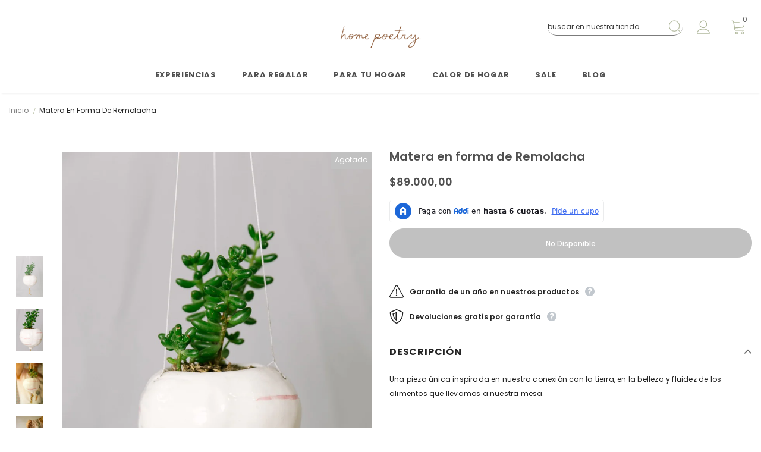

--- FILE ---
content_type: text/html; charset=utf-8
request_url: https://www.homepoetry.co/products/matera-en-forma-de-remolacha
body_size: 57493
content:
  <!doctype html>
<!--[if lt IE 7]><html class="no-js lt-ie9 lt-ie8 lt-ie7" lang="en"> <![endif]-->
<!--[if IE 7]><html class="no-js lt-ie9 lt-ie8" lang="en"> <![endif]-->
<!--[if IE 8]><html class="no-js lt-ie9" lang="en"> <![endif]-->
<!--[if IE 9 ]><html class="ie9 no-js"> <![endif]-->
<!--[if (gt IE 9)|!(IE)]><!--> <html class="no-js"> <!--<![endif]-->
  
<head>
  <meta name="google-site-verification" content="7Oq-J0_UbGQ5W2PUNYGLr-TpEDyWmxnL_-dF1a8sdyE" />

  <!-- Basic page needs ================================================== -->
  <meta charset="utf-8">
  <meta http-equiv="X-UA-Compatible" content="IE=edge,chrome=1">
	
  <!-- Title and description ================================================== -->
   
  <title>
    Matera en forma de Remolacha
    
    

     &ndash; 
    Home Poetry
    
  </title>
  

  
  <meta name="description" content="Una pieza única inspirada en nuestra conexión con la tierra, en la belleza y fluidez de los alimentos que llevamos a nuestra mesa.   *No incluye planta.--Nuestra Remolacha colgante hace el conjunto perfecto entre cerámica y naturaleza para tus espacios. Tiene 9 cm de alto x 10 cm de diámetro en su parte más ancha y un ">
  

  <!-- Product meta ================================================== -->
  


  <meta property="og:type" content="product">
  <meta property="og:title" content="Matera en forma de Remolacha">
  
  <meta property="og:image" content="http://www.homepoetry.co/cdn/shop/products/matera-en-forma-de-remolacha-HC-M1RE_grande.jpg?v=1737597501">
  <meta property="og:image:secure_url" content="https://www.homepoetry.co/cdn/shop/products/matera-en-forma-de-remolacha-HC-M1RE_grande.jpg?v=1737597501">
  
  <meta property="og:image" content="http://www.homepoetry.co/cdn/shop/products/matera-en-forma-de-remolacha-HC-M1RE-2_grande.jpg?v=1737597501">
  <meta property="og:image:secure_url" content="https://www.homepoetry.co/cdn/shop/products/matera-en-forma-de-remolacha-HC-M1RE-2_grande.jpg?v=1737597501">
  
  <meta property="og:image" content="http://www.homepoetry.co/cdn/shop/products/matera-en-forma-de-remolacha-HC-M1RE3-scaled_grande.jpg?v=1737597502">
  <meta property="og:image:secure_url" content="https://www.homepoetry.co/cdn/shop/products/matera-en-forma-de-remolacha-HC-M1RE3-scaled_grande.jpg?v=1737597502">
  
  <meta property="og:price:amount" content="89.000,00">
  <meta property="og:price:currency" content="COP">


  <meta property="og:description" content="Una pieza única inspirada en nuestra conexión con la tierra, en la belleza y fluidez de los alimentos que llevamos a nuestra mesa.   *No incluye planta.--Nuestra Remolacha colgante hace el conjunto perfecto entre cerámica y naturaleza para tus espacios. Tiene 9 cm de alto x 10 cm de diámetro en su parte más ancha y un ">


  <meta property="og:url" content="https://www.homepoetry.co/products/matera-en-forma-de-remolacha">
  <meta property="og:site_name" content="Home Poetry">
  <!-- /snippets/twitter-card.liquid -->





  <meta name="twitter:card" content="product">
  <meta name="twitter:title" content="Matera en forma de Remolacha">
  <meta name="twitter:description" content="Una pieza única inspirada en nuestra conexión con la tierra, en la belleza y fluidez de los alimentos que llevamos a nuestra mesa.   *No incluye planta.--Nuestra Remolacha colgante hace el conjunto perfecto entre cerámica y naturaleza para tus espacios. Tiene 9 cm de alto x 10 cm de diámetro en su parte más ancha y un orificio de drenaje en la parte inferior. Su forma y tamaño la hacen ideal para plantas pequeñas con raíces cortas, como suculentas, plantas aromáticas o plantas de interior, cuenta con cuerdas para que la puedas colgar fácilmente en espacios como barras de cocina. Sus raíces son hechas a mano a base de látex y otros ingredientes, te recomendamos no exponerlas a la intemperie para conservarlas en buen estado. Complementa tu Remolacha con las demás materas de la línea de Vegetales y el soporte">
  <meta name="twitter:image" content="https://www.homepoetry.co/cdn/shop/products/matera-en-forma-de-remolacha-HC-M1RE_medium.jpg?v=1737597501">
  <meta name="twitter:image:width" content="240">
  <meta name="twitter:image:height" content="240">
  <meta name="twitter:label1" content="Price">
  <meta name="twitter:data1" content="$89.000,00 COP">
  
  <meta name="twitter:label2" content="Brand">
  <meta name="twitter:data2" content="Home poetry">
  



  <!-- Helpers ================================================== -->
  <link rel="canonical" href="https://www.homepoetry.co/products/matera-en-forma-de-remolacha">
  <link canonical-shop-url="https://www.homepoetry.co/">
  <meta name="viewport" content="width=device-width,initial-scale=1">
  <link rel="preload" href="//www.homepoetry.co/cdn/shop/t/4/assets/vendor.min.css?v=72559489221033970801659217553" as="style">
  <link rel="preload" href="//www.homepoetry.co/cdn/shop/t/4/assets/theme-styles.css?v=154532932080405855011659468203" as="style">
  <link rel="preload" href="//www.homepoetry.co/cdn/shop/t/4/assets/theme-styles-responsive.css?v=35086428576900104271659217607" as="style">
  <link rel="preload" href="//www.homepoetry.co/cdn/shop/t/4/assets/theme-settings.css?v=114904776854349335781764130387" as="style">
  <link rel="preload" href="//www.homepoetry.co/cdn/shop/t/4/assets/header-05.css?v=180687859257110468381659217551" as="style">
  <link rel="preload" href="//www.homepoetry.co/cdn/shop/t/4/assets/header-06.css?v=102140970907697465341659217551" as="style">
  <link rel="preload" href="//www.homepoetry.co/cdn/shop/t/4/assets/header-07.css?v=100353581849455261521659217551" as="style">
  <link rel="preload" href="//www.homepoetry.co/cdn/shop/t/4/assets/header-08.css?v=110770940473052809951659217551" as="style">
  <link rel="preload" href="//www.homepoetry.co/cdn/shop/t/4/assets/footer-06.css?v=132629616272968652451659217550" as="style">
  <link rel="preload" href="//www.homepoetry.co/cdn/shop/t/4/assets/footer-07.css?v=19457261069086938391659217551" as="style">
  <link rel="preload" href="//www.homepoetry.co/cdn/shop/t/4/assets/footer-08.css?v=17161311055609253561659217551" as="style">
  <link rel="preload" href="//www.homepoetry.co/cdn/shop/t/4/assets/footer-09.css?v=31723816694365087181659217551" as="style">
  <link rel="preload" href="//www.homepoetry.co/cdn/shop/t/4/assets/product-skin.css?v=86030726725359264551659217552" as="style">
  <link rel="preload" href="//www.homepoetry.co/cdn/shop/t/4/assets/layout_style_1170.css?v=175837568721092489071659217552" as="style">
  <link rel="preload" href="//www.homepoetry.co/cdn/shop/t/4/assets/layout_style_fullwidth.css?v=139908533630461757151659217552" as="style">
  <link rel="preload" href="//www.homepoetry.co/cdn/shop/t/4/assets/layout_style_flower.css?v=46301794337413993831659217552" as="style">
  <link rel="preload" href="//www.homepoetry.co/cdn/shop/t/4/assets/layout_style_suppermarket.css?v=128954938120041481171659217552" as="style">
  <link rel="preload" href="//www.homepoetry.co/cdn/shop/t/4/assets/layout_style_surfup.css?v=6333508663724808751659217552" as="style">
  <link rel="preload" href="//www.homepoetry.co/cdn/shop/t/4/assets/product-supermarket.css?v=171093545267327271411659217553" as="style">
  <link rel="preload" href="//www.homepoetry.co/cdn/shop/t/4/assets/jquery.min.js?v=56888366816115934351659217552" as="script">

  <!-- Favicon -->
  
  <link rel="shortcut icon" href="//www.homepoetry.co/cdn/shop/files/Favicon_60_x_60_32x32.png?v=1663703361" type="image/png">
  
  
  <!-- Styles -->
  <style>
    

        
        
        
        

        @font-face { font-display: swap;
  font-family: Poppins;
  font-weight: 400;
  font-style: normal;
  src: url("//www.homepoetry.co/cdn/fonts/poppins/poppins_n4.0ba78fa5af9b0e1a374041b3ceaadf0a43b41362.woff2") format("woff2"),
       url("//www.homepoetry.co/cdn/fonts/poppins/poppins_n4.214741a72ff2596839fc9760ee7a770386cf16ca.woff") format("woff");
}

        @font-face { font-display: swap;
  font-family: Poppins;
  font-weight: 500;
  font-style: normal;
  src: url("//www.homepoetry.co/cdn/fonts/poppins/poppins_n5.ad5b4b72b59a00358afc706450c864c3c8323842.woff2") format("woff2"),
       url("//www.homepoetry.co/cdn/fonts/poppins/poppins_n5.33757fdf985af2d24b32fcd84c9a09224d4b2c39.woff") format("woff");
}

        @font-face { font-display: swap;
  font-family: Poppins;
  font-weight: 600;
  font-style: normal;
  src: url("//www.homepoetry.co/cdn/fonts/poppins/poppins_n6.aa29d4918bc243723d56b59572e18228ed0786f6.woff2") format("woff2"),
       url("//www.homepoetry.co/cdn/fonts/poppins/poppins_n6.5f815d845fe073750885d5b7e619ee00e8111208.woff") format("woff");
}

        @font-face { font-display: swap;
  font-family: Poppins;
  font-weight: 700;
  font-style: normal;
  src: url("//www.homepoetry.co/cdn/fonts/poppins/poppins_n7.56758dcf284489feb014a026f3727f2f20a54626.woff2") format("woff2"),
       url("//www.homepoetry.co/cdn/fonts/poppins/poppins_n7.f34f55d9b3d3205d2cd6f64955ff4b36f0cfd8da.woff") format("woff");
}


		    

        
			      
        
    
    :root {
      --font_size: 12px;
      --font_size_minus1: 11px;
      --font_size_minus2: 10px;
      --font_size_minus3: 9px;
      --font_size_minus4: 8px;
      --font_size_plus1: 13px;
      --font_size_plus2: 14px;
      --font_size_plus3: 15px;
      --font_size_plus4: 16px;
      --font_size_plus5: 17px;
      --font_size_plus6: 18px;
      --font_size_plus7: 19px;
      --font_size_plus8: 20px;
      --font_size_plus9: 21px;
      --font_size_plus10: 22px;
      --font_size_plus11: 23px;
      --font_size_plus12: 24px;
      --font_size_plus13: 25px;
      --font_size_plus14: 26px;
      --font_size_plus15: 27px;
      --font_size_plus16: 28px;
      --font_size_plus18: 30px;
      --font_size_plus21: 33px;
      --font_size_plus22: 34px;
      --font_size_plus23: 35px;
      --font_size_plus24: 36px;
      --font_size_plus29: 41px;
      --font_size_plus33: 45px;
      --font_size_plus34: 46px;

	  --fonts_name: Poppins,sans-serif;
	  --fonts_name_2: Poppins,sans-serif;

      /* Color */
      --body_bg: #ffffff;
      --body_color: #202020;
      --link_color: #505050;
      --link_color_hover: #232323;
      --link_color_underline: rgba(80, 80, 80, 0.3);

      /* Breadcrumb */
      --breadcrumb_color : #b0b89c;
      --breadcrumb_text_transform : capitalize;

      /* Header and Title */
      --page_title_font_size: 20px;
      --page_title_font_size_minus4: 16px;
      --page_title_font_size_minus6: 14px;
      --page_title_font_size_plus5: 25px;
      --page_title_color: #232323;
      --page_title_text_align : left;
      --page_title_color_underline: rgba(35, 35, 35, 0.3);

      /* Product  */
      --product_name_font_size: 12px;
      --product_name_line_height: 22px;
      --product_text_transform: none;
      --product_name_font_weight: 500;
      --product_name_text_align: center;
      --product_vendor_text_transform: capitalize;
      --product_vendor_font_weight: 500;
      --product_vendor_font_size: 12px;

      --color_title_pr: #505050;
      --color_title_pr_hover: #232323;
      --color_title_pr_hover_underline: rgba(35, 35, 35, 0.3);
      --color_vendor : #232323;
      --sale_text : #ffffff;
      --bg_sale : #b73a3b;
      --custom_label_text : #ffffff;
      --custom_label_bg : #323232;
      --bundle_label_text : #ffffff;
      --bundle_label_bg : #232323;
      --new_label_text : #323232;
      --new_label_bg : #ffffff;
      --new_label_border : #f6f6f6;
      --sold_out_text : #ffffff;
      --bg_sold_out : #c1c1c1;
      --color_price: #505050;
      --color_price_sale: #b73a3b;
      --color_compare_price: #969696;
      --color_compare_product: #3c3c3c;
      
        
        --color_quick_view: rgba(255, 255, 255, 0.7);
        --bg_quick_view: rgba(176, 184, 156, 0.8);
        
      
      --border_quick_view: transparent;
      --color_wishlist: #b0b89c;
      --bg_wishlist: #ffffff;
      --border_wishlist: transparent;
      --bg_wishlist_active: #ffe5e5;

      /* Button 1 */
      --background_1: #a7a7a7;
      --color_1 : #ffffff;
      --border_1 : #a7a7a7;

      /* Button 2 */
      --background_2: #ffffff;
      --color_2 : #232323;
      --border_2 : #e6e6e6;

      /* Button 3 */
      --background_3: #b0b89c;
      --color_3 : #ffffff;
      --border_3 : #b0b89c;

      /* Button Add To Cart */
      --color_add_to_cart : #b0b89c;
      --border_add_to_cart : #000;
      --background_add_to_cart : #000;

      --color_add_to_cart_hover : #000;
      --border_add_to_cart_hover : #000;
      --background_add_to_cart_hover : #fff;


      /* Button */
      
        --button_font_family: Poppins,sans-serif;
      
      --button_font_size: px;
      --button_font_weight: ;
      --button_border_radius: px;
      --button_border_width: px;
      --button_border_style: ;
      --button_text_align: ;
      --button_text_transform: ;
      --button_letter_spacing: ;
      --button_padding_top: px;
      --button_padding_bottom: px;
      --button_padding_left: px;
      --button_padding_right: px;

      

      /* Border Color */
      --border_widget_title : #e0e0e0;
      --border_color_1 : #ebebeb;
      --border_color_2: #e7e7e7;
      --border_page_title: #eaeaea;
      --border_input: #cbcbcb;
      --border_checkbox: #d0d0d0;
      --border_dropdown: #dadada;
      --border_bt_sidebar : #f6f6f6;
      --color_icon_drop: #6b6b6b;

      
          --color_ipt: #3c3c3c;
        

      
      --color_slick_arrow: #212121;
      --color_border_slick_arrow: #505050;
      --color_bg_slick_arrow: #ffffff;
      

      /*color Mobile*/

      --color_menu_mb: #b0b89c;
      --color_menu_level3: #3c3c3c;

      /* Mixin ================= */
      
          --padding_btn: 14px 15px 12px !important;
          --padding_btn_bundle: 14px 15px 12px;
          --padding_btn_qv_add_to_cart: 14px 15px 12px;
          --font_size_btn: var(--font_size);
          --letter_spacing_btn: 0;
      

      
      
          --color-price-box: var(--color_compare_price);
      

      --color_review: #232323;
      --color_review_empty: #232323;

      --border-product-image: #e6e6e6;

      
      --border-radius-17: 17px;
      --border-radius-50: 50%;
      

      --ask_an_expert_positon: 20vh;
      --ask_an_expert_positon_tb: 14vh;
    }
</style>
  <link href="//www.homepoetry.co/cdn/shop/t/4/assets/vendor.min.css?v=72559489221033970801659217553" rel="stylesheet" type="text/css" media="all" />
<link href="//www.homepoetry.co/cdn/shop/t/4/assets/theme-styles.css?v=154532932080405855011659468203" rel="stylesheet" type="text/css" media="all" />
<link href="//www.homepoetry.co/cdn/shop/t/4/assets/theme-styles-responsive.css?v=35086428576900104271659217607" rel="stylesheet" type="text/css" media="all" />
<link href="//www.homepoetry.co/cdn/shop/t/4/assets/theme-settings.css?v=114904776854349335781764130387" rel="stylesheet" type="text/css" media="all" />

































	<link href="//www.homepoetry.co/cdn/shop/t/4/assets/layout_style_suppermarket.css?v=128954938120041481171659217552" rel="stylesheet" type="text/css" media="all" />




  
   <!-- Scripts -->
  <script src="//www.homepoetry.co/cdn/shop/t/4/assets/jquery.min.js?v=56888366816115934351659217552" type="text/javascript"></script>
<script src="//www.homepoetry.co/cdn/shop/t/4/assets/jquery-cookie.min.js?v=72365755745404048181659217552" type="text/javascript"></script>
<script src="//www.homepoetry.co/cdn/shop/t/4/assets/lazysizes.min.js?v=84414966064882348651659217552" type="text/javascript"></script>

<script>
  	window.lazySizesConfig = window.lazySizesConfig || {};
    lazySizesConfig.loadMode = 1;
    window.lazySizesConfig.init = false;
    lazySizes.init();
  
    window.ajax_cart = "upsell";
    window.money_format = "${{amount_with_comma_separator}}";//"${{amount_with_comma_separator}} COP";
    window.shop_currency = "COP";
    window.show_multiple_currencies = false;
    window.use_color_swatch = true;
    window.product_variant_name = true;
        window.color_swatch_style = "variant";
    window.enable_sidebar_multiple_choice = true;
    window.file_url = "//www.homepoetry.co/cdn/shop/files/?v=2332";
    window.asset_url = "";
    window.router = "";
    window.swatch_recently = "color";
    window.label_sale = "discount_sale";
    window.layout_style = "layout_style_suppermarket";
    window.layout_home = "";
    window.product_style = "default";
    window.category_style = "no_sidebar";
    window.layout_body = "default";
        
    window.inventory_text = {
        in_stock: "En stock",
        many_in_stock: "Muchos disponibles",
        out_of_stock: "Agotado",
        add_to_cart: "Agregar al carrito",
        add_all_to_cart: "Añadir todo al carrito",
        sold_out: "Agotado",
        select_options : "Seleccionar opciones",
        unavailable: "No disponible",
        view_all_collection: "Ver toda la colección",
        no_more_product: "No hay más productos",
        show_options: "Ver variantes",
        hide_options: "Ocultar variantes",
        adding : "Añadiendo",
        thank_you : "Gracias",
        add_more : "Añadir más",
        cart_feedback : "Añadido",
        add_wishlist : "Agregar a lista de deseos ",
        remove_wishlist : "Remover de lista de deseos",
        add_wishlist_1 : "Agregar a lista de deseos",
        remove_wishlist_1 : "Remover de lista de deseos",
        previous: "Anterior",
        next: "Siguiente",
      	pre_order : "Pre ordenar",
        hotStock: "Corre, solo quedan [inventory]",
        view_more: "Ver más",
        view_less : "Ver menos",
        show_more: "Mostrar más",
        show_less : "Mostrar menos",
        days : "Días",
        hours : "Horas",
        mins : "Minutos",
        secs : "Segundos",

        customlabel: "",
        newlabel: "Nuevo",
        salelabel: "Oferta",
        soldoutlabel: "Agotado",
        bundlelabel: "Compra junto",

        message_compare : "",
        message_iscart : "fue añadido a tu carrito",

        add_compare : "Agregar comparación ",
        remove_compare : "Remover comparación ",
        remove: "Quitar",
        warning_quantity: "Cantidad máxima",
    };
    window.multi_lang = false;
    window.collection_pagination_type = "scroll";

    window.newsletter_popup = false;
    window.hidden_newsletter = false;
    window.option_ptoduct1 = "size";
    window.option_ptoduct2 = "color";
    window.option_ptoduct3 = "option 3"

    /* Free Shipping Message */
    window.free_shipping_color1 = "#ffe5e5";  
    window.free_shipping_color2 = "#646464";
    window.free_shipping_color3 = "#78866b";
    window.free_shipping_price = 0;
    window.free_shipping_text = {
        free_shipping_message_1: "Tienes envío gratis",
        free_shipping_message_2:"Te faltan",
        free_shipping_message_3: "para",
        free_shipping_message_4: "envío gratis",
        free_shipping_1: "Gratis",
        free_shipping_2: "",
    }

</script>

  <!-- Header hook for plugins ================================ -->
  <script>window.performance && window.performance.mark && window.performance.mark('shopify.content_for_header.start');</script><meta name="google-site-verification" content="2ocZTmNVxj-PzPyVR9j41jFebj4GlzBA0GJ4D2OQYnA">
<meta id="shopify-digital-wallet" name="shopify-digital-wallet" content="/65404338394/digital_wallets/dialog">
<link rel="alternate" type="application/json+oembed" href="https://www.homepoetry.co/products/matera-en-forma-de-remolacha.oembed">
<script async="async" src="/checkouts/internal/preloads.js?locale=es-CO"></script>
<script id="shopify-features" type="application/json">{"accessToken":"548654a4e1e2ee79eb4cf3dccdd714d3","betas":["rich-media-storefront-analytics"],"domain":"www.homepoetry.co","predictiveSearch":true,"shopId":65404338394,"locale":"es"}</script>
<script>var Shopify = Shopify || {};
Shopify.shop = "homepoetry-9298.myshopify.com";
Shopify.locale = "es";
Shopify.currency = {"active":"COP","rate":"1.0"};
Shopify.country = "CO";
Shopify.theme = {"name":"Home Poetry 1.0","id":134499205338,"schema_name":"Ella","schema_version":"5.1.0","theme_store_id":null,"role":"main"};
Shopify.theme.handle = "null";
Shopify.theme.style = {"id":null,"handle":null};
Shopify.cdnHost = "www.homepoetry.co/cdn";
Shopify.routes = Shopify.routes || {};
Shopify.routes.root = "/";</script>
<script type="module">!function(o){(o.Shopify=o.Shopify||{}).modules=!0}(window);</script>
<script>!function(o){function n(){var o=[];function n(){o.push(Array.prototype.slice.apply(arguments))}return n.q=o,n}var t=o.Shopify=o.Shopify||{};t.loadFeatures=n(),t.autoloadFeatures=n()}(window);</script>
<script id="shop-js-analytics" type="application/json">{"pageType":"product"}</script>
<script defer="defer" async type="module" src="//www.homepoetry.co/cdn/shopifycloud/shop-js/modules/v2/client.init-shop-cart-sync_BauuRneq.es.esm.js"></script>
<script defer="defer" async type="module" src="//www.homepoetry.co/cdn/shopifycloud/shop-js/modules/v2/chunk.common_JQpvZAPo.esm.js"></script>
<script defer="defer" async type="module" src="//www.homepoetry.co/cdn/shopifycloud/shop-js/modules/v2/chunk.modal_Cc_JA9bg.esm.js"></script>
<script type="module">
  await import("//www.homepoetry.co/cdn/shopifycloud/shop-js/modules/v2/client.init-shop-cart-sync_BauuRneq.es.esm.js");
await import("//www.homepoetry.co/cdn/shopifycloud/shop-js/modules/v2/chunk.common_JQpvZAPo.esm.js");
await import("//www.homepoetry.co/cdn/shopifycloud/shop-js/modules/v2/chunk.modal_Cc_JA9bg.esm.js");

  window.Shopify.SignInWithShop?.initShopCartSync?.({"fedCMEnabled":true,"windoidEnabled":true});

</script>
<script>(function() {
  var isLoaded = false;
  function asyncLoad() {
    if (isLoaded) return;
    isLoaded = true;
    var urls = ["https:\/\/cdn.nfcube.com\/391d24838c1d319adc73145ccd8a1583.js?shop=homepoetry-9298.myshopify.com","https:\/\/testimonials.bestfreecdn.com\/storage\/js\/testimonials-65404338394.js?ver=18\u0026shop=homepoetry-9298.myshopify.com","https:\/\/testimonials.bestfreecdn.com\/storage\/js\/testimonials-65404338394.js?ver=18\u0026shop=homepoetry-9298.myshopify.com","https:\/\/testimonials.bestfreecdn.com\/storage\/js\/testimonials-65404338394.js?ver=18\u0026shop=homepoetry-9298.myshopify.com","https:\/\/testimonials.bestfreecdn.com\/storage\/js\/testimonials-65404338394.js?ver=18\u0026shop=homepoetry-9298.myshopify.com","https:\/\/testimonials.bestfreecdn.com\/storage\/js\/testimonials-65404338394.js?ver=18\u0026shop=homepoetry-9298.myshopify.com","https:\/\/testimonials.bestfreecdn.com\/storage\/js\/testimonials-65404338394.js?ver=18\u0026shop=homepoetry-9298.myshopify.com","https:\/\/cdn.hextom.com\/js\/eventpromotionbar.js?shop=homepoetry-9298.myshopify.com","https:\/\/cdn.hextom.com\/js\/freeshippingbar.js?shop=homepoetry-9298.myshopify.com"];
    for (var i = 0; i < urls.length; i++) {
      var s = document.createElement('script');
      s.type = 'text/javascript';
      s.async = true;
      s.src = urls[i];
      var x = document.getElementsByTagName('script')[0];
      x.parentNode.insertBefore(s, x);
    }
  };
  if(window.attachEvent) {
    window.attachEvent('onload', asyncLoad);
  } else {
    window.addEventListener('load', asyncLoad, false);
  }
})();</script>
<script id="__st">var __st={"a":65404338394,"offset":-18000,"reqid":"b06a0e06-29d4-46e4-8d2d-3400468b836c-1769591603","pageurl":"www.homepoetry.co\/products\/matera-en-forma-de-remolacha","u":"4969b6916303","p":"product","rtyp":"product","rid":7682545156314};</script>
<script>window.ShopifyPaypalV4VisibilityTracking = true;</script>
<script id="captcha-bootstrap">!function(){'use strict';const t='contact',e='account',n='new_comment',o=[[t,t],['blogs',n],['comments',n],[t,'customer']],c=[[e,'customer_login'],[e,'guest_login'],[e,'recover_customer_password'],[e,'create_customer']],r=t=>t.map((([t,e])=>`form[action*='/${t}']:not([data-nocaptcha='true']) input[name='form_type'][value='${e}']`)).join(','),a=t=>()=>t?[...document.querySelectorAll(t)].map((t=>t.form)):[];function s(){const t=[...o],e=r(t);return a(e)}const i='password',u='form_key',d=['recaptcha-v3-token','g-recaptcha-response','h-captcha-response',i],f=()=>{try{return window.sessionStorage}catch{return}},m='__shopify_v',_=t=>t.elements[u];function p(t,e,n=!1){try{const o=window.sessionStorage,c=JSON.parse(o.getItem(e)),{data:r}=function(t){const{data:e,action:n}=t;return t[m]||n?{data:e,action:n}:{data:t,action:n}}(c);for(const[e,n]of Object.entries(r))t.elements[e]&&(t.elements[e].value=n);n&&o.removeItem(e)}catch(o){console.error('form repopulation failed',{error:o})}}const l='form_type',E='cptcha';function T(t){t.dataset[E]=!0}const w=window,h=w.document,L='Shopify',v='ce_forms',y='captcha';let A=!1;((t,e)=>{const n=(g='f06e6c50-85a8-45c8-87d0-21a2b65856fe',I='https://cdn.shopify.com/shopifycloud/storefront-forms-hcaptcha/ce_storefront_forms_captcha_hcaptcha.v1.5.2.iife.js',D={infoText:'Protegido por hCaptcha',privacyText:'Privacidad',termsText:'Términos'},(t,e,n)=>{const o=w[L][v],c=o.bindForm;if(c)return c(t,g,e,D).then(n);var r;o.q.push([[t,g,e,D],n]),r=I,A||(h.body.append(Object.assign(h.createElement('script'),{id:'captcha-provider',async:!0,src:r})),A=!0)});var g,I,D;w[L]=w[L]||{},w[L][v]=w[L][v]||{},w[L][v].q=[],w[L][y]=w[L][y]||{},w[L][y].protect=function(t,e){n(t,void 0,e),T(t)},Object.freeze(w[L][y]),function(t,e,n,w,h,L){const[v,y,A,g]=function(t,e,n){const i=e?o:[],u=t?c:[],d=[...i,...u],f=r(d),m=r(i),_=r(d.filter((([t,e])=>n.includes(e))));return[a(f),a(m),a(_),s()]}(w,h,L),I=t=>{const e=t.target;return e instanceof HTMLFormElement?e:e&&e.form},D=t=>v().includes(t);t.addEventListener('submit',(t=>{const e=I(t);if(!e)return;const n=D(e)&&!e.dataset.hcaptchaBound&&!e.dataset.recaptchaBound,o=_(e),c=g().includes(e)&&(!o||!o.value);(n||c)&&t.preventDefault(),c&&!n&&(function(t){try{if(!f())return;!function(t){const e=f();if(!e)return;const n=_(t);if(!n)return;const o=n.value;o&&e.removeItem(o)}(t);const e=Array.from(Array(32),(()=>Math.random().toString(36)[2])).join('');!function(t,e){_(t)||t.append(Object.assign(document.createElement('input'),{type:'hidden',name:u})),t.elements[u].value=e}(t,e),function(t,e){const n=f();if(!n)return;const o=[...t.querySelectorAll(`input[type='${i}']`)].map((({name:t})=>t)),c=[...d,...o],r={};for(const[a,s]of new FormData(t).entries())c.includes(a)||(r[a]=s);n.setItem(e,JSON.stringify({[m]:1,action:t.action,data:r}))}(t,e)}catch(e){console.error('failed to persist form',e)}}(e),e.submit())}));const S=(t,e)=>{t&&!t.dataset[E]&&(n(t,e.some((e=>e===t))),T(t))};for(const o of['focusin','change'])t.addEventListener(o,(t=>{const e=I(t);D(e)&&S(e,y())}));const B=e.get('form_key'),M=e.get(l),P=B&&M;t.addEventListener('DOMContentLoaded',(()=>{const t=y();if(P)for(const e of t)e.elements[l].value===M&&p(e,B);[...new Set([...A(),...v().filter((t=>'true'===t.dataset.shopifyCaptcha))])].forEach((e=>S(e,t)))}))}(h,new URLSearchParams(w.location.search),n,t,e,['guest_login'])})(!0,!0)}();</script>
<script integrity="sha256-4kQ18oKyAcykRKYeNunJcIwy7WH5gtpwJnB7kiuLZ1E=" data-source-attribution="shopify.loadfeatures" defer="defer" src="//www.homepoetry.co/cdn/shopifycloud/storefront/assets/storefront/load_feature-a0a9edcb.js" crossorigin="anonymous"></script>
<script data-source-attribution="shopify.dynamic_checkout.dynamic.init">var Shopify=Shopify||{};Shopify.PaymentButton=Shopify.PaymentButton||{isStorefrontPortableWallets:!0,init:function(){window.Shopify.PaymentButton.init=function(){};var t=document.createElement("script");t.src="https://www.homepoetry.co/cdn/shopifycloud/portable-wallets/latest/portable-wallets.es.js",t.type="module",document.head.appendChild(t)}};
</script>
<script data-source-attribution="shopify.dynamic_checkout.buyer_consent">
  function portableWalletsHideBuyerConsent(e){var t=document.getElementById("shopify-buyer-consent"),n=document.getElementById("shopify-subscription-policy-button");t&&n&&(t.classList.add("hidden"),t.setAttribute("aria-hidden","true"),n.removeEventListener("click",e))}function portableWalletsShowBuyerConsent(e){var t=document.getElementById("shopify-buyer-consent"),n=document.getElementById("shopify-subscription-policy-button");t&&n&&(t.classList.remove("hidden"),t.removeAttribute("aria-hidden"),n.addEventListener("click",e))}window.Shopify?.PaymentButton&&(window.Shopify.PaymentButton.hideBuyerConsent=portableWalletsHideBuyerConsent,window.Shopify.PaymentButton.showBuyerConsent=portableWalletsShowBuyerConsent);
</script>
<script data-source-attribution="shopify.dynamic_checkout.cart.bootstrap">document.addEventListener("DOMContentLoaded",(function(){function t(){return document.querySelector("shopify-accelerated-checkout-cart, shopify-accelerated-checkout")}if(t())Shopify.PaymentButton.init();else{new MutationObserver((function(e,n){t()&&(Shopify.PaymentButton.init(),n.disconnect())})).observe(document.body,{childList:!0,subtree:!0})}}));
</script>

<script>window.performance && window.performance.mark && window.performance.mark('shopify.content_for_header.end');</script>

  <!--[if lt IE 9]>
  <script src="//html5shiv.googlecode.com/svn/trunk/html5.js" type="text/javascript"></script>
  <![endif]-->

  
  
  

  <script>

    Shopify.productOptionsMap = {};
    Shopify.quickViewOptionsMap = {};

    Shopify.updateOptionsInSelector = function(selectorIndex, wrapperSlt) {
        Shopify.optionsMap = wrapperSlt === '.product' ? Shopify.productOptionsMap : Shopify.quickViewOptionsMap;

        switch (selectorIndex) {
            case 0:
                var key = 'root';
                var selector = $(wrapperSlt + ' .single-option-selector:eq(0)');
                break;
            case 1:
                var key = $(wrapperSlt + ' .single-option-selector:eq(0)').val();
                var selector = $(wrapperSlt + ' .single-option-selector:eq(1)');
                break;
            case 2:
                var key = $(wrapperSlt + ' .single-option-selector:eq(0)').val();
                key += ' / ' + $(wrapperSlt + ' .single-option-selector:eq(1)').val();
                var selector = $(wrapperSlt + ' .single-option-selector:eq(2)');
        }

        var initialValue = selector.val();
        selector.empty();

        var availableOptions = Shopify.optionsMap[key];

        if (availableOptions && availableOptions.length) {
            for (var i = 0; i < availableOptions.length; i++) {
                var option = availableOptions[i].replace('-sold-out','');
                var newOption = $('<option></option>').val(option).html(option);

                selector.append(newOption);
            }

            $(wrapperSlt + ' .swatch[data-option-index="' + selectorIndex + '"] .swatch-element').each(function() {
                // debugger;
                if ($.inArray($(this).attr('data-value'), availableOptions) !== -1) {
                    $(this).addClass('available').removeClass('soldout').find(':radio').prop('disabled',false).prop('checked',true);
                }
                else {
                    if ($.inArray($(this).attr('data-value') + '-sold-out', availableOptions) !== -1) {
                        $(this).addClass('available').addClass('soldout').find(':radio').prop('disabled',false).prop('checked',true);
                    } else {
                        $(this).removeClass('available').addClass('soldout').find(':radio').prop('disabled',true).prop('checked',false);
                    }
                    
                }
            });

            if ($.inArray(initialValue, availableOptions) !== -1) {
                selector.val(initialValue);
            }

            selector.trigger('change');
        };
    };

    Shopify.linkOptionSelectors = function(product, wrapperSlt, check) {
        // Building our mapping object.
        Shopify.optionsMap = wrapperSlt === '.product' ? Shopify.productOptionsMap : Shopify.quickViewOptionsMap;
        var arr_1= [],
            arr_2= [],
            arr_3= [];

        Shopify.optionsMap['root'] == [];
        for (var i = 0; i < product.variants.length; i++) {
            var variant = product.variants[i];
            if (variant) {
                var key1 = variant.option1;
                var key2 = variant.option1 + ' / ' + variant.option2;
                Shopify.optionsMap[key1] = [];
                Shopify.optionsMap[key2] = [];
            }
        }
        for (var i = 0; i < product.variants.length; i++) {
            var variant = product.variants[i];
            if (variant) {
                if (window.use_color_swatch) {
                    if (variant.available) {
                        // Gathering values for the 1st drop-down.
                        Shopify.optionsMap['root'] = Shopify.optionsMap['root'] || [];

                        // if ($.inArray(variant.option1 + '-sold-out', Shopify.optionsMap['root']) !== -1) {
                        //     Shopify.optionsMap['root'].pop();
                        // } 

                        arr_1.push(variant.option1);
                        arr_1 = $.unique(arr_1);

                        Shopify.optionsMap['root'].push(variant.option1);

                        Shopify.optionsMap['root'] = Shopify.uniq(Shopify.optionsMap['root']);

                        // Gathering values for the 2nd drop-down.
                        if (product.options.length > 1) {
                        var key = variant.option1;
                            Shopify.optionsMap[key] = Shopify.optionsMap[key] || [];
                            // if ($.inArray(variant.option2 + '-sold-out', Shopify.optionsMap[key]) !== -1) {
                            //     Shopify.optionsMap[key].pop();
                            // } 
                            Shopify.optionsMap[key].push(variant.option2);
                            if ($.inArray(variant.option2, arr_2) === -1) {
                                arr_2.push(variant.option2);
                                arr_2 = $.unique(arr_2);
                            }
                            Shopify.optionsMap[key] = Shopify.uniq(Shopify.optionsMap[key]);
                        }

                        // Gathering values for the 3rd drop-down.
                        if (product.options.length === 3) {
                            var key = variant.option1 + ' / ' + variant.option2;
                            Shopify.optionsMap[key] = Shopify.optionsMap[key] || [];
                            Shopify.optionsMap[key].push(variant.option3);

                            if ($.inArray(variant.option3, arr_3) === -1) {
                                arr_3.push(variant.option3);
                                arr_3 = $.unique(arr_3);
                            }
                            
                            Shopify.optionsMap[key] = Shopify.uniq(Shopify.optionsMap[key]);
                        }
                    } else {
                        // Gathering values for the 1st drop-down.
                        Shopify.optionsMap['root'] = Shopify.optionsMap['root'] || [];
                        if ($.inArray(variant.option1, arr_1) === -1) {
                            Shopify.optionsMap['root'].push(variant.option1 + '-sold-out');
                        }
                        
                        Shopify.optionsMap['root'] = Shopify.uniq(Shopify.optionsMap['root']);

                        // Gathering values for the 2nd drop-down.
                        if (product.options.length > 1) {
                            var key = variant.option1;
                            Shopify.optionsMap[key] = Shopify.optionsMap[key] || [];
                            // Shopify.optionsMap[key].push(variant.option2);

                            // if ($.inArray(variant.option2, arr_2) === -1) {
                                Shopify.optionsMap[key].push(variant.option2 + '-sold-out');
                            // }
                            
                            Shopify.optionsMap[key] = Shopify.uniq(Shopify.optionsMap[key]);
                        }

                        // Gathering values for the 3rd drop-down.
                        if (product.options.length === 3) {
                            var key = variant.option1 + ' / ' + variant.option2;
                            Shopify.optionsMap[key] = Shopify.optionsMap[key] || [];
//                             if ($.inArray(variant.option3, arr_3) === -1) {
                                Shopify.optionsMap[key].push(variant.option3 + '-sold-out');
//                             }
                            Shopify.optionsMap[key] = Shopify.uniq(Shopify.optionsMap[key]);
                        }

                    }
                } else {
                    // Gathering values for the 1st drop-down.
                    if (check) {
                        if (variant.available) {
                            Shopify.optionsMap['root'] = Shopify.optionsMap['root'] || [];
                            Shopify.optionsMap['root'].push(variant.option1);
                            Shopify.optionsMap['root'] = Shopify.uniq(Shopify.optionsMap['root']);

                            // Gathering values for the 2nd drop-down.
                            if (product.options.length > 1) {
                            var key = variant.option1;
                                Shopify.optionsMap[key] = Shopify.optionsMap[key] || [];
                                Shopify.optionsMap[key].push(variant.option2);
                                Shopify.optionsMap[key] = Shopify.uniq(Shopify.optionsMap[key]);
                            }

                            // Gathering values for the 3rd drop-down.
                            if (product.options.length === 3) {
                                var key = variant.option1 + ' / ' + variant.option2;
                                Shopify.optionsMap[key] = Shopify.optionsMap[key] || [];
                                Shopify.optionsMap[key].push(variant.option3);
                                Shopify.optionsMap[key] = Shopify.uniq(Shopify.optionsMap[key]);
                            }
                        }
                    } else {
                        Shopify.optionsMap['root'] = Shopify.optionsMap['root'] || [];

                        Shopify.optionsMap['root'].push(variant.option1);
                        Shopify.optionsMap['root'] = Shopify.uniq(Shopify.optionsMap['root']);

                        // Gathering values for the 2nd drop-down.
                        if (product.options.length > 1) {
                        var key = variant.option1;
                            Shopify.optionsMap[key] = Shopify.optionsMap[key] || [];
                            Shopify.optionsMap[key].push(variant.option2);
                            Shopify.optionsMap[key] = Shopify.uniq(Shopify.optionsMap[key]);
                        }

                        // Gathering values for the 3rd drop-down.
                        if (product.options.length === 3) {
                            var key = variant.option1 + ' / ' + variant.option2;
                            Shopify.optionsMap[key] = Shopify.optionsMap[key] || [];
                            Shopify.optionsMap[key].push(variant.option3);
                            Shopify.optionsMap[key] = Shopify.uniq(Shopify.optionsMap[key]);
                        }
                    }
                    
                }
            }
        };

        // Update options right away.
        Shopify.updateOptionsInSelector(0, wrapperSlt);

        if (product.options.length > 1) Shopify.updateOptionsInSelector(1, wrapperSlt);
        if (product.options.length === 3) Shopify.updateOptionsInSelector(2, wrapperSlt);

        // When there is an update in the first dropdown.
        $(wrapperSlt + " .single-option-selector:eq(0)").change(function() {
            Shopify.updateOptionsInSelector(1, wrapperSlt);
            if (product.options.length === 3) Shopify.updateOptionsInSelector(2, wrapperSlt);
            return true;
        });

        // When there is an update in the second dropdown.
        $(wrapperSlt + " .single-option-selector:eq(1)").change(function() {
            if (product.options.length === 3) Shopify.updateOptionsInSelector(2, wrapperSlt);
            return true;
        });
    };
</script>
  
  <script nomodule src="https://unpkg.com/@google/model-viewer/dist/model-viewer-legacy.js"></script>
  

  <script type="text/javascript">
    (function(c,l,a,r,i,t,y){
        c[a]=c[a]||function(){(c[a].q=c[a].q||[]).push(arguments)};
        t=l.createElement(r);t.async=1;t.src="https://www.clarity.ms/tag/"+i;
        y=l.getElementsByTagName(r)[0];y.parentNode.insertBefore(t,y);
    })(window, document, "clarity", "script", "py1dh2algh");
</script>

<!-- BEGIN app block: shopify://apps/instafeed/blocks/head-block/c447db20-095d-4a10-9725-b5977662c9d5 --><link rel="preconnect" href="https://cdn.nfcube.com/">
<link rel="preconnect" href="https://scontent.cdninstagram.com/">






<!-- END app block --><!-- BEGIN app block: shopify://apps/sk-form-builder/blocks/app/f3e35b58-5874-4ef2-8e03-c92cda6e49eb --><div class="skformscript" data-src="https://cdn.shopify.com/extensions/019bffb2-51ad-795f-af66-65d715b0115c/formbuilder-theme-app-265/assets/skform.js"></div>

<script>
	window.skplan = {"freeplan":1,"plan":null,"billable":true};
</script>
<!-- END app block --><!-- BEGIN app block: shopify://apps/essential-announcer/blocks/app-embed/93b5429f-c8d6-4c33-ae14-250fd84f361b --><script>
  
    window.essentialAnnouncementConfigs = [];
  
  window.essentialAnnouncementMeta = {
    productCollections: [{"id":435273760986,"handle":"home-poetry","title":"Home Poetry","updated_at":"2026-01-21T07:15:14-05:00","body_html":"","published_at":"2024-10-08T13:26:25-05:00","sort_order":"alpha-asc","template_suffix":"","disjunctive":false,"rules":[{"column":"is_price_reduced","relation":"is_not_set","condition":""}],"published_scope":"web"}],
    productData: {"id":7682545156314,"title":"Matera en forma de Remolacha","handle":"matera-en-forma-de-remolacha","description":"\u003cp\u003e\u003cspan style=\"font-weight: 400;\"\u003eUna pieza única inspirada en nuestra conexión con la tierra, en la belleza y fluidez de los alimentos que llevamos a nuestra mesa.\u003c\/span\u003e\u003c\/p\u003e\n\n\u003cp\u003e \u003c\/p\u003e\n\n\u003cp\u003e*No incluye planta.\u003c\/p\u003e\u003cbr\u003e--\u003cbr\u003e\u003cp\u003eNuestra Remolacha colgante hace el conjunto perfecto entre cerámica y naturaleza para tus espacios.\u003c\/p\u003e\n\n\u003cp\u003eTiene 9 cm de alto x 10 cm de diámetro en su parte más ancha y un orificio de drenaje en la parte inferior. Su forma y tamaño la hacen ideal para plantas pequeñas con raíces cortas, como suculentas, plantas aromáticas o plantas de interior, cuenta con cuerdas para que la puedas colgar fácilmente en espacios como barras de cocina. Sus raíces son hechas a mano a base de látex y otros ingredientes, te recomendamos no exponerlas a la intemperie para conservarlas en buen estado.\u003c\/p\u003e\n\n\u003cp\u003eComplementa tu Remolacha con las demás materas de la línea de Vegetales y el soporte en tronco de pino que puedes encontrar en la sección complementos de materas.\u003c\/p\u003e\n\n\u003cp\u003eLleva tu matera con forma de Remolacha haciendo click en el botón añadir al carrito.\n\u003cbr\u003e\u003c\/p\u003e\u003cul\u003e\n\u003cbr\u003e \t\u003cli style=\"font-weight: 400;\" aria-level=\"1\"\u003e\u003cspan style=\"font-weight: 400;\"\u003eEsta pieza en cerámica es hecha y pintada a mano, por esta razón puede presentar variaciones que la hacen única.\u003c\/span\u003e\u003c\/li\u003e\n\u003cbr\u003e \t\u003cli style=\"font-weight: 400;\" aria-level=\"1\"\u003e\u003cspan style=\"font-weight: 400;\"\u003eCuenta con un orificio de drenaje en la parte inferior. \u003c\/span\u003e\u003c\/li\u003e\n\u003cbr\u003e \t\u003cli style=\"font-weight: 400;\" aria-level=\"1\"\u003e\u003cspan style=\"font-weight: 400;\"\u003eRecuerda que esta matera no incluye planta. \u003c\/span\u003e\u003c\/li\u003e\n\u003cbr\u003e \t\u003cli style=\"font-weight: 400;\" aria-level=\"1\"\u003e\u003cspan style=\"font-weight: 400;\"\u003eParte de los materiales usados para empacar y proteger tu producto, son residuos domésticos e industriales reutilizados. Nos encantaría que continúes haciendo uso responsable de estos: reutilizándolos, reciclándolos o compostándolos.\u003c\/span\u003e\u003c\/li\u003e\n\u003cbr\u003e \t\u003cli style=\"font-weight: 400;\" aria-level=\"1\"\u003e\u003cspan style=\"font-weight: 400;\"\u003eEl envío de este producto tiene un valor adicional.\u003c\/span\u003e\u003c\/li\u003e\n\u003cbr\u003e \t\u003cli style=\"font-weight: 400;\" aria-level=\"1\"\u003e\u003cspan style=\"font-weight: 400;\"\u003eTiempo de Entrega: En Medellín tres días hábiles, Bogotá y ciudades principales cuatro días hábiles, resto de Colombia 8 días hábiles.\u003c\/span\u003e\u003c\/li\u003e\n\u003cbr\u003e\n\u003c\/ul\u003e","published_at":"2022-08-12T16:11:04-05:00","created_at":"2022-06-29T20:23:44-05:00","vendor":"Home poetry","type":"","tags":["black_days","import_2022_06_30_011546","jardín","joined-description-fields","matera","Materas","materas colgantes","materas pequeñas","Materas Vegetales","Oferta"],"price":8900000,"price_min":8900000,"price_max":8900000,"available":false,"price_varies":false,"compare_at_price":null,"compare_at_price_min":0,"compare_at_price_max":0,"compare_at_price_varies":false,"variants":[{"id":42929530765530,"title":"Default Title","option1":"Default Title","option2":null,"option3":null,"sku":"HC-M1RE","requires_shipping":true,"taxable":true,"featured_image":null,"available":false,"name":"Matera en forma de Remolacha","public_title":null,"options":["Default Title"],"price":8900000,"weight":1000,"compare_at_price":null,"inventory_management":"shopify","barcode":null,"requires_selling_plan":false,"selling_plan_allocations":[]}],"images":["\/\/www.homepoetry.co\/cdn\/shop\/products\/matera-en-forma-de-remolacha-HC-M1RE.jpg?v=1737597501","\/\/www.homepoetry.co\/cdn\/shop\/products\/matera-en-forma-de-remolacha-HC-M1RE-2.jpg?v=1737597501","\/\/www.homepoetry.co\/cdn\/shop\/products\/matera-en-forma-de-remolacha-HC-M1RE3-scaled.jpg?v=1737597502","\/\/www.homepoetry.co\/cdn\/shop\/products\/matera-en-forma-de-remolacha-HC-M1RE2-scaled.jpg?v=1737597502","\/\/www.homepoetry.co\/cdn\/shop\/products\/matera-en-forma-de-remolacha-HC-M1RE4.jpg?v=1737597502"],"featured_image":"\/\/www.homepoetry.co\/cdn\/shop\/products\/matera-en-forma-de-remolacha-HC-M1RE.jpg?v=1737597501","options":["Title"],"media":[{"alt":null,"id":29878286155994,"position":1,"preview_image":{"aspect_ratio":0.667,"height":1200,"width":800,"src":"\/\/www.homepoetry.co\/cdn\/shop\/products\/matera-en-forma-de-remolacha-HC-M1RE.jpg?v=1737597501"},"aspect_ratio":0.667,"height":1200,"media_type":"image","src":"\/\/www.homepoetry.co\/cdn\/shop\/products\/matera-en-forma-de-remolacha-HC-M1RE.jpg?v=1737597501","width":800},{"alt":null,"id":29878286352602,"position":2,"preview_image":{"aspect_ratio":0.667,"height":2175,"width":1450,"src":"\/\/www.homepoetry.co\/cdn\/shop\/products\/matera-en-forma-de-remolacha-HC-M1RE-2.jpg?v=1737597501"},"aspect_ratio":0.667,"height":2175,"media_type":"image","src":"\/\/www.homepoetry.co\/cdn\/shop\/products\/matera-en-forma-de-remolacha-HC-M1RE-2.jpg?v=1737597501","width":1450},{"alt":null,"id":29878286581978,"position":3,"preview_image":{"aspect_ratio":0.667,"height":2560,"width":1707,"src":"\/\/www.homepoetry.co\/cdn\/shop\/products\/matera-en-forma-de-remolacha-HC-M1RE3-scaled.jpg?v=1737597502"},"aspect_ratio":0.667,"height":2560,"media_type":"image","src":"\/\/www.homepoetry.co\/cdn\/shop\/products\/matera-en-forma-de-remolacha-HC-M1RE3-scaled.jpg?v=1737597502","width":1707},{"alt":null,"id":29878286942426,"position":4,"preview_image":{"aspect_ratio":0.667,"height":2560,"width":1707,"src":"\/\/www.homepoetry.co\/cdn\/shop\/products\/matera-en-forma-de-remolacha-HC-M1RE2-scaled.jpg?v=1737597502"},"aspect_ratio":0.667,"height":2560,"media_type":"image","src":"\/\/www.homepoetry.co\/cdn\/shop\/products\/matera-en-forma-de-remolacha-HC-M1RE2-scaled.jpg?v=1737597502","width":1707},{"alt":null,"id":29878287073498,"position":5,"preview_image":{"aspect_ratio":0.667,"height":1200,"width":800,"src":"\/\/www.homepoetry.co\/cdn\/shop\/products\/matera-en-forma-de-remolacha-HC-M1RE4.jpg?v=1737597502"},"aspect_ratio":0.667,"height":1200,"media_type":"image","src":"\/\/www.homepoetry.co\/cdn\/shop\/products\/matera-en-forma-de-remolacha-HC-M1RE4.jpg?v=1737597502","width":800}],"requires_selling_plan":false,"selling_plan_groups":[],"content":"\u003cp\u003e\u003cspan style=\"font-weight: 400;\"\u003eUna pieza única inspirada en nuestra conexión con la tierra, en la belleza y fluidez de los alimentos que llevamos a nuestra mesa.\u003c\/span\u003e\u003c\/p\u003e\n\n\u003cp\u003e \u003c\/p\u003e\n\n\u003cp\u003e*No incluye planta.\u003c\/p\u003e\u003cbr\u003e--\u003cbr\u003e\u003cp\u003eNuestra Remolacha colgante hace el conjunto perfecto entre cerámica y naturaleza para tus espacios.\u003c\/p\u003e\n\n\u003cp\u003eTiene 9 cm de alto x 10 cm de diámetro en su parte más ancha y un orificio de drenaje en la parte inferior. Su forma y tamaño la hacen ideal para plantas pequeñas con raíces cortas, como suculentas, plantas aromáticas o plantas de interior, cuenta con cuerdas para que la puedas colgar fácilmente en espacios como barras de cocina. Sus raíces son hechas a mano a base de látex y otros ingredientes, te recomendamos no exponerlas a la intemperie para conservarlas en buen estado.\u003c\/p\u003e\n\n\u003cp\u003eComplementa tu Remolacha con las demás materas de la línea de Vegetales y el soporte en tronco de pino que puedes encontrar en la sección complementos de materas.\u003c\/p\u003e\n\n\u003cp\u003eLleva tu matera con forma de Remolacha haciendo click en el botón añadir al carrito.\n\u003cbr\u003e\u003c\/p\u003e\u003cul\u003e\n\u003cbr\u003e \t\u003cli style=\"font-weight: 400;\" aria-level=\"1\"\u003e\u003cspan style=\"font-weight: 400;\"\u003eEsta pieza en cerámica es hecha y pintada a mano, por esta razón puede presentar variaciones que la hacen única.\u003c\/span\u003e\u003c\/li\u003e\n\u003cbr\u003e \t\u003cli style=\"font-weight: 400;\" aria-level=\"1\"\u003e\u003cspan style=\"font-weight: 400;\"\u003eCuenta con un orificio de drenaje en la parte inferior. \u003c\/span\u003e\u003c\/li\u003e\n\u003cbr\u003e \t\u003cli style=\"font-weight: 400;\" aria-level=\"1\"\u003e\u003cspan style=\"font-weight: 400;\"\u003eRecuerda que esta matera no incluye planta. \u003c\/span\u003e\u003c\/li\u003e\n\u003cbr\u003e \t\u003cli style=\"font-weight: 400;\" aria-level=\"1\"\u003e\u003cspan style=\"font-weight: 400;\"\u003eParte de los materiales usados para empacar y proteger tu producto, son residuos domésticos e industriales reutilizados. Nos encantaría que continúes haciendo uso responsable de estos: reutilizándolos, reciclándolos o compostándolos.\u003c\/span\u003e\u003c\/li\u003e\n\u003cbr\u003e \t\u003cli style=\"font-weight: 400;\" aria-level=\"1\"\u003e\u003cspan style=\"font-weight: 400;\"\u003eEl envío de este producto tiene un valor adicional.\u003c\/span\u003e\u003c\/li\u003e\n\u003cbr\u003e \t\u003cli style=\"font-weight: 400;\" aria-level=\"1\"\u003e\u003cspan style=\"font-weight: 400;\"\u003eTiempo de Entrega: En Medellín tres días hábiles, Bogotá y ciudades principales cuatro días hábiles, resto de Colombia 8 días hábiles.\u003c\/span\u003e\u003c\/li\u003e\n\u003cbr\u003e\n\u003c\/ul\u003e"},
    templateName: "product",
    collectionId: null,
  };
</script>

 
<style>
.essential_annoucement_bar_wrapper {display: none;}
</style>


<script src="https://cdn.shopify.com/extensions/019bfa55-6e3b-767b-a32a-2566e26024b3/essential-announcement-bar-75/assets/announcement-bar-essential-apps.js" defer></script>

<!-- END app block --><script src="https://cdn.shopify.com/extensions/20f458b6-2d41-4429-88b8-04abafc04016/forms-2299/assets/shopify-forms-loader.js" type="text/javascript" defer="defer"></script>
<script src="https://cdn.shopify.com/extensions/019c01fa-9ce0-79ec-b6b6-15821b44e72d/free-shipping-bar-120/assets/freeshippingbar.js" type="text/javascript" defer="defer"></script>
<script src="https://cdn.shopify.com/extensions/019b92df-1966-750c-943d-a8ced4b05ac2/option-cli3-369/assets/gpomain.js" type="text/javascript" defer="defer"></script>
<script src="https://cdn.shopify.com/extensions/019bc2d0-6182-7c57-a6b2-0b786d3800eb/event-promotion-bar-79/assets/eventpromotionbar.js" type="text/javascript" defer="defer"></script>
<script src="https://cdn.shopify.com/extensions/019bffb2-51ad-795f-af66-65d715b0115c/formbuilder-theme-app-265/assets/formbuilder.js" type="text/javascript" defer="defer"></script>
<link href="https://cdn.shopify.com/extensions/019bffb2-51ad-795f-af66-65d715b0115c/formbuilder-theme-app-265/assets/formbuilder.css" rel="stylesheet" type="text/css" media="all">
<link href="https://monorail-edge.shopifysvc.com" rel="dns-prefetch">
<script>(function(){if ("sendBeacon" in navigator && "performance" in window) {try {var session_token_from_headers = performance.getEntriesByType('navigation')[0].serverTiming.find(x => x.name == '_s').description;} catch {var session_token_from_headers = undefined;}var session_cookie_matches = document.cookie.match(/_shopify_s=([^;]*)/);var session_token_from_cookie = session_cookie_matches && session_cookie_matches.length === 2 ? session_cookie_matches[1] : "";var session_token = session_token_from_headers || session_token_from_cookie || "";function handle_abandonment_event(e) {var entries = performance.getEntries().filter(function(entry) {return /monorail-edge.shopifysvc.com/.test(entry.name);});if (!window.abandonment_tracked && entries.length === 0) {window.abandonment_tracked = true;var currentMs = Date.now();var navigation_start = performance.timing.navigationStart;var payload = {shop_id: 65404338394,url: window.location.href,navigation_start,duration: currentMs - navigation_start,session_token,page_type: "product"};window.navigator.sendBeacon("https://monorail-edge.shopifysvc.com/v1/produce", JSON.stringify({schema_id: "online_store_buyer_site_abandonment/1.1",payload: payload,metadata: {event_created_at_ms: currentMs,event_sent_at_ms: currentMs}}));}}window.addEventListener('pagehide', handle_abandonment_event);}}());</script>
<script id="web-pixels-manager-setup">(function e(e,d,r,n,o){if(void 0===o&&(o={}),!Boolean(null===(a=null===(i=window.Shopify)||void 0===i?void 0:i.analytics)||void 0===a?void 0:a.replayQueue)){var i,a;window.Shopify=window.Shopify||{};var t=window.Shopify;t.analytics=t.analytics||{};var s=t.analytics;s.replayQueue=[],s.publish=function(e,d,r){return s.replayQueue.push([e,d,r]),!0};try{self.performance.mark("wpm:start")}catch(e){}var l=function(){var e={modern:/Edge?\/(1{2}[4-9]|1[2-9]\d|[2-9]\d{2}|\d{4,})\.\d+(\.\d+|)|Firefox\/(1{2}[4-9]|1[2-9]\d|[2-9]\d{2}|\d{4,})\.\d+(\.\d+|)|Chrom(ium|e)\/(9{2}|\d{3,})\.\d+(\.\d+|)|(Maci|X1{2}).+ Version\/(15\.\d+|(1[6-9]|[2-9]\d|\d{3,})\.\d+)([,.]\d+|)( \(\w+\)|)( Mobile\/\w+|) Safari\/|Chrome.+OPR\/(9{2}|\d{3,})\.\d+\.\d+|(CPU[ +]OS|iPhone[ +]OS|CPU[ +]iPhone|CPU IPhone OS|CPU iPad OS)[ +]+(15[._]\d+|(1[6-9]|[2-9]\d|\d{3,})[._]\d+)([._]\d+|)|Android:?[ /-](13[3-9]|1[4-9]\d|[2-9]\d{2}|\d{4,})(\.\d+|)(\.\d+|)|Android.+Firefox\/(13[5-9]|1[4-9]\d|[2-9]\d{2}|\d{4,})\.\d+(\.\d+|)|Android.+Chrom(ium|e)\/(13[3-9]|1[4-9]\d|[2-9]\d{2}|\d{4,})\.\d+(\.\d+|)|SamsungBrowser\/([2-9]\d|\d{3,})\.\d+/,legacy:/Edge?\/(1[6-9]|[2-9]\d|\d{3,})\.\d+(\.\d+|)|Firefox\/(5[4-9]|[6-9]\d|\d{3,})\.\d+(\.\d+|)|Chrom(ium|e)\/(5[1-9]|[6-9]\d|\d{3,})\.\d+(\.\d+|)([\d.]+$|.*Safari\/(?![\d.]+ Edge\/[\d.]+$))|(Maci|X1{2}).+ Version\/(10\.\d+|(1[1-9]|[2-9]\d|\d{3,})\.\d+)([,.]\d+|)( \(\w+\)|)( Mobile\/\w+|) Safari\/|Chrome.+OPR\/(3[89]|[4-9]\d|\d{3,})\.\d+\.\d+|(CPU[ +]OS|iPhone[ +]OS|CPU[ +]iPhone|CPU IPhone OS|CPU iPad OS)[ +]+(10[._]\d+|(1[1-9]|[2-9]\d|\d{3,})[._]\d+)([._]\d+|)|Android:?[ /-](13[3-9]|1[4-9]\d|[2-9]\d{2}|\d{4,})(\.\d+|)(\.\d+|)|Mobile Safari.+OPR\/([89]\d|\d{3,})\.\d+\.\d+|Android.+Firefox\/(13[5-9]|1[4-9]\d|[2-9]\d{2}|\d{4,})\.\d+(\.\d+|)|Android.+Chrom(ium|e)\/(13[3-9]|1[4-9]\d|[2-9]\d{2}|\d{4,})\.\d+(\.\d+|)|Android.+(UC? ?Browser|UCWEB|U3)[ /]?(15\.([5-9]|\d{2,})|(1[6-9]|[2-9]\d|\d{3,})\.\d+)\.\d+|SamsungBrowser\/(5\.\d+|([6-9]|\d{2,})\.\d+)|Android.+MQ{2}Browser\/(14(\.(9|\d{2,})|)|(1[5-9]|[2-9]\d|\d{3,})(\.\d+|))(\.\d+|)|K[Aa][Ii]OS\/(3\.\d+|([4-9]|\d{2,})\.\d+)(\.\d+|)/},d=e.modern,r=e.legacy,n=navigator.userAgent;return n.match(d)?"modern":n.match(r)?"legacy":"unknown"}(),u="modern"===l?"modern":"legacy",c=(null!=n?n:{modern:"",legacy:""})[u],f=function(e){return[e.baseUrl,"/wpm","/b",e.hashVersion,"modern"===e.buildTarget?"m":"l",".js"].join("")}({baseUrl:d,hashVersion:r,buildTarget:u}),m=function(e){var d=e.version,r=e.bundleTarget,n=e.surface,o=e.pageUrl,i=e.monorailEndpoint;return{emit:function(e){var a=e.status,t=e.errorMsg,s=(new Date).getTime(),l=JSON.stringify({metadata:{event_sent_at_ms:s},events:[{schema_id:"web_pixels_manager_load/3.1",payload:{version:d,bundle_target:r,page_url:o,status:a,surface:n,error_msg:t},metadata:{event_created_at_ms:s}}]});if(!i)return console&&console.warn&&console.warn("[Web Pixels Manager] No Monorail endpoint provided, skipping logging."),!1;try{return self.navigator.sendBeacon.bind(self.navigator)(i,l)}catch(e){}var u=new XMLHttpRequest;try{return u.open("POST",i,!0),u.setRequestHeader("Content-Type","text/plain"),u.send(l),!0}catch(e){return console&&console.warn&&console.warn("[Web Pixels Manager] Got an unhandled error while logging to Monorail."),!1}}}}({version:r,bundleTarget:l,surface:e.surface,pageUrl:self.location.href,monorailEndpoint:e.monorailEndpoint});try{o.browserTarget=l,function(e){var d=e.src,r=e.async,n=void 0===r||r,o=e.onload,i=e.onerror,a=e.sri,t=e.scriptDataAttributes,s=void 0===t?{}:t,l=document.createElement("script"),u=document.querySelector("head"),c=document.querySelector("body");if(l.async=n,l.src=d,a&&(l.integrity=a,l.crossOrigin="anonymous"),s)for(var f in s)if(Object.prototype.hasOwnProperty.call(s,f))try{l.dataset[f]=s[f]}catch(e){}if(o&&l.addEventListener("load",o),i&&l.addEventListener("error",i),u)u.appendChild(l);else{if(!c)throw new Error("Did not find a head or body element to append the script");c.appendChild(l)}}({src:f,async:!0,onload:function(){if(!function(){var e,d;return Boolean(null===(d=null===(e=window.Shopify)||void 0===e?void 0:e.analytics)||void 0===d?void 0:d.initialized)}()){var d=window.webPixelsManager.init(e)||void 0;if(d){var r=window.Shopify.analytics;r.replayQueue.forEach((function(e){var r=e[0],n=e[1],o=e[2];d.publishCustomEvent(r,n,o)})),r.replayQueue=[],r.publish=d.publishCustomEvent,r.visitor=d.visitor,r.initialized=!0}}},onerror:function(){return m.emit({status:"failed",errorMsg:"".concat(f," has failed to load")})},sri:function(e){var d=/^sha384-[A-Za-z0-9+/=]+$/;return"string"==typeof e&&d.test(e)}(c)?c:"",scriptDataAttributes:o}),m.emit({status:"loading"})}catch(e){m.emit({status:"failed",errorMsg:(null==e?void 0:e.message)||"Unknown error"})}}})({shopId: 65404338394,storefrontBaseUrl: "https://www.homepoetry.co",extensionsBaseUrl: "https://extensions.shopifycdn.com/cdn/shopifycloud/web-pixels-manager",monorailEndpoint: "https://monorail-edge.shopifysvc.com/unstable/produce_batch",surface: "storefront-renderer",enabledBetaFlags: ["2dca8a86"],webPixelsConfigList: [{"id":"1519681754","configuration":"{\"accountID\":\"homepoetry-9298\"}","eventPayloadVersion":"v1","runtimeContext":"STRICT","scriptVersion":"5503eca56790d6863e31590c8c364ee3","type":"APP","apiClientId":12388204545,"privacyPurposes":["ANALYTICS","MARKETING","SALE_OF_DATA"],"dataSharingAdjustments":{"protectedCustomerApprovalScopes":["read_customer_email","read_customer_name","read_customer_personal_data","read_customer_phone"]}},{"id":"596345050","configuration":"{\"config\":\"{\\\"pixel_id\\\":\\\"G-2NW4D2Y6E0\\\",\\\"target_country\\\":\\\"CO\\\",\\\"gtag_events\\\":[{\\\"type\\\":\\\"search\\\",\\\"action_label\\\":[\\\"G-2NW4D2Y6E0\\\",\\\"AW-16770520370\\\/2R9WCN3luOgZELKq57w-\\\"]},{\\\"type\\\":\\\"begin_checkout\\\",\\\"action_label\\\":[\\\"G-2NW4D2Y6E0\\\",\\\"AW-16770520370\\\/xHhgCOPluOgZELKq57w-\\\"]},{\\\"type\\\":\\\"view_item\\\",\\\"action_label\\\":[\\\"G-2NW4D2Y6E0\\\",\\\"AW-16770520370\\\/J_ttCNrluOgZELKq57w-\\\",\\\"MC-Z8EWXS1FYN\\\"]},{\\\"type\\\":\\\"purchase\\\",\\\"action_label\\\":[\\\"G-2NW4D2Y6E0\\\",\\\"AW-16770520370\\\/fk5zCNTluOgZELKq57w-\\\",\\\"MC-Z8EWXS1FYN\\\"]},{\\\"type\\\":\\\"page_view\\\",\\\"action_label\\\":[\\\"G-2NW4D2Y6E0\\\",\\\"AW-16770520370\\\/soxyCNfluOgZELKq57w-\\\",\\\"MC-Z8EWXS1FYN\\\"]},{\\\"type\\\":\\\"add_payment_info\\\",\\\"action_label\\\":[\\\"G-2NW4D2Y6E0\\\",\\\"AW-16770520370\\\/AbAMCObluOgZELKq57w-\\\"]},{\\\"type\\\":\\\"add_to_cart\\\",\\\"action_label\\\":[\\\"G-2NW4D2Y6E0\\\",\\\"AW-16770520370\\\/Ko3XCODluOgZELKq57w-\\\"]}],\\\"enable_monitoring_mode\\\":false}\"}","eventPayloadVersion":"v1","runtimeContext":"OPEN","scriptVersion":"b2a88bafab3e21179ed38636efcd8a93","type":"APP","apiClientId":1780363,"privacyPurposes":[],"dataSharingAdjustments":{"protectedCustomerApprovalScopes":["read_customer_address","read_customer_email","read_customer_name","read_customer_personal_data","read_customer_phone"]}},{"id":"247955674","configuration":"{\"pixel_id\":\"250821516944144\",\"pixel_type\":\"facebook_pixel\",\"metaapp_system_user_token\":\"-\"}","eventPayloadVersion":"v1","runtimeContext":"OPEN","scriptVersion":"ca16bc87fe92b6042fbaa3acc2fbdaa6","type":"APP","apiClientId":2329312,"privacyPurposes":["ANALYTICS","MARKETING","SALE_OF_DATA"],"dataSharingAdjustments":{"protectedCustomerApprovalScopes":["read_customer_address","read_customer_email","read_customer_name","read_customer_personal_data","read_customer_phone"]}},{"id":"shopify-app-pixel","configuration":"{}","eventPayloadVersion":"v1","runtimeContext":"STRICT","scriptVersion":"0450","apiClientId":"shopify-pixel","type":"APP","privacyPurposes":["ANALYTICS","MARKETING"]},{"id":"shopify-custom-pixel","eventPayloadVersion":"v1","runtimeContext":"LAX","scriptVersion":"0450","apiClientId":"shopify-pixel","type":"CUSTOM","privacyPurposes":["ANALYTICS","MARKETING"]}],isMerchantRequest: false,initData: {"shop":{"name":"Home Poetry","paymentSettings":{"currencyCode":"COP"},"myshopifyDomain":"homepoetry-9298.myshopify.com","countryCode":"CO","storefrontUrl":"https:\/\/www.homepoetry.co"},"customer":null,"cart":null,"checkout":null,"productVariants":[{"price":{"amount":89000.0,"currencyCode":"COP"},"product":{"title":"Matera en forma de Remolacha","vendor":"Home poetry","id":"7682545156314","untranslatedTitle":"Matera en forma de Remolacha","url":"\/products\/matera-en-forma-de-remolacha","type":""},"id":"42929530765530","image":{"src":"\/\/www.homepoetry.co\/cdn\/shop\/products\/matera-en-forma-de-remolacha-HC-M1RE.jpg?v=1737597501"},"sku":"HC-M1RE","title":"Default Title","untranslatedTitle":"Default Title"}],"purchasingCompany":null},},"https://www.homepoetry.co/cdn","fcfee988w5aeb613cpc8e4bc33m6693e112",{"modern":"","legacy":""},{"shopId":"65404338394","storefrontBaseUrl":"https:\/\/www.homepoetry.co","extensionBaseUrl":"https:\/\/extensions.shopifycdn.com\/cdn\/shopifycloud\/web-pixels-manager","surface":"storefront-renderer","enabledBetaFlags":"[\"2dca8a86\"]","isMerchantRequest":"false","hashVersion":"fcfee988w5aeb613cpc8e4bc33m6693e112","publish":"custom","events":"[[\"page_viewed\",{}],[\"product_viewed\",{\"productVariant\":{\"price\":{\"amount\":89000.0,\"currencyCode\":\"COP\"},\"product\":{\"title\":\"Matera en forma de Remolacha\",\"vendor\":\"Home poetry\",\"id\":\"7682545156314\",\"untranslatedTitle\":\"Matera en forma de Remolacha\",\"url\":\"\/products\/matera-en-forma-de-remolacha\",\"type\":\"\"},\"id\":\"42929530765530\",\"image\":{\"src\":\"\/\/www.homepoetry.co\/cdn\/shop\/products\/matera-en-forma-de-remolacha-HC-M1RE.jpg?v=1737597501\"},\"sku\":\"HC-M1RE\",\"title\":\"Default Title\",\"untranslatedTitle\":\"Default Title\"}}]]"});</script><script>
  window.ShopifyAnalytics = window.ShopifyAnalytics || {};
  window.ShopifyAnalytics.meta = window.ShopifyAnalytics.meta || {};
  window.ShopifyAnalytics.meta.currency = 'COP';
  var meta = {"product":{"id":7682545156314,"gid":"gid:\/\/shopify\/Product\/7682545156314","vendor":"Home poetry","type":"","handle":"matera-en-forma-de-remolacha","variants":[{"id":42929530765530,"price":8900000,"name":"Matera en forma de Remolacha","public_title":null,"sku":"HC-M1RE"}],"remote":false},"page":{"pageType":"product","resourceType":"product","resourceId":7682545156314,"requestId":"b06a0e06-29d4-46e4-8d2d-3400468b836c-1769591603"}};
  for (var attr in meta) {
    window.ShopifyAnalytics.meta[attr] = meta[attr];
  }
</script>
<script class="analytics">
  (function () {
    var customDocumentWrite = function(content) {
      var jquery = null;

      if (window.jQuery) {
        jquery = window.jQuery;
      } else if (window.Checkout && window.Checkout.$) {
        jquery = window.Checkout.$;
      }

      if (jquery) {
        jquery('body').append(content);
      }
    };

    var hasLoggedConversion = function(token) {
      if (token) {
        return document.cookie.indexOf('loggedConversion=' + token) !== -1;
      }
      return false;
    }

    var setCookieIfConversion = function(token) {
      if (token) {
        var twoMonthsFromNow = new Date(Date.now());
        twoMonthsFromNow.setMonth(twoMonthsFromNow.getMonth() + 2);

        document.cookie = 'loggedConversion=' + token + '; expires=' + twoMonthsFromNow;
      }
    }

    var trekkie = window.ShopifyAnalytics.lib = window.trekkie = window.trekkie || [];
    if (trekkie.integrations) {
      return;
    }
    trekkie.methods = [
      'identify',
      'page',
      'ready',
      'track',
      'trackForm',
      'trackLink'
    ];
    trekkie.factory = function(method) {
      return function() {
        var args = Array.prototype.slice.call(arguments);
        args.unshift(method);
        trekkie.push(args);
        return trekkie;
      };
    };
    for (var i = 0; i < trekkie.methods.length; i++) {
      var key = trekkie.methods[i];
      trekkie[key] = trekkie.factory(key);
    }
    trekkie.load = function(config) {
      trekkie.config = config || {};
      trekkie.config.initialDocumentCookie = document.cookie;
      var first = document.getElementsByTagName('script')[0];
      var script = document.createElement('script');
      script.type = 'text/javascript';
      script.onerror = function(e) {
        var scriptFallback = document.createElement('script');
        scriptFallback.type = 'text/javascript';
        scriptFallback.onerror = function(error) {
                var Monorail = {
      produce: function produce(monorailDomain, schemaId, payload) {
        var currentMs = new Date().getTime();
        var event = {
          schema_id: schemaId,
          payload: payload,
          metadata: {
            event_created_at_ms: currentMs,
            event_sent_at_ms: currentMs
          }
        };
        return Monorail.sendRequest("https://" + monorailDomain + "/v1/produce", JSON.stringify(event));
      },
      sendRequest: function sendRequest(endpointUrl, payload) {
        // Try the sendBeacon API
        if (window && window.navigator && typeof window.navigator.sendBeacon === 'function' && typeof window.Blob === 'function' && !Monorail.isIos12()) {
          var blobData = new window.Blob([payload], {
            type: 'text/plain'
          });

          if (window.navigator.sendBeacon(endpointUrl, blobData)) {
            return true;
          } // sendBeacon was not successful

        } // XHR beacon

        var xhr = new XMLHttpRequest();

        try {
          xhr.open('POST', endpointUrl);
          xhr.setRequestHeader('Content-Type', 'text/plain');
          xhr.send(payload);
        } catch (e) {
          console.log(e);
        }

        return false;
      },
      isIos12: function isIos12() {
        return window.navigator.userAgent.lastIndexOf('iPhone; CPU iPhone OS 12_') !== -1 || window.navigator.userAgent.lastIndexOf('iPad; CPU OS 12_') !== -1;
      }
    };
    Monorail.produce('monorail-edge.shopifysvc.com',
      'trekkie_storefront_load_errors/1.1',
      {shop_id: 65404338394,
      theme_id: 134499205338,
      app_name: "storefront",
      context_url: window.location.href,
      source_url: "//www.homepoetry.co/cdn/s/trekkie.storefront.a804e9514e4efded663580eddd6991fcc12b5451.min.js"});

        };
        scriptFallback.async = true;
        scriptFallback.src = '//www.homepoetry.co/cdn/s/trekkie.storefront.a804e9514e4efded663580eddd6991fcc12b5451.min.js';
        first.parentNode.insertBefore(scriptFallback, first);
      };
      script.async = true;
      script.src = '//www.homepoetry.co/cdn/s/trekkie.storefront.a804e9514e4efded663580eddd6991fcc12b5451.min.js';
      first.parentNode.insertBefore(script, first);
    };
    trekkie.load(
      {"Trekkie":{"appName":"storefront","development":false,"defaultAttributes":{"shopId":65404338394,"isMerchantRequest":null,"themeId":134499205338,"themeCityHash":"15591122193424943212","contentLanguage":"es","currency":"COP","eventMetadataId":"b44a899a-2c2e-462e-ae9b-ee1d60a39fac"},"isServerSideCookieWritingEnabled":true,"monorailRegion":"shop_domain","enabledBetaFlags":["65f19447","b5387b81"]},"Session Attribution":{},"S2S":{"facebookCapiEnabled":true,"source":"trekkie-storefront-renderer","apiClientId":580111}}
    );

    var loaded = false;
    trekkie.ready(function() {
      if (loaded) return;
      loaded = true;

      window.ShopifyAnalytics.lib = window.trekkie;

      var originalDocumentWrite = document.write;
      document.write = customDocumentWrite;
      try { window.ShopifyAnalytics.merchantGoogleAnalytics.call(this); } catch(error) {};
      document.write = originalDocumentWrite;

      window.ShopifyAnalytics.lib.page(null,{"pageType":"product","resourceType":"product","resourceId":7682545156314,"requestId":"b06a0e06-29d4-46e4-8d2d-3400468b836c-1769591603","shopifyEmitted":true});

      var match = window.location.pathname.match(/checkouts\/(.+)\/(thank_you|post_purchase)/)
      var token = match? match[1]: undefined;
      if (!hasLoggedConversion(token)) {
        setCookieIfConversion(token);
        window.ShopifyAnalytics.lib.track("Viewed Product",{"currency":"COP","variantId":42929530765530,"productId":7682545156314,"productGid":"gid:\/\/shopify\/Product\/7682545156314","name":"Matera en forma de Remolacha","price":"89000.00","sku":"HC-M1RE","brand":"Home poetry","variant":null,"category":"","nonInteraction":true,"remote":false},undefined,undefined,{"shopifyEmitted":true});
      window.ShopifyAnalytics.lib.track("monorail:\/\/trekkie_storefront_viewed_product\/1.1",{"currency":"COP","variantId":42929530765530,"productId":7682545156314,"productGid":"gid:\/\/shopify\/Product\/7682545156314","name":"Matera en forma de Remolacha","price":"89000.00","sku":"HC-M1RE","brand":"Home poetry","variant":null,"category":"","nonInteraction":true,"remote":false,"referer":"https:\/\/www.homepoetry.co\/products\/matera-en-forma-de-remolacha"});
      }
    });


        var eventsListenerScript = document.createElement('script');
        eventsListenerScript.async = true;
        eventsListenerScript.src = "//www.homepoetry.co/cdn/shopifycloud/storefront/assets/shop_events_listener-3da45d37.js";
        document.getElementsByTagName('head')[0].appendChild(eventsListenerScript);

})();</script>
<script
  defer
  src="https://www.homepoetry.co/cdn/shopifycloud/perf-kit/shopify-perf-kit-3.1.0.min.js"
  data-application="storefront-renderer"
  data-shop-id="65404338394"
  data-render-region="gcp-us-east1"
  data-page-type="product"
  data-theme-instance-id="134499205338"
  data-theme-name="Ella"
  data-theme-version="5.1.0"
  data-monorail-region="shop_domain"
  data-resource-timing-sampling-rate="10"
  data-shs="true"
  data-shs-beacon="true"
  data-shs-export-with-fetch="true"
  data-shs-logs-sample-rate="1"
  data-shs-beacon-endpoint="https://www.homepoetry.co/api/collect"
></script>
</head>

    

    

     


<body data-url-lang="/cart" id="matera-en-forma-de-remolacha" class="header-02-tpl  
 template-product style_product_grid_1 layout_style_suppermarket 

" data-page-handle="matera-en-forma-de-remolacha">
  	
    
<div class="wrapper-header wrapper_header_02 header-lang-style2 ">
    <div id="shopify-section-header-02" class="shopify-section"><style>
    /*  Header Top  */
    
    
    
    
    /*  Search  */
    
    
    
    
    
    /*  Header Bottom  */
    
    
    
    
    
    
    
    
    
    /*  Cart  */
    
    
    
    
    

    .header-logo a.logo-title,
    .header-logo .logo-title svg {
      color: #000000;
    }
  
    .header-top {
        background-color: #b0b89c;
        color: #f8f8f8;
    }
    
    .header-top a {
        color: #f8f8f8;
    }

    .header-top .close {
        margin-top: -2px;
    }

    .header-top .top-message {
        font-weight: 400;
        letter-spacing: 0;
        padding: 11px 25px 10px 25px;
        font-size: 13px;
    }

    .header-top .top-message p a:hover {
        border-bottom-color: #f8f8f8;
    }
    
    .header-top .close:hover {
        color: #f8f8f8;
    }

    .text-center {
        text-align: center;
    }
    
    .logo-img {
        display: inline-block;
    }
    
    .header-mb .logo-img img,
    .logo-fixed .logo-img img,
    .header-mb .logo-title {
        width: 120px;
    }
    
    .header-pc .logo-img img {
        width: 150px;
    }

    .header-02 .search-form .input-group-field {
        color: #3c3c3c;
        background-color: #ffffff;
        border-bottom-color: #7b7b7b;
    }
    .search-open .template-index .header-02 .search-form .input-group-field {
        color: #3c3c3c;
        background-color: #ffffff;
        border-bottom-color: #7b7b7b;
    }

    .header-02 .search-form .search-bar ::-webkit-input-placeholder {
        color: #3c3c3c;
    }
    
    .header-02 .search-form .search-bar ::-moz-placeholder {
        color: #3c3c3c;
    }

    .header-02 .search-form .search-bar :-ms-input-placeholder {
        color: #3c3c3c;
    }

    .header-02 .search-form .search-bar :-moz-placeholder {
        color: #3c3c3c;
    }

    .cart-icon .cartCount {
        background-color: #ffffff;
        color: #646464;
        font-size: 12px;
        font-weight: 400;
    }
    .wrapper_header_02 .sticky-wrapper .cart-icon .cartCount {
        max-height: 23px;
        line-height: 21px;
    }

    

    @media (max-width:1199px) {
        .search-open .wrapper-header .search-bar {
            background-color: #ffffff;
        }
        .wrapper-navigation .header-bottom-right{
            border-top: 1px solid #ebebeb;
            padding-top: 20px;
            margin-top: 15px;
        }
         .wrapper_header_02 .mb-area .wishlist .wishlist-quantity{
            display: inline-block;
            min-width: 23px;
            height: 23px;
            line-height: 23px;
            text-align: center;
            border-radius: 50%;
            background-color: #ffffff;
            color: #646464;
            font-size: 12px;
            font-weight: 400;
            margin-left: 10px;
         }

        .cart-icon svg {
            width: 26px;
            height: 26px;
        }
    }   
  
    @media (min-width:1200px) {
        .wrapper_header_02 .header-pc .icon-search svg,
        .wrapper_header_02 .customer-links svg,
        .wrapper_header_02 .wishlist svg,
        .wrapper_header_02 .header-pc .cart-icon svg {
            color: #b0b89c
        }

        .search-open .wrapper_header_02 .search-form .search-bar {
            background-color: #ffffff;
        }

        .wrapper_header_02 .icon-search {
            color: #232323;
        }

        .wrapper_header_02 .wishlist {
            position: relative;
        }
        .wishlist-quantity {
            background: #ffffff;
            color: #000000;
            font-size: 12px;
            font-weight: 400;
            min-width: 23px;
            line-height: 23px;
            height: 23px;
            top: -10px;
            right: -7px;
            -moz-border-radius: 50%;
            -webkit-border-radius: 50%;
            -ms-border-radius: 50%;
            -o-border-radius: 50%;
            border-radius: 50%;
            text-align: center;
            position: absolute;
            padding: 0 3px
        }

        .header-02 .header-bottom {
            background-color: #ffffff;
            color: #3c3c3c;
        }
        
        .header-02 .lang-currency-groups, .header-02 .shipping-text {
            display: inline-block;
        }
        
        .header-02 .lang-currency-groups .dropdown-label {
            color: #3c3c3c;
        }
        
        .lang-currency-groups .btn-group .dropdown-item {
            color: var(--color_menu_level3);
        }
        
        .lang-currency-groups .btn-group .dropdown-item:hover,
        .lang-currency-groups .btn-group .dropdown-item:focus:
        .lang-currency-groups .btn-group .dropdown-item:active,
        .lang-currency-groups .btn-group .dropdown-item.active {
            color: #3c3c3c;
        }
        
        .lang-currency-groups .dropdown-menu {
            background-color: #ffffff;
        }
        
        .search-open .wrapper_header_02 .search-form .close-search  {
            color: #3c3c3c;
        }
        .wrapper_header_02 .header-bottom {
            padding-top: 30px;
            padding-bottom: 8px;
        }

        .header-lang-style2 .lang-currency-groups {
            margin-left: 0
        }
        .header-lang-style2 .lang-currency-groups .dropdown-toggle:after {
            color: #3c3c3c;
        }

        
    }
</style>

<header class="site-header header-02" role="banner">
    

    <a href="#" class="icon-nav close-menu-mb" title="Menu Mobile Icon" data-menu-mb-toogle>
        <span class="icon-line"></span>
    </a>
    
    <div class="header-bottom" data-sticky-mb>
        <div class="container">
            <div class="wrapper-header-bt">                
                <div class="header-mb ">          
    <div class="header-mb-left header-mb-items">
        <div class="hamburger-icon svg-mb">
            <a href="#" class="icon-nav" title="Menu Mobile Icon" data-menu-mb-toogle>
                <span class="icon-line"></span>
            </a>
        </div>

        
        	
          <div class="search-mb svg-mb">
              <a href="#" title="Search Icon" class="icon-search" data-search-mobile-toggle>
                  
	<svg version="1.1" id="Layer_1" xmlns="http://www.w3.org/2000/svg" xmlns:xlink="http://www.w3.org/1999/xlink" x="0px" y="0px"
		 viewBox="0 0 512 512" style="enable-background:new 0 0 512 512;" xml:space="preserve">
		<g>
			<g>
				<path d="M508.875,493.792L353.089,338.005c32.358-35.927,52.245-83.296,52.245-135.339C405.333,90.917,314.417,0,202.667,0
					S0,90.917,0,202.667s90.917,202.667,202.667,202.667c52.043,0,99.411-19.887,135.339-52.245l155.786,155.786
					c2.083,2.083,4.813,3.125,7.542,3.125c2.729,0,5.458-1.042,7.542-3.125C513.042,504.708,513.042,497.958,508.875,493.792z
					 M202.667,384c-99.979,0-181.333-81.344-181.333-181.333S102.688,21.333,202.667,21.333S384,102.677,384,202.667
					S302.646,384,202.667,384z"/>
			</g>
		</g>
	</svg>


              </a>

              <a href="javascript:void(0)" title="close" class="close close-search">
                  <svg aria-hidden="true" data-prefix="fal" data-icon="times" role="img" xmlns="http://www.w3.org/2000/svg" viewBox="0 0 320 512" class="svg-inline--fa fa-times fa-w-10 fa-2x"><path fill="currentColor" d="M193.94 256L296.5 153.44l21.15-21.15c3.12-3.12 3.12-8.19 0-11.31l-22.63-22.63c-3.12-3.12-8.19-3.12-11.31 0L160 222.06 36.29 98.34c-3.12-3.12-8.19-3.12-11.31 0L2.34 120.97c-3.12 3.12-3.12 8.19 0 11.31L126.06 256 2.34 379.71c-3.12 3.12-3.12 8.19 0 11.31l22.63 22.63c3.12 3.12 8.19 3.12 11.31 0L160 289.94 262.56 392.5l21.15 21.15c3.12 3.12 8.19 3.12 11.31 0l22.63-22.63c3.12-3.12 3.12-8.19 0-11.31L193.94 256z" class=""></path></svg>
              </a>
          
              <div class="search-form" data-ajax-search>
    <div class="header-search">
        <div class="header-search__form">
            <a href="javascript:void(0)" title="close" class="close close-search">
                <svg aria-hidden="true" data-prefix="fal" data-icon="times" role="img" xmlns="http://www.w3.org/2000/svg" viewBox="0 0 320 512" class="svg-inline--fa fa-times fa-w-10 fa-2x"><path fill="currentColor" d="M193.94 256L296.5 153.44l21.15-21.15c3.12-3.12 3.12-8.19 0-11.31l-22.63-22.63c-3.12-3.12-8.19-3.12-11.31 0L160 222.06 36.29 98.34c-3.12-3.12-8.19-3.12-11.31 0L2.34 120.97c-3.12 3.12-3.12 8.19 0 11.31L126.06 256 2.34 379.71c-3.12 3.12-3.12 8.19 0 11.31l22.63 22.63c3.12 3.12 8.19 3.12 11.31 0L160 289.94 262.56 392.5l21.15 21.15c3.12 3.12 8.19 3.12 11.31 0l22.63-22.63c3.12-3.12 3.12-8.19 0-11.31L193.94 256z" class=""></path></svg>
            </a>
            <form action="/search" method="get" class="search-bar" role="search">
              	<input type="hidden" name="options[prefix]" value="last">
                    <input type="search" name="q" 
                     
                    placeholder="buscar en nuestra tienda" 
                    class="input-group-field header-search__input" aria-label="Search Site" autocomplete="off">
                <button type="submit" class="btn icon-search">
                    
	<svg version="1.1" id="Layer_1" xmlns="http://www.w3.org/2000/svg" xmlns:xlink="http://www.w3.org/1999/xlink" x="0px" y="0px"
		 viewBox="0 0 512 512" style="enable-background:new 0 0 512 512;" xml:space="preserve">
		<g>
			<g>
				<path d="M508.875,493.792L353.089,338.005c32.358-35.927,52.245-83.296,52.245-135.339C405.333,90.917,314.417,0,202.667,0
					S0,90.917,0,202.667s90.917,202.667,202.667,202.667c52.043,0,99.411-19.887,135.339-52.245l155.786,155.786
					c2.083,2.083,4.813,3.125,7.542,3.125c2.729,0,5.458-1.042,7.542-3.125C513.042,504.708,513.042,497.958,508.875,493.792z
					 M202.667,384c-99.979,0-181.333-81.344-181.333-181.333S102.688,21.333,202.667,21.333S384,102.677,384,202.667
					S302.646,384,202.667,384z"/>
			</g>
		</g>
	</svg>


                </button>
                
            </form>       
        </div>

        <div class="quickSearchResultsWrap" style="display: none;">
            <div class="custom-scrollbar">
                <div class="container">
                    

                    
                    
                    <div class="header-search__results-wrapper"></div>          
                </div>
            </div>
        </div>
    </div>
  
     

    <script id="search-results-template" type="text/template7">
        
        {{#if is_loading}}
        <div class="header-search__results">
            <div class="header-search__spinner-container">
                <div class="loading-modal modal"><div></div><div></div><div></div><div></div></div>
            </div>
        </div>

        {{else}}

        {{#if is_show}}
        <div class="header-search__results header-block">
            
            {{#if has_results}}
            <div class="box-title">
                {{ title_heading }}
            </div>

            <div class="search__products">
                <div class="products-grid row">
                    {{#each results}}

                    <div class="grid-item col-6 col-sm-4 col4  col-5">
                        <div class="inner product-item">
                            <div class="inner-top">
                                <div class="product-top">
                                    <div class="product-image">
                                        <a href="{{url}}" class="product-grid-image">
                                            <img src="{{image}}" alt="{{image_alt}}">                                               
                                        </a>
                                    </div>
                                </div>

                                <div class="product-bottom">

                                    

                                    <a class="product-title" href="{{url}}">
                                        {{title}}
                                    </a>

                                    <div class="price-box">
                                        {{#if on_sale}}
                                        <div class="price-sale">
                                            <span class="old-price">{{ compare_at_price }}</span>
                                            <span class="special-price">
                                                {{ price }}
                                            </span>
                                        </div>
                                        {{else}}
                                        <div class="price-regular">
                                            <span>{{ price }}</span>
                                        </div>
                                        {{/if}}
                                    </div>
                                </div>
                            </div>
                        </div>
                    </div>

                    {{/each}}
                </div>              
            </div>
            
            <div class="text-center">            
                <a href="{{results_url}}" class="text-results header-search__see-more" data-results-count="{{results_count}}">
                    {{results_label}} ({{results_count}})
                </a>
            </div>
            {{else}}

            <p class="header-search__no-results text-results">{{ results_label }}</p>
            {{/if}}
            
        </div>
        {{/if}}
        {{/if}}
    
    </script>
</div>
          </div>  
        	
        

        


    </div>

  <div class="header-mb-middle header-mb-items">
    
      <div class="header-logo">
        
        <a class="logo-img" href="/" title="Logo">
          <img data-src="//www.homepoetry.co/cdn/shop/files/MOVIL_LOGO_HOME_Mesa_de_trabajo_1.png?v=1721083396"
               src="//www.homepoetry.co/cdn/shop/files/MOVIL_LOGO_HOME_Mesa_de_trabajo_1.png?v=1721083396"
               alt="Home Poetry" itemprop="logo" class="lazyautosizes lazyloade" data-sizes="auto">
        </a>
        
      </div>
    
  </div>

  <div class="header-mb-right header-mb-items">
    

    
      
      <div class="acc-mb svg-mb">
        <a href="#" title="User Icon" class="icon-user" data-user-mobile-toggle>
          
            <svg xmlns="http://www.w3.org/2000/svg" xmlns:xlink="http://www.w3.org/1999/xlink" id="lnr-user" viewBox="0 0 1024 1024" width="100%" height="100%"><title>user</title><path class="path1" d="M486.4 563.2c-155.275 0-281.6-126.325-281.6-281.6s126.325-281.6 281.6-281.6 281.6 126.325 281.6 281.6-126.325 281.6-281.6 281.6zM486.4 51.2c-127.043 0-230.4 103.357-230.4 230.4s103.357 230.4 230.4 230.4c127.042 0 230.4-103.357 230.4-230.4s-103.358-230.4-230.4-230.4z"/><path class="path2" d="M896 1024h-819.2c-42.347 0-76.8-34.451-76.8-76.8 0-3.485 0.712-86.285 62.72-168.96 36.094-48.126 85.514-86.36 146.883-113.634 74.957-33.314 168.085-50.206 276.797-50.206 108.71 0 201.838 16.893 276.797 50.206 61.37 27.275 110.789 65.507 146.883 113.634 62.008 82.675 62.72 165.475 62.72 168.96 0 42.349-34.451 76.8-76.8 76.8zM486.4 665.6c-178.52 0-310.267 48.789-381 141.093-53.011 69.174-54.195 139.904-54.2 140.61 0 14.013 11.485 25.498 25.6 25.498h819.2c14.115 0 25.6-11.485 25.6-25.6-0.006-0.603-1.189-71.333-54.198-140.507-70.734-92.304-202.483-141.093-381.002-141.093z"/></svg>
          
        </a>
      </div>
      
    

    <div class="cart-icon svg-mb">
      <a href="#" title="Cart Icon" data-cart-toggle>
        
          
<svg viewBox="0 0 1024 1024" xmlns="http://www.w3.org/2000/svg">
    <path class="path1" d="M409.6 1024c-56.464 0-102.4-45.936-102.4-102.4s45.936-102.4 102.4-102.4S512 865.136 512 921.6 466.064 1024 409.6 1024zm0-153.6c-28.232 0-51.2 22.968-51.2 51.2s22.968 51.2 51.2 51.2 51.2-22.968 51.2-51.2-22.968-51.2-51.2-51.2z"></path>
    <path class="path2" d="M768 1024c-56.464 0-102.4-45.936-102.4-102.4S711.536 819.2 768 819.2s102.4 45.936 102.4 102.4S824.464 1024 768 1024zm0-153.6c-28.232 0-51.2 22.968-51.2 51.2s22.968 51.2 51.2 51.2 51.2-22.968 51.2-51.2-22.968-51.2-51.2-51.2z"></path>
    <path class="path3" d="M898.021 228.688C885.162 213.507 865.763 204.8 844.8 204.8H217.954l-5.085-30.506C206.149 133.979 168.871 102.4 128 102.4H76.8c-14.138 0-25.6 11.462-25.6 25.6s11.462 25.6 25.6 25.6H128c15.722 0 31.781 13.603 34.366 29.112l85.566 513.395C254.65 736.421 291.929 768 332.799 768h512c14.139 0 25.6-11.461 25.6-25.6s-11.461-25.6-25.6-25.6h-512c-15.722 0-31.781-13.603-34.366-29.11l-12.63-75.784 510.206-44.366c39.69-3.451 75.907-36.938 82.458-76.234l34.366-206.194c3.448-20.677-1.952-41.243-14.813-56.424zm-35.69 48.006l-34.366 206.194c-2.699 16.186-20.043 32.221-36.39 33.645l-514.214 44.714-50.874-305.246h618.314c5.968 0 10.995 2.054 14.155 5.782 3.157 3.73 4.357 9.024 3.376 14.912z"></path>
</svg>


             
        <span class="cartCount" data-cart-count>
          0
        </span>
      </a>
    </div>

  </div>          
</div>
                
                <div class="header-pc">
                    <div class="header-panel-top">
                        <div class="row">
                            <div class="col-12 col-xl-4 header-bottom-left">
                                

                                 
                            </div>
                                                      
                            <div class="col-12 col-xl-4 header-bottom-center text-center">
                                <div class="header-logo" itemscope itemtype="http://schema.org/Organization">
                                    <meta itemprop="url" content="https://www.homepoetry.co">
                                    
                                    <a class="logo-img" href="/" title="Logo">
                                        <img class="" itemprop="logo" data-src="//www.homepoetry.co/cdn/shop/files/LOGO_HOME_Mesa_de_trabajo_1.png?v=1721083193"
                                            src="//www.homepoetry.co/cdn/shop/files/LOGO_HOME_Mesa_de_trabajo_1.png?v=1721083193"
                                            alt="Home Poetry" itemprop="logo" class="lazyautosizes lazyloaded" data-sizes="auto">
                                        
                                    </a>
                                    
                                    
                                </div>
                            </div>
                            <div class="col-12 header-bottom-right col-xl-4">
                                <div class="right-groups header-items">
                                    
                                    <div class="nav-search">                    
                                        <div class="search-form" data-ajax-search>
    <div class="header-search">
        <div class="header-search__form">
            <a href="javascript:void(0)" title="close" class="close close-search">
                <svg aria-hidden="true" data-prefix="fal" data-icon="times" role="img" xmlns="http://www.w3.org/2000/svg" viewBox="0 0 320 512" class="svg-inline--fa fa-times fa-w-10 fa-2x"><path fill="currentColor" d="M193.94 256L296.5 153.44l21.15-21.15c3.12-3.12 3.12-8.19 0-11.31l-22.63-22.63c-3.12-3.12-8.19-3.12-11.31 0L160 222.06 36.29 98.34c-3.12-3.12-8.19-3.12-11.31 0L2.34 120.97c-3.12 3.12-3.12 8.19 0 11.31L126.06 256 2.34 379.71c-3.12 3.12-3.12 8.19 0 11.31l22.63 22.63c3.12 3.12 8.19 3.12 11.31 0L160 289.94 262.56 392.5l21.15 21.15c3.12 3.12 8.19 3.12 11.31 0l22.63-22.63c3.12-3.12 3.12-8.19 0-11.31L193.94 256z" class=""></path></svg>
            </a>
            <form action="/search" method="get" class="search-bar" role="search">
              	<input type="hidden" name="options[prefix]" value="last">
                    <input type="search" name="q" 
                     
                    placeholder="buscar en nuestra tienda" 
                    class="input-group-field header-search__input" aria-label="Search Site" autocomplete="off">
                <button type="submit" class="btn icon-search">
                    
	<svg version="1.1" id="Layer_1" xmlns="http://www.w3.org/2000/svg" xmlns:xlink="http://www.w3.org/1999/xlink" x="0px" y="0px"
		 viewBox="0 0 512 512" style="enable-background:new 0 0 512 512;" xml:space="preserve">
		<g>
			<g>
				<path d="M508.875,493.792L353.089,338.005c32.358-35.927,52.245-83.296,52.245-135.339C405.333,90.917,314.417,0,202.667,0
					S0,90.917,0,202.667s90.917,202.667,202.667,202.667c52.043,0,99.411-19.887,135.339-52.245l155.786,155.786
					c2.083,2.083,4.813,3.125,7.542,3.125c2.729,0,5.458-1.042,7.542-3.125C513.042,504.708,513.042,497.958,508.875,493.792z
					 M202.667,384c-99.979,0-181.333-81.344-181.333-181.333S102.688,21.333,202.667,21.333S384,102.677,384,202.667
					S302.646,384,202.667,384z"/>
			</g>
		</g>
	</svg>


                </button>
                
            </form>       
        </div>

        <div class="quickSearchResultsWrap" style="display: none;">
            <div class="custom-scrollbar">
                <div class="container">
                    

                    
                    
                    <div class="header-search__results-wrapper"></div>          
                </div>
            </div>
        </div>
    </div>
  
     

    <script id="search-results-template" type="text/template7">
        
        {{#if is_loading}}
        <div class="header-search__results">
            <div class="header-search__spinner-container">
                <div class="loading-modal modal"><div></div><div></div><div></div><div></div></div>
            </div>
        </div>

        {{else}}

        {{#if is_show}}
        <div class="header-search__results header-block">
            
            {{#if has_results}}
            <div class="box-title">
                {{ title_heading }}
            </div>

            <div class="search__products">
                <div class="products-grid row">
                    {{#each results}}

                    <div class="grid-item col-6 col-sm-4 col4  col-5">
                        <div class="inner product-item">
                            <div class="inner-top">
                                <div class="product-top">
                                    <div class="product-image">
                                        <a href="{{url}}" class="product-grid-image">
                                            <img src="{{image}}" alt="{{image_alt}}">                                               
                                        </a>
                                    </div>
                                </div>

                                <div class="product-bottom">

                                    

                                    <a class="product-title" href="{{url}}">
                                        {{title}}
                                    </a>

                                    <div class="price-box">
                                        {{#if on_sale}}
                                        <div class="price-sale">
                                            <span class="old-price">{{ compare_at_price }}</span>
                                            <span class="special-price">
                                                {{ price }}
                                            </span>
                                        </div>
                                        {{else}}
                                        <div class="price-regular">
                                            <span>{{ price }}</span>
                                        </div>
                                        {{/if}}
                                    </div>
                                </div>
                            </div>
                        </div>
                    </div>

                    {{/each}}
                </div>              
            </div>
            
            <div class="text-center">            
                <a href="{{results_url}}" class="text-results header-search__see-more" data-results-count="{{results_count}}">
                    {{results_label}} ({{results_count}})
                </a>
            </div>
            {{else}}

            <p class="header-search__no-results text-results">{{ results_label }}</p>
            {{/if}}
            
        </div>
        {{/if}}
        {{/if}}
    
    </script>
</div>
                                    </div>
                                  	
                                    
                                    <div class="customer-links">
                                                                               
                                        <a data-user-pc-translate class="acc-links acc-sign-in" id="customer_login_link" href="https://shopify.com/65404338394/account?locale=es&region_country=CO" >
                                            <svg xmlns="http://www.w3.org/2000/svg" xmlns:xlink="http://www.w3.org/1999/xlink" id="lnr-user" viewBox="0 0 1024 1024" width="100%" height="100%"><title>user</title><path class="path1" d="M486.4 563.2c-155.275 0-281.6-126.325-281.6-281.6s126.325-281.6 281.6-281.6 281.6 126.325 281.6 281.6-126.325 281.6-281.6 281.6zM486.4 51.2c-127.043 0-230.4 103.357-230.4 230.4s103.357 230.4 230.4 230.4c127.042 0 230.4-103.357 230.4-230.4s-103.358-230.4-230.4-230.4z"/><path class="path2" d="M896 1024h-819.2c-42.347 0-76.8-34.451-76.8-76.8 0-3.485 0.712-86.285 62.72-168.96 36.094-48.126 85.514-86.36 146.883-113.634 74.957-33.314 168.085-50.206 276.797-50.206 108.71 0 201.838 16.893 276.797 50.206 61.37 27.275 110.789 65.507 146.883 113.634 62.008 82.675 62.72 165.475 62.72 168.96 0 42.349-34.451 76.8-76.8 76.8zM486.4 665.6c-178.52 0-310.267 48.789-381 141.093-53.011 69.174-54.195 139.904-54.2 140.61 0 14.013 11.485 25.498 25.6 25.498h819.2c14.115 0 25.6-11.485 25.6-25.6-0.006-0.603-1.189-71.333-54.198-140.507-70.734-92.304-202.483-141.093-381.002-141.093z"/></svg>
                                            <span class="text">Registrarse</span>
                                        </a>
                                                                         
                                    </div>
                                    
                                    

                                    

                                    <div class="cart-icon" data-cart-header-02>
                                        <a href="#" title="Cart Icon" data-cart-toggle>       
                                            
<svg viewBox="0 0 1024 1024" xmlns="http://www.w3.org/2000/svg">
    <path class="path1" d="M409.6 1024c-56.464 0-102.4-45.936-102.4-102.4s45.936-102.4 102.4-102.4S512 865.136 512 921.6 466.064 1024 409.6 1024zm0-153.6c-28.232 0-51.2 22.968-51.2 51.2s22.968 51.2 51.2 51.2 51.2-22.968 51.2-51.2-22.968-51.2-51.2-51.2z"></path>
    <path class="path2" d="M768 1024c-56.464 0-102.4-45.936-102.4-102.4S711.536 819.2 768 819.2s102.4 45.936 102.4 102.4S824.464 1024 768 1024zm0-153.6c-28.232 0-51.2 22.968-51.2 51.2s22.968 51.2 51.2 51.2 51.2-22.968 51.2-51.2-22.968-51.2-51.2-51.2z"></path>
    <path class="path3" d="M898.021 228.688C885.162 213.507 865.763 204.8 844.8 204.8H217.954l-5.085-30.506C206.149 133.979 168.871 102.4 128 102.4H76.8c-14.138 0-25.6 11.462-25.6 25.6s11.462 25.6 25.6 25.6H128c15.722 0 31.781 13.603 34.366 29.112l85.566 513.395C254.65 736.421 291.929 768 332.799 768h512c14.139 0 25.6-11.461 25.6-25.6s-11.461-25.6-25.6-25.6h-512c-15.722 0-31.781-13.603-34.366-29.11l-12.63-75.784 510.206-44.366c39.69-3.451 75.907-36.938 82.458-76.234l34.366-206.194c3.448-20.677-1.952-41.243-14.813-56.424zm-35.69 48.006l-34.366 206.194c-2.699 16.186-20.043 32.221-36.39 33.645l-514.214 44.714-50.874-305.246h618.314c5.968 0 10.995 2.054 14.155 5.782 3.157 3.73 4.357 9.024 3.376 14.912z"></path>
</svg>



                                            <span class="cartCount" data-cart-count>
                                            0
                                            </span>
                                        </a>                    
                                    </div>
                                </div>                            
                            </div>
                        </div>
                    </div>
                </div>               
            </div>
        </div>
    </div>
    
</header>

<script>
    var appendPrependMenuMobile = function() {
        var headerPanelTop = $('.wrapper-header .header-panel-top'),
            headerPc = $('.wrapper-header .header-pc'),
            wrapperNav = $('.wrapper-navigation'),
            areaMb = wrapperNav.find('.mb-area');

        if (window.innerWidth < 1200) {
            headerPanelTop.appendTo(areaMb);
        } else {
            headerPc.prepend(headerPanelTop);
            if ($('.is-parallax .wrapper-navigation').length <= 0 ){
                wrapperNav.appendTo('.is-parallax');
            };
        };
    };

    

    $(document).ready(function() {
        appendPrependMenuMobile();
    });

    var winWidth = $(window).innerWidth();

    $(window).on('resize', function () {
        var resizeTimerId;

        clearTimeout(resizeTimerId);

        resizeTimerId = setTimeout(function() {
            var curWinWidth = $(window).innerWidth();

            if ((curWinWidth < 1200 && winWidth >= 1200) || (curWinWidth >= 1200 && winWidth < 1200)) {
                appendPrependMenuMobile();
            };
            winWidth = curWinWidth;
        }, 0);
    })

    
</script>

</div>
    <div id="shopify-section-navigation" class="shopify-section"><style>
    
    
    
    
    
    /*  Menu Lv 1  */
    
    
    
    
    
    

    /*  Menu Lv 2  */
    
    
    
    
    
    
    
    /*  Menu Lv 3  */
    
    
    
    
    
    
    
    /*  Label - Navigation  */
    
    
    
    
    
    

    .nav-vertical .social-icons a {
        color: #505050;
    }

    .nav-vertical .header-logo img {
        width: ;
    }

    .site-nav .menu-lv-1 > a,
    .site-nav .menu-mb-title {
        font-size: 13px;
        font-weight: 700;
        text-transform: uppercase;
        letter-spacing: .05em;
    }
    
    .site-nav .mega-menu .menu-lv-2 > a,
    .site-nav .mega-menu .mega-banner .title {
        font-size: 12px;
        font-weight: 600;
        text-transform: uppercase;
        letter-spacing: 0; 
    }
    
    .site-nav .menu-lv-3 > a,
    .site-nav .no-mega-menu .menu-lv-2 > a {
        font-size: 12px;
        font-weight: 400;
        text-transform: none;
        letter-spacing: 0;
    }

    @media (min-width:1200px) {
        
        .wrapper_header_06.header-lang-style2 .is-sticky .fixed-right-menu .cart-fixed .cartCount {
            background-color: #505050;
            color: #ffffff;
        }
        
        .navigation-vertical-menu,
        .wrapper-navigation,
        .main-menu,
        .vertical-menu .nav-bar {
            background-color: #ffffff;
        }

        .header-02 .is-sticky .wrapper-navigation,
        .header-02 .is-sticky .main-menu {
            background-color: #ffffff;
        }

        .navigation-08 .site-nav .mega-menu .sub-menu-mobile {
            background-color: ;
        }
        
        .site-nav .sub-menu-mobile,
        .site-nav .sub-menu-mobile .bg {
            background-color: #f8f8f8;
        }
        
        .wrapper-navigation .main-menu {
            text-align: center;
        }
        
        /*  Menu Lv 1  */
        .has_sticky .wrapper_header_default .wrapper-top-cart .cart-icon svg,
        .wrapper-navigation .fixed-right-menu a,
        .wrapper-navigation .site-nav .menu-lv-1 > a,
        .wrapper_header_supermarket .vertical-menu .menu-lv-1.dropdown>a:after {
            color: #505050;
        }

                
        .is-sticky .wrapper-navigation .fixed-right-menu .search-fixed,
        .is-sticky .wrapper-navigation .fixed-right-menu .cart-fixed {
            border-left-color: rgba(80, 80, 80, 0.15);
        }

        
        
        .site-nav .menu-lv-1 > a:hover {
            color: #b0b89c;
        }
        
        .site-nav .menu-lv-1>a span:before {
            background-color: #b0b89c;
        }
        
        /*  Menu Lv 2  */
        .site-nav .menu-lv-2>a,
        .site-nav .mega-menu .mega-banner .title,
        .site-nav .mega-menu .product-item .btn {
            color: #505050;
        }
        
        .site-nav .mega-menu .product-item .btn {
            border-bottom-color: rgba(80, 80, 80, 0.7);
        }
        
        .site-nav .menu-lv-2 > a:hover {
            color: #b0b89c;
        }

        .navigation-08 .site-nav .no-mega-menu li > a span:before, .navigation-08 .site-nav .no-mega-menu .dropdown > a span:before {
            background-color: #b0b89c;
        }

        .navigation-08 .site-nav .no-mega-menu li:hover, .navigation-08 .site-nav .no-mega-menu .dropdown:hover {
            background-color: 
        }
        
        /*  Menu Lv 3  */
        .site-nav .menu-lv-3 > a,
        .site-nav .no-mega-menu .menu-lv-2 > a{
            color: #505050;
        }
        
        .site-nav .menu-lv-3 > a:hover,
        .site-nav .no-mega-menu .menu-lv-2 > a:hover {
            color: #b0b89c;
        }
        
        .site-nav .menu-lv-3 > a span:before {
            background-color: #b0b89c;
        }
        
        .site-nav .icon_sale:before {
            border-top-color: #ef6454;
        }

        .site-nav .icon_new:before {
            border-top-color: #06bfe2;
        }

        .site-nav .icon_hot:before {
            border-top-color: #ffbb49;
        }
    }
  
    .site-nav .icon_sale {
        background-color: #ef6454;
        color: #ef6454;
    }
        
    .site-nav .icon_new {
        background-color: #06bfe2;
        color: #ffffff;
    }
        
    .site-nav .icon_hot {
        background-color: #ffbb49;
        color: #ffffff;
    }

    .site-nav .mega-menu .style_5 .skin-2 .azbrandstable .vendor-letter-menu a, .site-nav .mega-menu .style_5 .mega-banner.skin-2 .col-right .link-brands {
        color: #505050;
    }
    
   
    @media (max-width:1199px) {
        .site-nav .icon_sale:before {
            border-right-color: #ef6454;
        }

        .site-nav .icon_new:before {
            border-right-color: #06bfe2;
        }

        .site-nav .icon_hot:before {
            border-right-color: #ffbb49;
        }
    }
</style>

<div class="wrapper-navigation" data-sticky-pc>
    
    <div class="header-logo logo-fixed">
        <a class="logo-img" href="/" title="Logo">
            <img data-src="//www.homepoetry.co/cdn/shop/files/LOGO_NAVEGACION_Mesa_de_trabajo_1.png?v=1721083580" 
                src="//www.homepoetry.co/cdn/shop/files/LOGO_NAVEGACION_Mesa_de_trabajo_1.png?v=1721083580"
                alt="Home Poetry" itemprop="logo" class="lazyautosizes lazyloaded" data-sizes="auto">
        </a>
    </div>
    
    
    <div class="main-menu jas-mb-style">
        <div class="container">
            <div class="row">
                <div class="col-12">
                    <div class="mb-area">
                        <nav class="nav-bar" role="navigation">
                            
<ul class="site-nav">
    
  
  	

    

    
    
    

    

    
    

    

    

    

    <li class=" menu-lv-1 item dropdown no-mega-menu">
        <a class="menu__moblie "  href="/collections/experiencias-y-talleres-en-ceramica-home-poetry">
            
<span>Experiencias</span>


            
            <span class="icon-dropdown" data-toggle-menu-mb>
                <i class="fa fa-angle-right" aria-hidden="true"></i>
            </span>
            

            

            

            
        </a>

        
    </li>

    

    
    
    

    

    
    

    

    

    

    <li class=" menu-lv-1 item dropdown no-mega-menu">
        <a class="menu__moblie "  href="/collections/para-regalar">
            
<span>Para Regalar</span>


            
            <span class="icon-dropdown" data-toggle-menu-mb>
                <i class="fa fa-angle-right" aria-hidden="true"></i>
            </span>
            

            

            

            
        </a>

        
    </li>

    

    
    
    

    

    
    

    

    

    

    <li class=" menu-lv-1 item dropdown no-mega-menu">
        <a class="menu__moblie "  href="/collections/hogar">
            
<span>Para Tu Hogar</span>


            
            <span class="icon-dropdown" data-toggle-menu-mb>
                <i class="fa fa-angle-right" aria-hidden="true"></i>
            </span>
            

            

            

            
        </a>

        
    </li>

    

    
    
    

    

    
    

    

    

    

    <li class=" menu-lv-1 item">
        <a class=""  href="/collections/calor-de-hogar">
            
<span>Calor de Hogar</span>


            

            

            

            
        </a>

        
    </li>

    

    
    
    

    

    
    

    

    

    

    <li class=" menu-lv-1 item">
        <a class=""  href="/collections/sale">
            
<span>Sale</span>


            

            

            

            
        </a>

        
    </li>

    

    
    
    

    

    
    

    

    

    

    <li class=" menu-lv-1 item">
        <a class=""  href="/blogs/news">
            
<span>Blog</span>


            

            

            

            
        </a>

        
    </li>

    
    
</ul>


                        </nav>                
                    </div>
                </div>
            </div>
        </div>    
    </div>
  
    
    <div class="fixed-right-menu">
        <div class="search-fixed">
            <a href="#" title="Search Icon" class="icon-search" data-search-mobile-toggle>
                
	<svg version="1.1" id="Layer_1" xmlns="http://www.w3.org/2000/svg" xmlns:xlink="http://www.w3.org/1999/xlink" x="0px" y="0px"
		 viewBox="0 0 512 512" style="enable-background:new 0 0 512 512;" xml:space="preserve">
		<g>
			<g>
				<path d="M508.875,493.792L353.089,338.005c32.358-35.927,52.245-83.296,52.245-135.339C405.333,90.917,314.417,0,202.667,0
					S0,90.917,0,202.667s90.917,202.667,202.667,202.667c52.043,0,99.411-19.887,135.339-52.245l155.786,155.786
					c2.083,2.083,4.813,3.125,7.542,3.125c2.729,0,5.458-1.042,7.542-3.125C513.042,504.708,513.042,497.958,508.875,493.792z
					 M202.667,384c-99.979,0-181.333-81.344-181.333-181.333S102.688,21.333,202.667,21.333S384,102.677,384,202.667
					S302.646,384,202.667,384z"/>
			</g>
		</g>
	</svg>


            </a>
        </div>
        
        <div class="cart-fixed cart-icon" data-cart-header-02 >             
            <a href="javascript:void(0)" title="Cart Icon"  data-cart-toggle >
                
<svg viewBox="0 0 1024 1024" xmlns="http://www.w3.org/2000/svg">
    <path class="path1" d="M409.6 1024c-56.464 0-102.4-45.936-102.4-102.4s45.936-102.4 102.4-102.4S512 865.136 512 921.6 466.064 1024 409.6 1024zm0-153.6c-28.232 0-51.2 22.968-51.2 51.2s22.968 51.2 51.2 51.2 51.2-22.968 51.2-51.2-22.968-51.2-51.2-51.2z"></path>
    <path class="path2" d="M768 1024c-56.464 0-102.4-45.936-102.4-102.4S711.536 819.2 768 819.2s102.4 45.936 102.4 102.4S824.464 1024 768 1024zm0-153.6c-28.232 0-51.2 22.968-51.2 51.2s22.968 51.2 51.2 51.2 51.2-22.968 51.2-51.2-22.968-51.2-51.2-51.2z"></path>
    <path class="path3" d="M898.021 228.688C885.162 213.507 865.763 204.8 844.8 204.8H217.954l-5.085-30.506C206.149 133.979 168.871 102.4 128 102.4H76.8c-14.138 0-25.6 11.462-25.6 25.6s11.462 25.6 25.6 25.6H128c15.722 0 31.781 13.603 34.366 29.112l85.566 513.395C254.65 736.421 291.929 768 332.799 768h512c14.139 0 25.6-11.461 25.6-25.6s-11.461-25.6-25.6-25.6h-512c-15.722 0-31.781-13.603-34.366-29.11l-12.63-75.784 510.206-44.366c39.69-3.451 75.907-36.938 82.458-76.234l34.366-206.194c3.448-20.677-1.952-41.243-14.813-56.424zm-35.69 48.006l-34.366 206.194c-2.699 16.186-20.043 32.221-36.39 33.645l-514.214 44.714-50.874-305.246h618.314c5.968 0 10.995 2.054 14.155 5.782 3.157 3.73 4.357 9.024 3.376 14.912z"></path>
</svg>



                <span class="cartCount" data-cart-count>
                    0
                </span>
            </a>
        </div>

    </div>
    
</div>

<style>

    .site-nav .mega-menu .style_5 .skin-2 .azbrandstable .vendor-letter-menu a {
    	font-size: 12px
    }

@media (min-width:1200px) {
    

    .site-nav .mega-menu .style_5 .mega-banner {
    	background-color: #eaeaea;
    }
    .site-nav .mega-menu .style_5 .mega-banner .col-left:before {
    	background-color: #eaeaea;
    }
    .site-nav .mega-menu .style_5 .mega-banner.skin-2:before {
    	background-color: #eaeaea;
    }
    .site-nav .mega-menu .style_5 .mega-banner.skin-3.skin-3-product, .site-nav .mega-menu .style_5 .mega-banner.skin-3.skin-3-product:before, .site-nav .mega-menu .style_5 .mega-banner.skin-3.skin-3-product:after {
    	background-color: #eaeaea !important;
    }
    .site-nav .mega-menu .style_5 .mega-banner.skin-3 .col-product .slick-arrow {
    	background: #8c8c8c;
    	border: #8c8c8c;
    }
    .site-nav .mega-menu .style_5 .mega-banner.skin-3 .col-product .slick-arrow svg {
    	color: #ffffff;
    }
}
</style>

<script>
    window.fixtop_menu = true;
</script>


</div>
</div>

   

        

    
	




<script type="application/ld+json" data-creator_name="FeedArmy">
{
  "@context": "http://schema.org/",
  "@type": "Product",
  "name": "Matera en forma de Remolacha",
  "url": "https://www.homepoetry.co/products/matera-en-forma-de-remolacha",
  
    "sku": "HC-M1RE",
  
  
  
  
    "productID": "7682545156314",
  "brand": {
    "@type": "Brand",
    "name": "Home poetry"
  },
  "description": "Una pieza única inspirada en nuestra conexión con la tierra, en la belleza y fluidez de los alimentos que llevamos a nuestra mesa. *No incluye planta.--Nuestra Remolacha colgante hace el conjunto perfecto entre cerámica y naturaleza para tus espacios.Tiene 9 cm de alto x 10 cm de diámetro en su parte más ancha y un orificio de drenaje en la parte inferior. Su forma y tamaño la hacen ideal para plantas pequeñas con raíces cortas, como suculentas, plantas aromáticas o plantas de interior, cuenta con cuerdas para que la puedas colgar fácilmente en espacios como barras de cocina. Sus raíces son hechas a mano a base de látex y otros ingredientes, te recomendamos no exponerlas a la intemperie para conservarlas en buen estado.Complementa tu Remolacha con las demás materas de la línea de Vegetales y el soporte en tronco de pino que puedes encontrar en la sección complementos de materas.Lleva tu matera con forma de Remolacha haciendo click en el botón añadir al carrito. 	Esta pieza en cerámica es hecha y pintada a mano, por esta razón puede presentar variaciones que la hacen única. 	Cuenta con un orificio de drenaje en la parte inferior.  	Recuerda que esta matera no incluye planta.  	Parte de los materiales usados para empacar y proteger tu producto, son residuos domésticos e industriales reutilizados. Nos encantaría que continúes haciendo uso responsable de estos: reutilizándolos, reciclándolos o compostándolos. 	El envío de este producto tiene un valor adicional. 	Tiempo de Entrega: En Medellín tres días hábiles, Bogotá y ciudades principales cuatro días hábiles, resto de Colombia 8 días hábiles.",
  "image": "https://www.homepoetry.co/cdn/shop/products/matera-en-forma-de-remolacha-HC-M1RE_grande.jpg?v=1737597501",
  
  
    "offers": 
      {
        "@type" : "Offer",
        "priceCurrency": "COP",
        "price": "89.00000",
        "itemCondition" : "http://schema.org/NewCondition",
        "availability" : "http://schema.org/OutOfStock",
        "url" : "https://www.homepoetry.co/products/matera-en-forma-de-remolacha?variant=42929530765530",


            
              "image": "https://www.homepoetry.co/cdn/shop/products/matera-en-forma-de-remolacha-HC-M1RE_grande.jpg?v=1737597501",
            
            
              "name" : "Matera en forma de Remolacha",
            
            
            
            
            
              "sku": "HC-M1RE",
            
            
            "description" : "Una pieza única inspirada en nuestra conexión con la tierra, en la belleza y fluidez de los alimentos que llevamos a nuestra mesa. *No incluye planta.--Nuestra Remolacha colgante hace el conjunto perfecto entre cerámica y naturaleza para tus espacios.Tiene 9 cm de alto x 10 cm de diámetro en su parte más ancha y un orificio de drenaje en la parte inferior. Su forma y tamaño la hacen ideal para plantas pequeñas con raíces cortas, como suculentas, plantas aromáticas o plantas de interior, cuenta con cuerdas para que la puedas colgar fácilmente en espacios como barras de cocina. Sus raíces son hechas a mano a base de látex y otros ingredientes, te recomendamos no exponerlas a la intemperie para conservarlas en buen estado.Complementa tu Remolacha con las demás materas de la línea de Vegetales y el soporte en tronco de pino que puedes encontrar en la sección complementos de materas.Lleva tu matera con forma de Remolacha haciendo click en el botón añadir al carrito. 	Esta pieza en cerámica es hecha y pintada a mano, por esta razón puede presentar variaciones que la hacen única. 	Cuenta con un orificio de drenaje en la parte inferior.  	Recuerda que esta matera no incluye planta.  	Parte de los materiales usados para empacar y proteger tu producto, son residuos domésticos e industriales reutilizados. Nos encantaría que continúes haciendo uso responsable de estos: reutilizándolos, reciclándolos o compostándolos. 	El envío de este producto tiene un valor adicional. 	Tiempo de Entrega: En Medellín tres días hábiles, Bogotá y ciudades principales cuatro días hábiles, resto de Colombia 8 días hábiles.",
            
          "priceValidUntil": "2027-01-28"

      }

      
      





      
    

}
</script>
<script type="application/ld+json">
{
  "@context": "http://schema.org/",
  "@type": "BreadcrumbList",
  "itemListElement": [{
    "@type": "ListItem",
    "position": 1,
    "name": "Home",
    "item": "https://www.homepoetry.co"
  },
  
  {
    "@type": "ListItem",
    "position": 2,
    "name": "Matera en forma de Remolacha",
    "item": "https://www.homepoetry.co/products/matera-en-forma-de-remolacha"
  }
  
  ]
}
</script>

    <div class="wrapper-container wrapper-body">	
        <main class="main-content" role="main">      
            <div id="shopify-section-template--16315398881498__main" class="shopify-section">


   
    <div class="product-template product-template-default product-template-2-blocks">
  <div class="container">
    
    




<div class="breadcrumb layout-breadcrumb--skin1">
  
  <a href="/" data-translate="general.breadcrumbs.home">Inicio</a>  
   
  
    
  
    <span class="arrow">
      <i class="fa fa-angle-right" aria-hidden="true"></i>
  	</span>
  	
  	<span>Matera en forma de Remolacha</span>
    
  
  
  
</div>


    
       
    <div class="halo-product-content">
      <div class="row pro-page">
        

<style>  
  .product-template-supermarket .tabs__product-page .list-tabs {
    padding-left: 20px;
  }
  .tabs__product-page .list-tabs:after,
  .tabs__product-page .list-tabs:before {
    display: none;
  }
  
  .halo-product-content .pro-page {
    padding-top: 10px;
  }
  
  
  @media (min-width: 1200px) { 
    
    .list-collections .col-main,
    .halo-product-content .pro-page .col-main {
      width: 100%;
      -webkit-box-flex: 0;
      -ms-flex: 0 0 100%;
      flex: 0 0 100%;
      max-width: 100%;
    }
    
    .halo-product-content .product .product-photos,
    .halo-product-content .product .product-shop {
      -webkit-box-flex: 0;
      -ms-flex: 0 0 50%;
      flex: 0 0 50%;
      max-width: 50%;
    }
    
    
  }  
</style>


        <div id="shopify-section-product-template-default" class="shopify-section col-12 col-xl-9 col-main">
  <div data-section-id="template--16315398881498__main" data-section-type="product" id="ProductSection-template--16315398881498__main" data-enable-history-state="true" data-collections-related="/collections/?view=related">
      <div class="product product-default">

          <div class="row product_top vertical-tabs has-sticky-product-img">
              <div class="col-md-6 product-photos" data-more-view-product>
                  <div  data-sticky-product-img class="product-img-box left-vertical-moreview vertical-moreview">
                      <div style="position: relative;" class="wrapper-images">
                          <div class="product-photo-container slider-for">
                              
                              
                              <div class="thumb filter-matera-en-forma-de-remolacha">
                                  <a data-zoom class="fancybox" rel="gallery1" href="//www.homepoetry.co/cdn/shop/products/matera-en-forma-de-remolacha-HC-M1RE.jpg?v=1737597501" data-fancybox="images">
                                      <img id="product-featured-image-29878286155994" src="//www.homepoetry.co/cdn/shop/products/matera-en-forma-de-remolacha-HC-M1RE.jpg?v=1737597501" alt="Matera en forma de Remolacha"
                                          class="lazyload"
                                          data-src="//www.homepoetry.co/cdn/shop/products/matera-en-forma-de-remolacha-HC-M1RE.jpg?v=1737597501"
                                          data-widths="[180, 360, 540, 720, 900, 1080, 1296, 1512, 1728, 2048]"
                                          data-aspectratio="//www.homepoetry.co/cdn/shop/products/matera-en-forma-de-remolacha-HC-M1RE.jpg?v=1737597501"
                                          data-sizes="auto">
                                  </a>
                              </div>
                              
                              
                              
                              <div class="thumb filter-matera-en-forma-de-remolacha">
                                  <a data-zoom class="fancybox" rel="gallery1" href="//www.homepoetry.co/cdn/shop/products/matera-en-forma-de-remolacha-HC-M1RE-2.jpg?v=1737597501" data-fancybox="images">
                                      <img id="product-featured-image-29878286352602" src="//www.homepoetry.co/cdn/shop/products/matera-en-forma-de-remolacha-HC-M1RE-2.jpg?v=1737597501" alt="Matera en forma de Remolacha"
                                          class="lazyload"
                                          data-src="//www.homepoetry.co/cdn/shop/products/matera-en-forma-de-remolacha-HC-M1RE-2.jpg?v=1737597501"
                                          data-widths="[180, 360, 540, 720, 900, 1080, 1296, 1512, 1728, 2048]"
                                          data-aspectratio="//www.homepoetry.co/cdn/shop/products/matera-en-forma-de-remolacha-HC-M1RE-2.jpg?v=1737597501"
                                          data-sizes="auto">
                                  </a>
                              </div>
                              
                              
                              
                              <div class="thumb filter-matera-en-forma-de-remolacha">
                                  <a data-zoom class="fancybox" rel="gallery1" href="//www.homepoetry.co/cdn/shop/products/matera-en-forma-de-remolacha-HC-M1RE3-scaled.jpg?v=1737597502" data-fancybox="images">
                                      <img id="product-featured-image-29878286581978" src="//www.homepoetry.co/cdn/shop/products/matera-en-forma-de-remolacha-HC-M1RE3-scaled.jpg?v=1737597502" alt="Matera en forma de Remolacha"
                                          class="lazyload"
                                          data-src="//www.homepoetry.co/cdn/shop/products/matera-en-forma-de-remolacha-HC-M1RE3-scaled.jpg?v=1737597502"
                                          data-widths="[180, 360, 540, 720, 900, 1080, 1296, 1512, 1728, 2048]"
                                          data-aspectratio="//www.homepoetry.co/cdn/shop/products/matera-en-forma-de-remolacha-HC-M1RE3-scaled.jpg?v=1737597502"
                                          data-sizes="auto">
                                  </a>
                              </div>
                              
                              
                              
                              <div class="thumb filter-matera-en-forma-de-remolacha">
                                  <a data-zoom class="fancybox" rel="gallery1" href="//www.homepoetry.co/cdn/shop/products/matera-en-forma-de-remolacha-HC-M1RE2-scaled.jpg?v=1737597502" data-fancybox="images">
                                      <img id="product-featured-image-29878286942426" src="//www.homepoetry.co/cdn/shop/products/matera-en-forma-de-remolacha-HC-M1RE2-scaled.jpg?v=1737597502" alt="Matera en forma de Remolacha"
                                          class="lazyload"
                                          data-src="//www.homepoetry.co/cdn/shop/products/matera-en-forma-de-remolacha-HC-M1RE2-scaled.jpg?v=1737597502"
                                          data-widths="[180, 360, 540, 720, 900, 1080, 1296, 1512, 1728, 2048]"
                                          data-aspectratio="//www.homepoetry.co/cdn/shop/products/matera-en-forma-de-remolacha-HC-M1RE2-scaled.jpg?v=1737597502"
                                          data-sizes="auto">
                                  </a>
                              </div>
                              
                              
                              
                              <div class="thumb filter-matera-en-forma-de-remolacha">
                                  <a data-zoom class="fancybox" rel="gallery1" href="//www.homepoetry.co/cdn/shop/products/matera-en-forma-de-remolacha-HC-M1RE4.jpg?v=1737597502" data-fancybox="images">
                                      <img id="product-featured-image-29878287073498" src="//www.homepoetry.co/cdn/shop/products/matera-en-forma-de-remolacha-HC-M1RE4.jpg?v=1737597502" alt="Matera en forma de Remolacha"
                                          class="lazyload"
                                          data-src="//www.homepoetry.co/cdn/shop/products/matera-en-forma-de-remolacha-HC-M1RE4.jpg?v=1737597502"
                                          data-widths="[180, 360, 540, 720, 900, 1080, 1296, 1512, 1728, 2048]"
                                          data-aspectratio="//www.homepoetry.co/cdn/shop/products/matera-en-forma-de-remolacha-HC-M1RE4.jpg?v=1737597502"
                                          data-sizes="auto">
                                  </a>
                              </div>
                              
                              
                          </div>

                          

                          
  
  <div class="product-label" data-label-new-number="30">
    

    
    <strong class="label sold-out-label" >
      Agotado
    </strong>
    <br>
    
    
    
    
    
    
    
  </div>
  





                      </div>

                      <div class="slider-nav" data-rows="5" data-vertical="true">
                        
                        
                        <div class="item filter-matera-en-forma-de-remolacha">
                          <div class="product-single__media" data-media-id="29878286155994">
                            <a href="javascript:void(0)" data-image="//www.homepoetry.co/cdn/shop/products/matera-en-forma-de-remolacha-HC-M1RE_1024x1024.jpg?v=1737597501" data-zoom-image="//www.homepoetry.co/cdn/shop/products/matera-en-forma-de-remolacha-HC-M1RE_1024x1024.jpg?v=1737597501">
                              <img src="//www.homepoetry.co/cdn/shop/products/matera-en-forma-de-remolacha-HC-M1RE_compact.jpg?v=1737597501" alt="Matera en forma de Remolacha">
                            </a>
                          </div>
                        </div>
                        
                        
                        
                        <div class="item filter-matera-en-forma-de-remolacha">
                          <div class="product-single__media" data-media-id="29878286352602">
                            <a href="javascript:void(0)" data-image="//www.homepoetry.co/cdn/shop/products/matera-en-forma-de-remolacha-HC-M1RE-2_1024x1024.jpg?v=1737597501" data-zoom-image="//www.homepoetry.co/cdn/shop/products/matera-en-forma-de-remolacha-HC-M1RE-2_1024x1024.jpg?v=1737597501">
                              <img src="//www.homepoetry.co/cdn/shop/products/matera-en-forma-de-remolacha-HC-M1RE-2_compact.jpg?v=1737597501" alt="Matera en forma de Remolacha">
                            </a>
                          </div>
                        </div>
                        
                        
                        
                        <div class="item filter-matera-en-forma-de-remolacha">
                          <div class="product-single__media" data-media-id="29878286581978">
                            <a href="javascript:void(0)" data-image="//www.homepoetry.co/cdn/shop/products/matera-en-forma-de-remolacha-HC-M1RE3-scaled_1024x1024.jpg?v=1737597502" data-zoom-image="//www.homepoetry.co/cdn/shop/products/matera-en-forma-de-remolacha-HC-M1RE3-scaled_1024x1024.jpg?v=1737597502">
                              <img src="//www.homepoetry.co/cdn/shop/products/matera-en-forma-de-remolacha-HC-M1RE3-scaled_compact.jpg?v=1737597502" alt="Matera en forma de Remolacha">
                            </a>
                          </div>
                        </div>
                        
                        
                        
                        <div class="item filter-matera-en-forma-de-remolacha">
                          <div class="product-single__media" data-media-id="29878286942426">
                            <a href="javascript:void(0)" data-image="//www.homepoetry.co/cdn/shop/products/matera-en-forma-de-remolacha-HC-M1RE2-scaled_1024x1024.jpg?v=1737597502" data-zoom-image="//www.homepoetry.co/cdn/shop/products/matera-en-forma-de-remolacha-HC-M1RE2-scaled_1024x1024.jpg?v=1737597502">
                              <img src="//www.homepoetry.co/cdn/shop/products/matera-en-forma-de-remolacha-HC-M1RE2-scaled_compact.jpg?v=1737597502" alt="Matera en forma de Remolacha">
                            </a>
                          </div>
                        </div>
                        
                        
                        
                        <div class="item filter-matera-en-forma-de-remolacha">
                          <div class="product-single__media" data-media-id="29878287073498">
                            <a href="javascript:void(0)" data-image="//www.homepoetry.co/cdn/shop/products/matera-en-forma-de-remolacha-HC-M1RE4_1024x1024.jpg?v=1737597502" data-zoom-image="//www.homepoetry.co/cdn/shop/products/matera-en-forma-de-remolacha-HC-M1RE4_1024x1024.jpg?v=1737597502">
                              <img src="//www.homepoetry.co/cdn/shop/products/matera-en-forma-de-remolacha-HC-M1RE4_compact.jpg?v=1737597502" alt="Matera en forma de Remolacha">
                            </a>
                          </div>
                        </div>
                        
                        
                      </div>

                      
                  </div>
                  
              </div>

              <div class="col-md-6 product-shop">
                  <h1 class="product-title" data-main-product-handle="matera-en-forma-de-remolacha">
                      
<span>Matera en forma de Remolacha</span>

                  </h1>

                  

                  
                  

                  

                  <div class="prices">
                      
                      <span class="price" itemprop="price">
                          $89.000,00
                      </span>
                      
                      <input type="hidden" id="product_regular_price" name="product_regular_price" value="8900000">
                  </div>

                  

                  

                  <form method="post" action="/cart/add" id="add-to-cart-form" accept-charset="UTF-8" class="shopify-product-form" enctype="multipart/form-data" novalidate="novalidate"><input type="hidden" name="form_type" value="product" /><input type="hidden" name="utf8" value="✓" />
                  
                 
                  <div id="product-variants">
                      
                      <input type="hidden" name="id" value="42929530765530" />
                      

                      
                  </div>
                
                  

                  

                  
                      <div class="groups-btn">
                          <div class="groups-btn-tree ">
                            
                            <input type="submit" name="add" class="btn"  id="product-add-to-cart" disabled value="No disponible" >
                            

                             



                            
                          </div>

                          

                          <div class="wrapper-social-popup">
                            <div class="title-close">
                              <p class="social-title">Copiar link</p>
                              <svg aria-hidden="true" data-prefix="fal" data-icon="times" role="img" xmlns="http://www.w3.org/2000/svg" viewBox="0 0 320 512" class="svg-inline--fa fa-times fa-w-10 fa-2x"><path fill="currentColor" d="M193.94 256L296.5 153.44l21.15-21.15c3.12-3.12 3.12-8.19 0-11.31l-22.63-22.63c-3.12-3.12-8.19-3.12-11.31 0L160 222.06 36.29 98.34c-3.12-3.12-8.19-3.12-11.31 0L2.34 120.97c-3.12 3.12-3.12 8.19 0 11.31L126.06 256 2.34 379.71c-3.12 3.12-3.12 8.19 0 11.31l22.63 22.63c3.12 3.12 8.19 3.12 11.31 0L160 289.94 262.56 392.5l21.15 21.15c3.12 3.12 8.19 3.12 11.31 0l22.63-22.63c3.12-3.12 3.12-8.19 0-11.31L193.94 256z" class=""></path></svg>
                            </div>
                            <div class="social-garment-link" role="button" tabindex="-1"><input type="text" value="https://www.homepoetry.co/products/matera-en-forma-de-remolacha" class="txt_copy" readonly="readonly"></div>
                            
                          </div>
                      </div>
                  
                  
                  <input type="hidden" name="product-id" value="7682545156314" /><input type="hidden" name="section-id" value="template--16315398881498__main" /></form>

                  
<link href="//www.homepoetry.co/cdn/shop/t/4/assets/component-custom-information.css?v=141913851647956451731659217550" rel="stylesheet" type="text/css" media="all" />

<div class="custom-information"><div class="item">
					<div class="icon" data-custom-information>
						<svg aria-hidden="true" focusable="false" data-prefix="fal" data-icon="exclamation-triangle" role="img" xmlns="http://www.w3.org/2000/svg" viewbox="0 0 576 512"><path fill="currentColor" d="M270.2 160h35.5c3.4 0 6.1 2.8 6 6.2l-7.5 196c-.1 3.2-2.8 5.8-6 5.8h-20.5c-3.2 0-5.9-2.5-6-5.8l-7.5-196c-.1-3.4 2.6-6.2 6-6.2zM288 388c-15.5 0-28 12.5-28 28s12.5 28 28 28 28-12.5 28-28-12.5-28-28-28zm281.5 52L329.6 24c-18.4-32-64.7-32-83.2 0L6.5 440c-18.4 31.9 4.6 72 41.6 72H528c36.8 0 60-40 41.5-72zM528 480H48c-12.3 0-20-13.3-13.9-24l240-416c6.1-10.6 21.6-10.7 27.7 0l240 416c6.2 10.6-1.5 24-13.8 24z"></path></svg>
					</div>
					<div class="wrapper-content" data-custom-information>
						<h3 class="title">
							<span>Garantia de un año en nuestros productos</span>
							<span class="icon-help">
								<svg xmlns="http://www.w3.org/2000/svg" aria-hidden="true" focusable="false" role="presentation" class="icon" viewBox="0 0 1024 1024"><path fill="#c2c8ce" d="M512 0c281.6 0 512 230.4 512 512s-230.4 512-512 512S0 793.6 0 512 230.4 0 512 0zm0 716.8c-42.667 0-76.8 34.133-76.8 68.267s34.133 68.266 76.8 68.266 76.8-34.133 76.8-68.266S554.667 716.8 512 716.8zm17.067-529.067c-136.534 0-221.867 76.8-221.867 187.734h128c0-51.2 34.133-85.334 93.867-85.334 51.2 0 85.333 34.134 85.333 76.8-8.533 42.667-17.067 59.734-68.267 93.867l-17.066 8.533c-59.734 34.134-85.334 76.8-85.334 153.6v25.6H563.2v-25.6c0-42.666 17.067-68.266 76.8-102.4 68.267-34.133 93.867-85.333 93.867-153.6 17.066-110.933-68.267-179.2-204.8-179.2z"/></svg>
							</span>
						</h3>
						<div class="desc">
							
						</div>
						<div class="desc_popup hide">
							<div class="halo-text-format">
								<p>La garantía de los productos ofrecidos por Home Poetry es de un año, por defectos de fabricación y calidad de los mismos. El término de la garantía se contará a partir de la entrega del producto.</p>
							</div>
						</div>
					</div>
				</div><div class="item">
					<div class="icon">
						<svg aria-hidden="true" focusable="false" data-prefix="fal" data-icon="shield-alt" role="img" xmlns="http://www.w3.org/2000/svg" viewbox="0 0 512 512">
    <path fill="currentColor" d="M466.5 83.7l-192-80a48.15 48.15 0 0 0-36.9 0l-192 80C27.7 91.1 16 108.6 16 128c0 198.5 114.5 335.7 221.5 380.3 11.8 4.9 25.1 4.9 36.9 0C360.1 472.6 496 349.3 496 128c0-19.4-11.7-36.9-29.5-44.3zM262.2 478.8c-4 1.6-8.4 1.6-12.3 0C152 440 48 304 48 128c0-6.5 3.9-12.3 9.8-14.8l192-80c3.9-1.6 8.4-1.6 12.3 0l192 80c6 2.5 9.9 8.3 9.8 14.8.1 176-103.9 312-201.7 350.8zM256 411V100l-142.7 59.5c10.1 120.1 77.1 215 142.7 251.5zm-32-66.8c-36.4-39.9-65.8-97.8-76.1-164.5L224 148z"></path>
</svg>
					</div>
					<div class="wrapper-content">
						<h3 class="title">
							<span>Devoluciones gratis por garantía</span>
							<span class="icon-help">
								<svg xmlns="http://www.w3.org/2000/svg" aria-hidden="true" focusable="false" role="presentation" class="icon" viewBox="0 0 1024 1024"><path fill="#c2c8ce" d="M512 0c281.6 0 512 230.4 512 512s-230.4 512-512 512S0 793.6 0 512 230.4 0 512 0zm0 716.8c-42.667 0-76.8 34.133-76.8 68.267s34.133 68.266 76.8 68.266 76.8-34.133 76.8-68.266S554.667 716.8 512 716.8zm17.067-529.067c-136.534 0-221.867 76.8-221.867 187.734h128c0-51.2 34.133-85.334 93.867-85.334 51.2 0 85.333 34.134 85.333 76.8-8.533 42.667-17.067 59.734-68.267 93.867l-17.066 8.533c-59.734 34.134-85.334 76.8-85.334 153.6v25.6H563.2v-25.6c0-42.666 17.067-68.266 76.8-102.4 68.267-34.133 93.867-85.333 93.867-153.6 17.066-110.933-68.267-179.2-204.8-179.2z"/></svg>
							</span>
						</h3>
						<div class="desc">
							
						</div>
						<div class="desc_popup hide">
							<div class="halo-text-format">
								
							</div>
						</div>
					</div>
				</div></div>


                  

                  

                  <div
                    id="store_availability" class="product-single__store-availability-container"
                    data-store-availability-container
                    data-product-title="Matera en forma de Remolacha"
                    data-has-only-default-variant="true"
                    data-base-url="https://www.homepoetry.co/"
                  >
                  </div>

                  
                  <div class="tabs__product-page vertical-tabs">
  <div class="wrapper-tab-content">
    

    
      
      
      
      <div class="tab-title">
        <a href="#" data-tapTop data-target="#collapse-tab1" class="tab-links active">
          
<span>Descripción</span>

          <span class="icon-dropdown">
            <i class="fa fa-angle-down"></i>
          </span>
        </a>
      </div>
      
      <div class="tab-content" data-TabContent id="collapse-tab1">
        
        <div>
          <p><span style="font-weight: 400;">Una pieza única inspirada en nuestra conexión con la tierra, en la belleza y fluidez de los alimentos que llevamos a nuestra mesa.</span></p>

<p> </p>

<p>*No incluye planta.</p><br>--<br><p>Nuestra Remolacha colgante hace el conjunto perfecto entre cerámica y naturaleza para tus espacios.</p>

<p>Tiene 9 cm de alto x 10 cm de diámetro en su parte más ancha y un orificio de drenaje en la parte inferior. Su forma y tamaño la hacen ideal para plantas pequeñas con raíces cortas, como suculentas, plantas aromáticas o plantas de interior, cuenta con cuerdas para que la puedas colgar fácilmente en espacios como barras de cocina. Sus raíces son hechas a mano a base de látex y otros ingredientes, te recomendamos no exponerlas a la intemperie para conservarlas en buen estado.</p>

<p>Complementa tu Remolacha con las demás materas de la línea de Vegetales y el soporte en tronco de pino que puedes encontrar en la sección complementos de materas.</p>

<p>Lleva tu matera con forma de Remolacha haciendo click en el botón añadir al carrito.
<br></p><ul>
<br> 	<li style="font-weight: 400;" aria-level="1"><span style="font-weight: 400;">Esta pieza en cerámica es hecha y pintada a mano, por esta razón puede presentar variaciones que la hacen única.</span></li>
<br> 	<li style="font-weight: 400;" aria-level="1"><span style="font-weight: 400;">Cuenta con un orificio de drenaje en la parte inferior. </span></li>
<br> 	<li style="font-weight: 400;" aria-level="1"><span style="font-weight: 400;">Recuerda que esta matera no incluye planta. </span></li>
<br> 	<li style="font-weight: 400;" aria-level="1"><span style="font-weight: 400;">Parte de los materiales usados para empacar y proteger tu producto, son residuos domésticos e industriales reutilizados. Nos encantaría que continúes haciendo uso responsable de estos: reutilizándolos, reciclándolos o compostándolos.</span></li>
<br> 	<li style="font-weight: 400;" aria-level="1"><span style="font-weight: 400;">El envío de este producto tiene un valor adicional.</span></li>
<br> 	<li style="font-weight: 400;" aria-level="1"><span style="font-weight: 400;">Tiempo de Entrega: En Medellín tres días hábiles, Bogotá y ciudades principales cuatro días hábiles, resto de Colombia 8 días hábiles.</span></li>
<br>
</ul>
        </div>
        
        
        
        
        
      </div>
    
    
    
    
    

    

    

    

    

  </div>
</div>
                  
              </div>
          </div>

          
              

          

          
          

          
          <div class="product_bottom">
              

              
              



<div id="shopify-section-product-recommendations">
  <div class="related-products">
    
    <div class="widget-title not-before">   
      <h3 class="box-title">
        <span class="title"> 
          Productos relacionados
        </span>
      </h3>    
    </div>
    
    <div id="product-recommendations">
      <div class="page-width product-recommendations js-product-recomendation" data-template="" data-product-id="7682545156314" data-limit="8" data-row="4" data-section-id="product-recommendations" data-section-type="product-recommendations" data-related-products-slider>
        <div class="widget-product">
        </div>
      </div>
    </div>
  </div>
</div>


<style data-shopify>
    #product-recommendations, #shopify-section-product-recommendations {
        width: 100%;
    }
</style>
              
          </div>
          
      </div>
  </div>
</div>
      </div>
    </div>   
  </div>
</div>
  

<div class="modal fade halo-global-custom-informatin-popup" id="halo-global-custom-information-popup" data-global-custom-informatin-popup>
    <div class="modal-dialog modal-dialog-centered modal-lg">
        <div class="modal-content">
        	<div class="modal-header">
		        <h5 class="modal-title halo-popup-title text-center"></h5>
		    </div>
            <a class="close close-modal" title="Cerrar" href="javascript:void(0)" data-close-custom-information>
                <svg aria-hidden="true" data-prefix="fal" data-icon="times" role="img" xmlns="http://www.w3.org/2000/svg" viewBox="0 0 320 512" class="svg-inline--fa fa-times fa-w-10 fa-2x"><path fill="currentColor" d="M193.94 256L296.5 153.44l21.15-21.15c3.12-3.12 3.12-8.19 0-11.31l-22.63-22.63c-3.12-3.12-8.19-3.12-11.31 0L160 222.06 36.29 98.34c-3.12-3.12-8.19-3.12-11.31 0L2.34 120.97c-3.12 3.12-3.12 8.19 0 11.31L126.06 256 2.34 379.71c-3.12 3.12-3.12 8.19 0 11.31l22.63 22.63c3.12 3.12 8.19 3.12 11.31 0L160 289.94 262.56 392.5l21.15 21.15c3.12 3.12 8.19 3.12 11.31 0l22.63-22.63c3.12-3.12 3.12-8.19 0-11.31L193.94 256z" class=""></path></svg>
            </a>
            <div class="modal-body halo-popup-content">
                
            </div>
        </div>     
    </div>
</div>


<script src="//www.homepoetry.co/cdn/shopifycloud/storefront/assets/themes_support/option_selection-b017cd28.js" type="text/javascript"></script>


<script>
  function updateContent(variantId) {
        var container = $('#store_availability')[0];
        var variantSectionUrl =
        container.dataset.baseUrl +
        'variants/' +
        variantId + 
        '/?section_id=store-availability';
        $.ajax({
          type: "get",
          url: variantSectionUrl,
          success: function(data) {
            if ($(data).find('.store-availability-container').html() != '') {
              $('#store_availability').html(data);
                var title = $('#store_availability').data('product-title');
              $('[data-store-availability-modal-product-title]').text(title);
            }
          }
        });
    };

  var buttonSlt = '[data-minus-qtt], [data-plus-qtt]',
      buttonElm = $(buttonSlt);

  $(document).on('click', buttonSlt, function(e) {
      e.preventDefault();
      e.stopPropagation();

      var self = $(this),
          input = $('.quantity input[name="quantity"]').not('.item-quantity').not('.custom-input-quantity'),
          oldVal = parseInt(input.val()),
          newVal = 1;

      switch (true) {
          case (self.hasClass('plus')): {
              newVal = oldVal + 1;
              break;
          }
          case (self.hasClass('minus') && oldVal > 1): {
              newVal = oldVal - 1;
              break;
          }
      }

      input.val(newVal);
      updatePricing();


  });
    
  
    var inven_array = {
      
      "42929530765530":"0",
      
    };
    var inven_num = '';

    var selectCallback = function(variant, selector) {
        var addToCartBtn = $('#product-add-to-cart'),
            productPrice = $('.product .price'),
            comparePrice = $('.product .compare-price'),
            productInventory = $('.product-inventory'),
            productSku = $('.product .sku-product'),
            labelSave = $('.product-photos .sale-label'),
            max_stock = $('[data-stock-hot]').data('value');

        if(variant) {
        // addToCartbtn
            if (variant.available) {
                if (variant.inventory_management!=null) {
                  for( variant_id in inven_array){
                    if(variant.id == variant_id ){
                      inven_num = inven_array[variant_id];
                      var inventoryQuantity = parseInt(inven_num);
                    }
                  }
                  // Hot stock
                  if(inventoryQuantity > 0 && inventoryQuantity <= max_stock){
                      var text_stock = window.inventory_text.hotStock.replace('[inventory]', inventoryQuantity);
                      $('[data-stock-hot]').text(text_stock).show();
                      productInventory.find('span').text(inventoryQuantity + ' ' + window.inventory_text.in_stock);
                  }else if (inventoryQuantity > 0) {
                      productInventory.find('span').text(inventoryQuantity + ' ' + window.inventory_text.in_stock);
                      $('[data-stock-hot]').hide();
                  } else{
                    productInventory.find('span').text(window.inventory_text.out_of_stock);
                    $('[data-stock-hot]').hide();
                  }
                  // Button Text
                  if(inventoryQuantity > 0){
                    // We have a valid product variant, so enable the submit button
                    addToCartBtn.removeClass('disabled').removeAttr('disabled').val(window.inventory_text.add_to_cart);
                    $('.groups-btn').removeClass('remove');
                  }else{
                    addToCartBtn.removeClass('disabled').removeAttr('disabled').val(window.inventory_text.pre_order);
                    $('.groups-btn').addClass('remove');
                  }
                } else {
                  
                  addToCartBtn.removeClass('disabled').removeAttr('disabled').val(window.inventory_text.add_to_cart);
                }
                $('[data-form-notify]').slideUp();
                $('[data-soldOut-product]').show();
            }
            else {
                $('[data-soldOut-product]').hide();
                addToCartBtn.val(window.inventory_text.sold_out).addClass('disabled').attr('disabled', 'disabled');
                $('[data-stock-hot]').hide();
                $('[data-form-notify]').slideDown();
                var url = window.location.href.split('?variant')[0];
                $('[data-value-email]').val(url + '?variant=' + variant.id);
                productInventory.find('span').text(window.inventory_text.out_of_stock);
                $('[data-stock-hot]').hide();
            };

        // Prices
            $('.product-template .swatch').each(function(){
              $(this).find('[data-option-select]').text($(this).find('input:checked').val());
            })
            $('.product #product_regular_price').val(variant.price);
            productPrice.html(Shopify.formatMoney(variant.price, "${{amount_with_comma_separator}}"));

            if(variant.compare_at_price > variant.price) {
                productPrice.addClass("on-sale");
                comparePrice
                    .html(Shopify.formatMoney(variant.compare_at_price, "${{amount_with_comma_separator}}"))
                    .show();
               
               labelSave.html('-' + Math.round((variant.compare_at_price - variant.price) * 100 / variant.compare_at_price) + '%').show();
               
            }
            else {
                comparePrice.hide();
                productPrice.removeClass("on-sale");
                
                labelSave.hide();
                
            };

            

            

            var form = $('#' + selector.domIdPrefix).closest('form');

            for (var i=0,length=variant.options.length; i<length; i++) {
                var radioButton = form.find('.swatch[data-option-index="' + i + '"] :radio[value="' + variant.options[i] +'"]');

                if (radioButton.size()) {
                    radioButton.get(0).checked = true;
                }
            };

            $('.product-template .swatch').each(function(){
              $(this).find('[data-option-select]').text($(this).find('input:checked').val());
            })
        }
        else {
            addToCartBtn.val(window.inventory_text.sold_out).addClass('disabled').attr('disabled', 'disabled');
        };

        

        updateContent(variant.id);

        
          /*begin variant image*/
              
              if (variant && variant.featured_image) {
                  var originalImage = $("img[id|='product-featured-image']");
                  var newImage = variant.featured_image;
                  var element = originalImage[0];

                  Shopify.Image.switchImage(newImage, element, function (newImageSizedSrc, newImage, element) {
                      jQuery('.slider-nav img').each(function() {
                          var grandSize = $(this).attr('src').split('?')[0].replace('_compact','');
                        

                        newImageSizedSrc = newImageSizedSrc.split('?')[0].replace('https:','').replace('http:','');
                          if(grandSize === newImageSizedSrc) {
                              var item = $(this).closest('.item');

                              item.trigger('click');
                              return false;
                          }
                      });
                  });
              };
           
        

    };

    $(function($) {

        if($('#product-selectors').length > 0){
          new Shopify.OptionSelectors('product-selectors', {
              product: {"id":7682545156314,"title":"Matera en forma de Remolacha","handle":"matera-en-forma-de-remolacha","description":"\u003cp\u003e\u003cspan style=\"font-weight: 400;\"\u003eUna pieza única inspirada en nuestra conexión con la tierra, en la belleza y fluidez de los alimentos que llevamos a nuestra mesa.\u003c\/span\u003e\u003c\/p\u003e\n\n\u003cp\u003e \u003c\/p\u003e\n\n\u003cp\u003e*No incluye planta.\u003c\/p\u003e\u003cbr\u003e--\u003cbr\u003e\u003cp\u003eNuestra Remolacha colgante hace el conjunto perfecto entre cerámica y naturaleza para tus espacios.\u003c\/p\u003e\n\n\u003cp\u003eTiene 9 cm de alto x 10 cm de diámetro en su parte más ancha y un orificio de drenaje en la parte inferior. Su forma y tamaño la hacen ideal para plantas pequeñas con raíces cortas, como suculentas, plantas aromáticas o plantas de interior, cuenta con cuerdas para que la puedas colgar fácilmente en espacios como barras de cocina. Sus raíces son hechas a mano a base de látex y otros ingredientes, te recomendamos no exponerlas a la intemperie para conservarlas en buen estado.\u003c\/p\u003e\n\n\u003cp\u003eComplementa tu Remolacha con las demás materas de la línea de Vegetales y el soporte en tronco de pino que puedes encontrar en la sección complementos de materas.\u003c\/p\u003e\n\n\u003cp\u003eLleva tu matera con forma de Remolacha haciendo click en el botón añadir al carrito.\n\u003cbr\u003e\u003c\/p\u003e\u003cul\u003e\n\u003cbr\u003e \t\u003cli style=\"font-weight: 400;\" aria-level=\"1\"\u003e\u003cspan style=\"font-weight: 400;\"\u003eEsta pieza en cerámica es hecha y pintada a mano, por esta razón puede presentar variaciones que la hacen única.\u003c\/span\u003e\u003c\/li\u003e\n\u003cbr\u003e \t\u003cli style=\"font-weight: 400;\" aria-level=\"1\"\u003e\u003cspan style=\"font-weight: 400;\"\u003eCuenta con un orificio de drenaje en la parte inferior. \u003c\/span\u003e\u003c\/li\u003e\n\u003cbr\u003e \t\u003cli style=\"font-weight: 400;\" aria-level=\"1\"\u003e\u003cspan style=\"font-weight: 400;\"\u003eRecuerda que esta matera no incluye planta. \u003c\/span\u003e\u003c\/li\u003e\n\u003cbr\u003e \t\u003cli style=\"font-weight: 400;\" aria-level=\"1\"\u003e\u003cspan style=\"font-weight: 400;\"\u003eParte de los materiales usados para empacar y proteger tu producto, son residuos domésticos e industriales reutilizados. Nos encantaría que continúes haciendo uso responsable de estos: reutilizándolos, reciclándolos o compostándolos.\u003c\/span\u003e\u003c\/li\u003e\n\u003cbr\u003e \t\u003cli style=\"font-weight: 400;\" aria-level=\"1\"\u003e\u003cspan style=\"font-weight: 400;\"\u003eEl envío de este producto tiene un valor adicional.\u003c\/span\u003e\u003c\/li\u003e\n\u003cbr\u003e \t\u003cli style=\"font-weight: 400;\" aria-level=\"1\"\u003e\u003cspan style=\"font-weight: 400;\"\u003eTiempo de Entrega: En Medellín tres días hábiles, Bogotá y ciudades principales cuatro días hábiles, resto de Colombia 8 días hábiles.\u003c\/span\u003e\u003c\/li\u003e\n\u003cbr\u003e\n\u003c\/ul\u003e","published_at":"2022-08-12T16:11:04-05:00","created_at":"2022-06-29T20:23:44-05:00","vendor":"Home poetry","type":"","tags":["black_days","import_2022_06_30_011546","jardín","joined-description-fields","matera","Materas","materas colgantes","materas pequeñas","Materas Vegetales","Oferta"],"price":8900000,"price_min":8900000,"price_max":8900000,"available":false,"price_varies":false,"compare_at_price":null,"compare_at_price_min":0,"compare_at_price_max":0,"compare_at_price_varies":false,"variants":[{"id":42929530765530,"title":"Default Title","option1":"Default Title","option2":null,"option3":null,"sku":"HC-M1RE","requires_shipping":true,"taxable":true,"featured_image":null,"available":false,"name":"Matera en forma de Remolacha","public_title":null,"options":["Default Title"],"price":8900000,"weight":1000,"compare_at_price":null,"inventory_management":"shopify","barcode":null,"requires_selling_plan":false,"selling_plan_allocations":[]}],"images":["\/\/www.homepoetry.co\/cdn\/shop\/products\/matera-en-forma-de-remolacha-HC-M1RE.jpg?v=1737597501","\/\/www.homepoetry.co\/cdn\/shop\/products\/matera-en-forma-de-remolacha-HC-M1RE-2.jpg?v=1737597501","\/\/www.homepoetry.co\/cdn\/shop\/products\/matera-en-forma-de-remolacha-HC-M1RE3-scaled.jpg?v=1737597502","\/\/www.homepoetry.co\/cdn\/shop\/products\/matera-en-forma-de-remolacha-HC-M1RE2-scaled.jpg?v=1737597502","\/\/www.homepoetry.co\/cdn\/shop\/products\/matera-en-forma-de-remolacha-HC-M1RE4.jpg?v=1737597502"],"featured_image":"\/\/www.homepoetry.co\/cdn\/shop\/products\/matera-en-forma-de-remolacha-HC-M1RE.jpg?v=1737597501","options":["Title"],"media":[{"alt":null,"id":29878286155994,"position":1,"preview_image":{"aspect_ratio":0.667,"height":1200,"width":800,"src":"\/\/www.homepoetry.co\/cdn\/shop\/products\/matera-en-forma-de-remolacha-HC-M1RE.jpg?v=1737597501"},"aspect_ratio":0.667,"height":1200,"media_type":"image","src":"\/\/www.homepoetry.co\/cdn\/shop\/products\/matera-en-forma-de-remolacha-HC-M1RE.jpg?v=1737597501","width":800},{"alt":null,"id":29878286352602,"position":2,"preview_image":{"aspect_ratio":0.667,"height":2175,"width":1450,"src":"\/\/www.homepoetry.co\/cdn\/shop\/products\/matera-en-forma-de-remolacha-HC-M1RE-2.jpg?v=1737597501"},"aspect_ratio":0.667,"height":2175,"media_type":"image","src":"\/\/www.homepoetry.co\/cdn\/shop\/products\/matera-en-forma-de-remolacha-HC-M1RE-2.jpg?v=1737597501","width":1450},{"alt":null,"id":29878286581978,"position":3,"preview_image":{"aspect_ratio":0.667,"height":2560,"width":1707,"src":"\/\/www.homepoetry.co\/cdn\/shop\/products\/matera-en-forma-de-remolacha-HC-M1RE3-scaled.jpg?v=1737597502"},"aspect_ratio":0.667,"height":2560,"media_type":"image","src":"\/\/www.homepoetry.co\/cdn\/shop\/products\/matera-en-forma-de-remolacha-HC-M1RE3-scaled.jpg?v=1737597502","width":1707},{"alt":null,"id":29878286942426,"position":4,"preview_image":{"aspect_ratio":0.667,"height":2560,"width":1707,"src":"\/\/www.homepoetry.co\/cdn\/shop\/products\/matera-en-forma-de-remolacha-HC-M1RE2-scaled.jpg?v=1737597502"},"aspect_ratio":0.667,"height":2560,"media_type":"image","src":"\/\/www.homepoetry.co\/cdn\/shop\/products\/matera-en-forma-de-remolacha-HC-M1RE2-scaled.jpg?v=1737597502","width":1707},{"alt":null,"id":29878287073498,"position":5,"preview_image":{"aspect_ratio":0.667,"height":1200,"width":800,"src":"\/\/www.homepoetry.co\/cdn\/shop\/products\/matera-en-forma-de-remolacha-HC-M1RE4.jpg?v=1737597502"},"aspect_ratio":0.667,"height":1200,"media_type":"image","src":"\/\/www.homepoetry.co\/cdn\/shop\/products\/matera-en-forma-de-remolacha-HC-M1RE4.jpg?v=1737597502","width":800}],"requires_selling_plan":false,"selling_plan_groups":[],"content":"\u003cp\u003e\u003cspan style=\"font-weight: 400;\"\u003eUna pieza única inspirada en nuestra conexión con la tierra, en la belleza y fluidez de los alimentos que llevamos a nuestra mesa.\u003c\/span\u003e\u003c\/p\u003e\n\n\u003cp\u003e \u003c\/p\u003e\n\n\u003cp\u003e*No incluye planta.\u003c\/p\u003e\u003cbr\u003e--\u003cbr\u003e\u003cp\u003eNuestra Remolacha colgante hace el conjunto perfecto entre cerámica y naturaleza para tus espacios.\u003c\/p\u003e\n\n\u003cp\u003eTiene 9 cm de alto x 10 cm de diámetro en su parte más ancha y un orificio de drenaje en la parte inferior. Su forma y tamaño la hacen ideal para plantas pequeñas con raíces cortas, como suculentas, plantas aromáticas o plantas de interior, cuenta con cuerdas para que la puedas colgar fácilmente en espacios como barras de cocina. Sus raíces son hechas a mano a base de látex y otros ingredientes, te recomendamos no exponerlas a la intemperie para conservarlas en buen estado.\u003c\/p\u003e\n\n\u003cp\u003eComplementa tu Remolacha con las demás materas de la línea de Vegetales y el soporte en tronco de pino que puedes encontrar en la sección complementos de materas.\u003c\/p\u003e\n\n\u003cp\u003eLleva tu matera con forma de Remolacha haciendo click en el botón añadir al carrito.\n\u003cbr\u003e\u003c\/p\u003e\u003cul\u003e\n\u003cbr\u003e \t\u003cli style=\"font-weight: 400;\" aria-level=\"1\"\u003e\u003cspan style=\"font-weight: 400;\"\u003eEsta pieza en cerámica es hecha y pintada a mano, por esta razón puede presentar variaciones que la hacen única.\u003c\/span\u003e\u003c\/li\u003e\n\u003cbr\u003e \t\u003cli style=\"font-weight: 400;\" aria-level=\"1\"\u003e\u003cspan style=\"font-weight: 400;\"\u003eCuenta con un orificio de drenaje en la parte inferior. \u003c\/span\u003e\u003c\/li\u003e\n\u003cbr\u003e \t\u003cli style=\"font-weight: 400;\" aria-level=\"1\"\u003e\u003cspan style=\"font-weight: 400;\"\u003eRecuerda que esta matera no incluye planta. \u003c\/span\u003e\u003c\/li\u003e\n\u003cbr\u003e \t\u003cli style=\"font-weight: 400;\" aria-level=\"1\"\u003e\u003cspan style=\"font-weight: 400;\"\u003eParte de los materiales usados para empacar y proteger tu producto, son residuos domésticos e industriales reutilizados. Nos encantaría que continúes haciendo uso responsable de estos: reutilizándolos, reciclándolos o compostándolos.\u003c\/span\u003e\u003c\/li\u003e\n\u003cbr\u003e \t\u003cli style=\"font-weight: 400;\" aria-level=\"1\"\u003e\u003cspan style=\"font-weight: 400;\"\u003eEl envío de este producto tiene un valor adicional.\u003c\/span\u003e\u003c\/li\u003e\n\u003cbr\u003e \t\u003cli style=\"font-weight: 400;\" aria-level=\"1\"\u003e\u003cspan style=\"font-weight: 400;\"\u003eTiempo de Entrega: En Medellín tres días hábiles, Bogotá y ciudades principales cuatro días hábiles, resto de Colombia 8 días hábiles.\u003c\/span\u003e\u003c\/li\u003e\n\u003cbr\u003e\n\u003c\/ul\u003e"},
              onVariantSelected: selectCallback,
              enableHistoryState: true
          });

        }

        Shopify.linkOptionSelectors({"id":7682545156314,"title":"Matera en forma de Remolacha","handle":"matera-en-forma-de-remolacha","description":"\u003cp\u003e\u003cspan style=\"font-weight: 400;\"\u003eUna pieza única inspirada en nuestra conexión con la tierra, en la belleza y fluidez de los alimentos que llevamos a nuestra mesa.\u003c\/span\u003e\u003c\/p\u003e\n\n\u003cp\u003e \u003c\/p\u003e\n\n\u003cp\u003e*No incluye planta.\u003c\/p\u003e\u003cbr\u003e--\u003cbr\u003e\u003cp\u003eNuestra Remolacha colgante hace el conjunto perfecto entre cerámica y naturaleza para tus espacios.\u003c\/p\u003e\n\n\u003cp\u003eTiene 9 cm de alto x 10 cm de diámetro en su parte más ancha y un orificio de drenaje en la parte inferior. Su forma y tamaño la hacen ideal para plantas pequeñas con raíces cortas, como suculentas, plantas aromáticas o plantas de interior, cuenta con cuerdas para que la puedas colgar fácilmente en espacios como barras de cocina. Sus raíces son hechas a mano a base de látex y otros ingredientes, te recomendamos no exponerlas a la intemperie para conservarlas en buen estado.\u003c\/p\u003e\n\n\u003cp\u003eComplementa tu Remolacha con las demás materas de la línea de Vegetales y el soporte en tronco de pino que puedes encontrar en la sección complementos de materas.\u003c\/p\u003e\n\n\u003cp\u003eLleva tu matera con forma de Remolacha haciendo click en el botón añadir al carrito.\n\u003cbr\u003e\u003c\/p\u003e\u003cul\u003e\n\u003cbr\u003e \t\u003cli style=\"font-weight: 400;\" aria-level=\"1\"\u003e\u003cspan style=\"font-weight: 400;\"\u003eEsta pieza en cerámica es hecha y pintada a mano, por esta razón puede presentar variaciones que la hacen única.\u003c\/span\u003e\u003c\/li\u003e\n\u003cbr\u003e \t\u003cli style=\"font-weight: 400;\" aria-level=\"1\"\u003e\u003cspan style=\"font-weight: 400;\"\u003eCuenta con un orificio de drenaje en la parte inferior. \u003c\/span\u003e\u003c\/li\u003e\n\u003cbr\u003e \t\u003cli style=\"font-weight: 400;\" aria-level=\"1\"\u003e\u003cspan style=\"font-weight: 400;\"\u003eRecuerda que esta matera no incluye planta. \u003c\/span\u003e\u003c\/li\u003e\n\u003cbr\u003e \t\u003cli style=\"font-weight: 400;\" aria-level=\"1\"\u003e\u003cspan style=\"font-weight: 400;\"\u003eParte de los materiales usados para empacar y proteger tu producto, son residuos domésticos e industriales reutilizados. Nos encantaría que continúes haciendo uso responsable de estos: reutilizándolos, reciclándolos o compostándolos.\u003c\/span\u003e\u003c\/li\u003e\n\u003cbr\u003e \t\u003cli style=\"font-weight: 400;\" aria-level=\"1\"\u003e\u003cspan style=\"font-weight: 400;\"\u003eEl envío de este producto tiene un valor adicional.\u003c\/span\u003e\u003c\/li\u003e\n\u003cbr\u003e \t\u003cli style=\"font-weight: 400;\" aria-level=\"1\"\u003e\u003cspan style=\"font-weight: 400;\"\u003eTiempo de Entrega: En Medellín tres días hábiles, Bogotá y ciudades principales cuatro días hábiles, resto de Colombia 8 días hábiles.\u003c\/span\u003e\u003c\/li\u003e\n\u003cbr\u003e\n\u003c\/ul\u003e","published_at":"2022-08-12T16:11:04-05:00","created_at":"2022-06-29T20:23:44-05:00","vendor":"Home poetry","type":"","tags":["black_days","import_2022_06_30_011546","jardín","joined-description-fields","matera","Materas","materas colgantes","materas pequeñas","Materas Vegetales","Oferta"],"price":8900000,"price_min":8900000,"price_max":8900000,"available":false,"price_varies":false,"compare_at_price":null,"compare_at_price_min":0,"compare_at_price_max":0,"compare_at_price_varies":false,"variants":[{"id":42929530765530,"title":"Default Title","option1":"Default Title","option2":null,"option3":null,"sku":"HC-M1RE","requires_shipping":true,"taxable":true,"featured_image":null,"available":false,"name":"Matera en forma de Remolacha","public_title":null,"options":["Default Title"],"price":8900000,"weight":1000,"compare_at_price":null,"inventory_management":"shopify","barcode":null,"requires_selling_plan":false,"selling_plan_allocations":[]}],"images":["\/\/www.homepoetry.co\/cdn\/shop\/products\/matera-en-forma-de-remolacha-HC-M1RE.jpg?v=1737597501","\/\/www.homepoetry.co\/cdn\/shop\/products\/matera-en-forma-de-remolacha-HC-M1RE-2.jpg?v=1737597501","\/\/www.homepoetry.co\/cdn\/shop\/products\/matera-en-forma-de-remolacha-HC-M1RE3-scaled.jpg?v=1737597502","\/\/www.homepoetry.co\/cdn\/shop\/products\/matera-en-forma-de-remolacha-HC-M1RE2-scaled.jpg?v=1737597502","\/\/www.homepoetry.co\/cdn\/shop\/products\/matera-en-forma-de-remolacha-HC-M1RE4.jpg?v=1737597502"],"featured_image":"\/\/www.homepoetry.co\/cdn\/shop\/products\/matera-en-forma-de-remolacha-HC-M1RE.jpg?v=1737597501","options":["Title"],"media":[{"alt":null,"id":29878286155994,"position":1,"preview_image":{"aspect_ratio":0.667,"height":1200,"width":800,"src":"\/\/www.homepoetry.co\/cdn\/shop\/products\/matera-en-forma-de-remolacha-HC-M1RE.jpg?v=1737597501"},"aspect_ratio":0.667,"height":1200,"media_type":"image","src":"\/\/www.homepoetry.co\/cdn\/shop\/products\/matera-en-forma-de-remolacha-HC-M1RE.jpg?v=1737597501","width":800},{"alt":null,"id":29878286352602,"position":2,"preview_image":{"aspect_ratio":0.667,"height":2175,"width":1450,"src":"\/\/www.homepoetry.co\/cdn\/shop\/products\/matera-en-forma-de-remolacha-HC-M1RE-2.jpg?v=1737597501"},"aspect_ratio":0.667,"height":2175,"media_type":"image","src":"\/\/www.homepoetry.co\/cdn\/shop\/products\/matera-en-forma-de-remolacha-HC-M1RE-2.jpg?v=1737597501","width":1450},{"alt":null,"id":29878286581978,"position":3,"preview_image":{"aspect_ratio":0.667,"height":2560,"width":1707,"src":"\/\/www.homepoetry.co\/cdn\/shop\/products\/matera-en-forma-de-remolacha-HC-M1RE3-scaled.jpg?v=1737597502"},"aspect_ratio":0.667,"height":2560,"media_type":"image","src":"\/\/www.homepoetry.co\/cdn\/shop\/products\/matera-en-forma-de-remolacha-HC-M1RE3-scaled.jpg?v=1737597502","width":1707},{"alt":null,"id":29878286942426,"position":4,"preview_image":{"aspect_ratio":0.667,"height":2560,"width":1707,"src":"\/\/www.homepoetry.co\/cdn\/shop\/products\/matera-en-forma-de-remolacha-HC-M1RE2-scaled.jpg?v=1737597502"},"aspect_ratio":0.667,"height":2560,"media_type":"image","src":"\/\/www.homepoetry.co\/cdn\/shop\/products\/matera-en-forma-de-remolacha-HC-M1RE2-scaled.jpg?v=1737597502","width":1707},{"alt":null,"id":29878287073498,"position":5,"preview_image":{"aspect_ratio":0.667,"height":1200,"width":800,"src":"\/\/www.homepoetry.co\/cdn\/shop\/products\/matera-en-forma-de-remolacha-HC-M1RE4.jpg?v=1737597502"},"aspect_ratio":0.667,"height":1200,"media_type":"image","src":"\/\/www.homepoetry.co\/cdn\/shop\/products\/matera-en-forma-de-remolacha-HC-M1RE4.jpg?v=1737597502","width":800}],"requires_selling_plan":false,"selling_plan_groups":[],"content":"\u003cp\u003e\u003cspan style=\"font-weight: 400;\"\u003eUna pieza única inspirada en nuestra conexión con la tierra, en la belleza y fluidez de los alimentos que llevamos a nuestra mesa.\u003c\/span\u003e\u003c\/p\u003e\n\n\u003cp\u003e \u003c\/p\u003e\n\n\u003cp\u003e*No incluye planta.\u003c\/p\u003e\u003cbr\u003e--\u003cbr\u003e\u003cp\u003eNuestra Remolacha colgante hace el conjunto perfecto entre cerámica y naturaleza para tus espacios.\u003c\/p\u003e\n\n\u003cp\u003eTiene 9 cm de alto x 10 cm de diámetro en su parte más ancha y un orificio de drenaje en la parte inferior. Su forma y tamaño la hacen ideal para plantas pequeñas con raíces cortas, como suculentas, plantas aromáticas o plantas de interior, cuenta con cuerdas para que la puedas colgar fácilmente en espacios como barras de cocina. Sus raíces son hechas a mano a base de látex y otros ingredientes, te recomendamos no exponerlas a la intemperie para conservarlas en buen estado.\u003c\/p\u003e\n\n\u003cp\u003eComplementa tu Remolacha con las demás materas de la línea de Vegetales y el soporte en tronco de pino que puedes encontrar en la sección complementos de materas.\u003c\/p\u003e\n\n\u003cp\u003eLleva tu matera con forma de Remolacha haciendo click en el botón añadir al carrito.\n\u003cbr\u003e\u003c\/p\u003e\u003cul\u003e\n\u003cbr\u003e \t\u003cli style=\"font-weight: 400;\" aria-level=\"1\"\u003e\u003cspan style=\"font-weight: 400;\"\u003eEsta pieza en cerámica es hecha y pintada a mano, por esta razón puede presentar variaciones que la hacen única.\u003c\/span\u003e\u003c\/li\u003e\n\u003cbr\u003e \t\u003cli style=\"font-weight: 400;\" aria-level=\"1\"\u003e\u003cspan style=\"font-weight: 400;\"\u003eCuenta con un orificio de drenaje en la parte inferior. \u003c\/span\u003e\u003c\/li\u003e\n\u003cbr\u003e \t\u003cli style=\"font-weight: 400;\" aria-level=\"1\"\u003e\u003cspan style=\"font-weight: 400;\"\u003eRecuerda que esta matera no incluye planta. \u003c\/span\u003e\u003c\/li\u003e\n\u003cbr\u003e \t\u003cli style=\"font-weight: 400;\" aria-level=\"1\"\u003e\u003cspan style=\"font-weight: 400;\"\u003eParte de los materiales usados para empacar y proteger tu producto, son residuos domésticos e industriales reutilizados. Nos encantaría que continúes haciendo uso responsable de estos: reutilizándolos, reciclándolos o compostándolos.\u003c\/span\u003e\u003c\/li\u003e\n\u003cbr\u003e \t\u003cli style=\"font-weight: 400;\" aria-level=\"1\"\u003e\u003cspan style=\"font-weight: 400;\"\u003eEl envío de este producto tiene un valor adicional.\u003c\/span\u003e\u003c\/li\u003e\n\u003cbr\u003e \t\u003cli style=\"font-weight: 400;\" aria-level=\"1\"\u003e\u003cspan style=\"font-weight: 400;\"\u003eTiempo de Entrega: En Medellín tres días hábiles, Bogotá y ciudades principales cuatro días hábiles, resto de Colombia 8 días hábiles.\u003c\/span\u003e\u003c\/li\u003e\n\u003cbr\u003e\n\u003c\/ul\u003e"}, '.product');

        

        $('.product-shop .selector-wrapper label').append('<em>*</em>');

        
          $('.selector-wrapper').hide();
        

        

        // Add Data Countdown Sticky
        
          var countdown_different = $('.product-shop .countdown-item').data('countdown-value');
          $('[data-sticky-add-to-cart] .countdown-item').attr('data-countdown-value',countdown_different);
        

    });

    

    
    
</script>
<script>
  $(document).ready(function(){
    $('.model-viewer-click').click(function(){
      $(this).parent().find('.shopify-model-viewer-ui__button').hide();
    })
  })
</script>







</div><div id="shopify-section-template--16315398881498__recently-view" class="shopify-section"> 
<script src="//ajax.aspnetcdn.com/ajax/jquery.templates/beta1/jquery.tmpl.min.js" type="text/javascript"></script>
<script src="//www.homepoetry.co/cdn/shop/t/4/assets/jquery.products.min.js?v=70823434569899201341659217552" type="text/javascript"></script>
<script src="//www.homepoetry.co/cdn/shop/t/4/assets/slick.min.js?v=80649827371696296491659217553" type="text/javascript"></script>
<div class="container">
    <section class="recently-viewed-products" style="display: none;">
        
        <div class="widget-title not-before">   
          <h3 class="box-title">
            <span class="title"> 
              
<span>Vistos recientemente</span>

            </span>
          </h3>
        </div>
        
<div class="widget-product">
          <div class="products-grid row" data-rows="4" id="recently-viewed-products-grid"></div>
        </div>
    </section>
</div>


  
<script id="recently-viewed-product-grid-template" type="text/x-jquery-tmpl">
  
  ${( file = featured_image.split("/products", 1) ),''}
  ${( option_color_swatch = window.swatch_recently), ''}
  ${( product_id = id ),''}

  

  <div class="grid-item col-6 col-md-4 col-lg-3 col5 ">
    <div class="inner product-item{{if !available}} sold-out {{/if}}{{if compare_at_price_min > price_min}} on-sale{{/if}}" data-product-id="product-${id}">
      <div class="inner-top">
      <div class="product-top">
                <div class="product-image ">
                  <a href="${url}" class="product-grid-image" data-collections-related="/collections/${collection}?view=related">
                      {{if featured_image != null}}
                        
                        <picture data-index="0">
                          <img src="${featured_image}" alt="${featured_image.alt}" data-index="0" />
                        </picture>
                        
                      {{/if}}
                  </a>
                </div>
                
                <div class="product-label">
                  {{if compare_at_price_min > price_min }} 
                  
                  
                    
                    ${( compare = 0 ),''}
                    {{each variants}}
                      {{if variants[($index)].compare_at_price > variants[($index)].price}}
                        ${( saving = Math.round((variants[($index)].compare_at_price - variants[($index)].price)*100/variants[($index)].compare_at_price) ),''}
                        {{if saving > compare}}
                          ${( compare = saving ),''}
                        {{/if}}
                      {{/if}}
                    {{/each}}
                    {{if compare < 1}}
                      ${( compare = Math.round((compare_at_price_min - price_min)*100/compare_at_price_min) ),''}
                    {{/if}}
                    <strong class="label sale-label">
                      <span>
                          -${compare}%
                      </span>
                    </strong>
                    
                    
                    <br>
                    
                    
                  {{/if}}
                  {{if !available}}
                    <strong class="label sold-out-label">
                      <span >
                        Agotado
                      </span>
                    </strong>
                    <br>
                  {{/if}}
                  
                  ${( tagLabel = false ),''}
                   {{if tags}}
                      {{each tags}} 
                          {{if $value =="label" || $value =="Label"}}
                              ${( tagLabel = true ),''}
                          {{/if}}
                       {{/each}}
                   {{/if}}
                   
                   {{if tagLabel}}
                    <strong class="label custom-label">
                      <span >
                        
                      </span>
                    </strong>
                  {{/if}}
                </div>
                
                <div class="product-des abs-center">
                    
                     
                    
                    
                    
                    
                      
                      
                      <div class="action">
                          <form action="/cart/add" method="post" class="variants" id="recently-${id}" data-id="product-actions-${id}" enctype="multipart/form-data">
                              {{if !available}}
                                  <button class="btn add-to-cart-btn" type="submit" disabled="disabled" >
                                      No disponible
                                  </button>
                              {{else variants.length > 0 && variants[0].title != 'Default Title' }}
                                  ${( downcased_option = options[0].name.toLowerCase() ),''}
                                  {{if options.length == 1 && option_color_swatch.indexOf(downcased_option) > -1 && window.use_color_swatch}}
                                    <input type="hidden" name="id" value="${variants[0].id}" />
                                    <input type="hidden" name="quantity" value="1" />
                                    <button data-btn-addToCart class="btn add-to-cart-btn" type="submit" data-form-id="#recently-${id}" >
                                    Agregar al carrito
                                    </button>
                                  {{else}}
                                    
                                    
                                    
                                      <a class="btn" data-href="javascript:void(0)" title="${title}" data-init-quickshop>
                                        Agregar al carrito
                                      </a>
                                    
                                    
                                    
                                  {{/if}}
                              {{else}}
                                <input type="hidden" name="id" value="${variants[0].id}" />      
                                
                                  
                                    
                                  
                                      <button data-btn-addToCart class="btn add-to-cart-btn" type="submit" data-form-id="#recently-${id}" >
                                        Pre ordenar 
                                      </button>
                                
                                    
                                  
                                
                              {{/if}}
                          </form>
                          {{if available}}
                          {{if variants.length > 0 && variants[0].title != 'Default Title'}}
                            <div class="product-card__variant--popup">
                                <div class="product-card__variant--popup--content">
                                  <form action="/cart/add" method="post" class="variants" id="recently-${id}-qs" data-id="product-actions-${id}" enctype="multipart/form-data">
                                    ${( position_color = 0 ),''}
                                    {{each options}}
                                      ${( option_name = name.toLowerCase() ),''}
                                      {{if option_color_swatch.indexOf(option_name) > -1}}
                                        ${( position_color = position - 1 ),''}
                                      {{/if}}
                                    {{/each}}

                                    {{each options}}
                                        ${( option_name = name.toLowerCase() ),''}
                                        ${( colorlist = '' ),''}
                                        {{if window.use_color_swatch }}
                                            {{if option_color_swatch.indexOf(option_name) > -1}}
                                                <div class="selector-wrapper selector-wrapper-1 swatch js product-form__item option-color hide" data-option-index=0 data-option-position="${position - 1}">
                                                    <label class="form-label">
                                                        ${name}: 
                                                        <span class="label-value-${position}"></span>
                                                    </label>
                                                    ${( option_index = position ),''}
                                                    {{each variants}}
                                                      {{if position == 1}}
                                                      ${( value = variants[($index)].option1 ),''}
                                                      {{/if}}
                                                      {{if position == 2}}
                                                      ${( value = variants[($index)].option2 ),''}
                                                      {{/if}}
                                                      {{if position == 3}}
                                                      ${( value = variants[($index)].option3 ),''}
                                                      {{/if}}
                                                      ${( temp = ''),''}
                                                      ${( temp = temp.concat(";",value) ),''}
                                                      {{if colorlist.indexOf(value) < 0}}
                                                        ${( colorlist = colorlist.concat(";",value) ),''}
                                                        ${( value_2 = value.toLowerCase().replace(" ", "") ),''}
                                                        <div class="swatch-element color ${value_2}{{if available}} available{{else}} soldout{{/if}}" data-value="${value}">
                                                            <input {{if !available}}disabled{{/if}} class="single-option-selector single-option-selector-quick single-option-selector-recently-view" type="radio" name="SingleOptionSelector-${option_index}-${product_id}-recently-view" data-index="option${option_index}" value="${value}" {{if values[0] == value}}checked="checked"{{/if}} id="SingleOptionSelector${option_index}-${value}-${product_id}-recently-view">
                                                            <label data-toggle="tooltip" data-placement="top" title="${value}" for="SingleOptionSelector${option_index}-${value}-${product_id}-recently-view"></label>
                                                        </div>
                                                      {{/if}}
                                                    {{/each}}
                                                </div>
                                            {{else}}
                                                <div class="selector-wrapper selector-wrapper-{{if position_color == 0 }}${position}{{else}}{{if position == 1 }}2{{else}}3{{/if}}{{/if}} swatch js product-form__item" data-option-index={{if position_color == 0 }}${position - 1}{{else}}{{if position == 1}}1{{else}}2{{/if}}{{/if}}>
                                                    <label class="form-label">
                                                        ${name}: 
                                                        <span class="label-value-${position}"></span>
                                                    </label>
                                                    ${( option_index = position ),''}
                                                    {{each variants}}
                                                      {{if position == 1}}
                                                      ${( value = variants[($index)].option1 ),''}
                                                      {{/if}}
                                                      {{if position == 2}}
                                                      ${( value = variants[($index)].option2 ),''}
                                                      {{/if}}
                                                      {{if position == 3}}
                                                      ${( value = variants[($index)].option3 ),''}
                                                      {{/if}}
                                                      ${( temp = ''),''}
                                                      ${( temp = temp.concat(";",value) ),''}
                                                      {{if colorlist.indexOf(temp) < 0}}
                                                          ${( colorlist = colorlist.concat(";",value) ),''}
                                                          ${( value_2 = value.toLowerCase().replace(" ", "") ),''}
                                                            <div class="swatch-element size ${value_2}{{if available}} available{{else}} soldout{{/if}}" data-value="${value}">
                                                                <input {{if !available}}disabled{{/if}} class="single-option-selector single-option-selector-quick single-option-selector-recently-view" type="radio" name="SingleOptionSelector-${option_index}-${product_id}-recently-view" data-index="option${option_index}" value="${value}" id="SingleOptionSelector${option_index}-${value}-${product_id}-recently-view">
                                                                <label data-toggle="tooltip" data-placement="top" title="${value}" for="SingleOptionSelector${option_index}-${value}-${product_id}-recently-view">${value}</label>
                                                            </div>
                                                        {{/if}}
                                                    {{/each}}
                                                </div>
                                            {{/if}}
                                        {{else}}
                                          ${( position_color = position - 1 ),''}
                                          ${( check = false ),''}
                                          ${( select1 = ''),''}
                                          ${( select2 = ''),''}
                                          <div class="selector-wrapper selector-wrapper-${position} selector js product-form__item" data-option-index=${position}>
                                              <label class="form-label">
                                                  ${name}: <span class="label-value-${position}"></span>
                                              </label>
                                              
                                              <select class="single-option-selector single-option-selector-quick single-option-selector-recently-view product-form__input form-control" id="SingleOptionSelector-${position}-${product_id}-recently-view" data-option="option${position}" data-option-index="${position_color}">
                                                {{each variants}}
                                                  {{if check == false}}
                                                    {{if variants[($index)].available == true}}
                                                      ${( select1 = variants[($index)].option1 ),''}
                                                      ${( select2 = variants[($index)].option2 ),''}
                                                      ${( check = true ),''}
                                                    {{/if}}
                                                  {{/if}}
                                                  
                                                  {{if position == 1}}
                                                  ${( value = variants[($index)].option1 ),''}
                                                  {{/if}}
                                                  {{if position == 2}}
                                                  ${( value = variants[($index)].option2 ),''}
                                                  {{/if}}
                                                  {{if position == 3}}
                                                  ${( value = variants[($index)].option3 ),''}
                                                  {{/if}}
                                                  ${( temp = ''),''}
                                                  ${( temp = temp.concat(";",value) ),''}
                                                  {{if colorlist.indexOf(temp) < 0}}
                                                    ${( colorlist = colorlist.concat(";",value) ),''}
                                                    ${( value_2 = value.toLowerCase().replace(" ", "") ),''}
                                                    <option value="${value}" {{if select1 == value || select2 == value}}selected="selected"{{/if}}>${value}</option>
                                                  {{/if}}
                                                {{/each}}
                                              </select>
                                          </div>
                                        {{/if}}
                                    {{/each}}
                                    <select name="id" id="ProductSelect-${id}-recently-view" class="product-form__variants no-js">
                                        {{each variants}}
                                            {{if available}}
                                                <option value="${id}">
                                                    ${title}
                                                </option>
                                            {{else}}
                                                <option disabled="disabled">${title} - Agotado</option>
                                            {{/if}}
                                        {{/each}}
                                    </select>
                                    <div class="product-card__button_cancel_mobile">
                                        <a class="btn btn-cancel" data-cancel-swatch-qs><svg aria-hidden="true" data-prefix="fal" data-icon="times" role="img" xmlns="http://www.w3.org/2000/svg" viewBox="0 0 320 512" class="svg-inline--fa fa-times fa-w-10 fa-2x"><path fill="currentColor" d="M193.94 256L296.5 153.44l21.15-21.15c3.12-3.12 3.12-8.19 0-11.31l-22.63-22.63c-3.12-3.12-8.19-3.12-11.31 0L160 222.06 36.29 98.34c-3.12-3.12-8.19-3.12-11.31 0L2.34 120.97c-3.12 3.12-3.12 8.19 0 11.31L126.06 256 2.34 379.71c-3.12 3.12-3.12 8.19 0 11.31l22.63 22.63c3.12 3.12 8.19 3.12 11.31 0L160 289.94 262.56 392.5l21.15 21.15c3.12 3.12 8.19 3.12 11.31 0l22.63-22.63c3.12-3.12 3.12-8.19 0-11.31L193.94 256z" class=""></path></svg></a>
                                    </div>
                                    <div class="product-card__button2">
                                        <input type="hidden" name="quantity" value="1" />
                                        <button data-btn-addToCart class="btn add-to-cart-btn" type="submit" data-form-id="#recently-${id}-qs">
                                            Enviar
                                        </button>
                                    </div>
                                  </form>
                                </div>
                            </div>
                          {{/if}}
                          {{/if}}
                      </div>
                      
                      
                    
                    
                                                    
                    

                    
                      
                    
                    
                </div>
                
                <div class="product-des abs-bottom">
                
                
                
                  <a class="quickview-button" href="javascript:void(0)" id="${handle}">
                     <span >
                        Vista rápida
                     </span>                        
                  </a>
                
                
                
                </div>
        </div>
            
            <div class="product-bottom">
              
               
              
                
              <a class="product-title change-text" href="${url}">
                ${title}
                {{each options}}
                  ${( option_name = name.toLowerCase() ),''}
                  {{if option_color_swatch.indexOf(option_name) > -1}}
                    {{if position == 1}}
                    ${( option = variants[0].option1 ),''}
                    {{/if}}
                    {{if position == 2}}
                    ${( option = variants[0].option2 ),''}
                    {{/if}}
                    {{if position == 3}}
                    ${( option = variants[0].option3 ),''}
                    {{/if}}

                    
                    
                    
                      <span data-change-title> <span class='line'>-</span> ${option}</span>
                    
                    
                    
                  {{/if}}
                {{/each}}
              </a>

                
                  
                

                <div class="price-box">
                  {{if compare_at_price_min > price_min }} 
                    <div class="price-sale">
                      
                        <span class="old-price" data-compare-price-grid>{{html Shopify.formatMoney(variants[0].compare_at_price, window.money_format)}}</span>
                        <span class="special-price" data-price-grid>{{html Shopify.formatMoney(variants[0].price, window.money_format)}}</span>
                      
                    </div>
                  {{else}}
                    
                    
                      <div class="price-regular">
                        <span data-price-grid>{{html Shopify.formatMoney(variants[0].price, window.money_format)}}</span>
                      </div>
                    
                  {{/if}}
                </div>
                
                

                

                
        </div>                        
      </div>
    </div>
  </div>

</script>



<script>
    $('.recently-viewed-products').hide();

    Shopify.Products.showRecentlyViewed({ 
        howManyToShow: 8,
        wrapperId: 'recently-viewed-products-grid', 
        templateId: 'recently-viewed-product-grid-template',
        onComplete: function() {
            var recentlyViewBlock = $('.recently-viewed-products');
            var recentlyGrid = recentlyViewBlock.find('#recently-viewed-products-grid');
            var productGrid = recentlyGrid.children();
            var rows = recentlyGrid.data('rows');
   
            if(productGrid.length) {
                recentlyViewBlock.show();

                if(recentlyViewBlock.is(':visible')) {          
                    
                    
                    if(!recentlyGrid.hasClass('slick-initialized')) {
                    recentlyGrid.slick({
                        infinite: true,
                        speed: 1000,
                        slidesToShow: rows,
                        get dots() {
                            if (window.layout_style == 'layout_style_surfup' || window.layout_style == 'layout_style_suppermarket') {
                                return this.dots = true
                
                            } else {
                                return this.dots = false
                            }
                        },
                        slidesToScroll: rows,
                        get nextArrow() {
                            if ((window.layout_style == 'layout_style_1170') || (window.layout_style == 'layout_style_flower')) {
                                return this.nextArrow = '<button type="button" aria-label="Next Product" class="slick-next"><svg viewBox="0 0 50 50"><path d="M 11.957031 13.988281 C 11.699219 14.003906 11.457031 14.117188 11.28125 14.308594 L 1.015625 25 L 11.28125 35.691406 C 11.527344 35.953125 11.894531 36.0625 12.242188 35.976563 C 12.589844 35.890625 12.867188 35.625 12.964844 35.28125 C 13.066406 34.933594 12.972656 34.5625 12.71875 34.308594 L 4.746094 26 L 48 26 C 48.359375 26.003906 48.695313 25.816406 48.878906 25.503906 C 49.058594 25.191406 49.058594 24.808594 48.878906 24.496094 C 48.695313 24.183594 48.359375 23.996094 48 24 L 4.746094 24 L 12.71875 15.691406 C 13.011719 15.398438 13.09375 14.957031 12.921875 14.582031 C 12.753906 14.203125 12.371094 13.96875 11.957031 13.988281 Z"></path></svg></button>';
                            } else if ((window.layout_style == 'layout_style_fullwidth') || (window.layout_style == 'layout_style_suppermarket') || (window.layout_style == 'layout_style_surfup') || (window.layout_home == 'layout_home_14')){
                                return this.nextArrow = '<button type="button" aria-label="Next Product" class="slick-next"><svg viewBox="0 0 478.448 478.448" class="icon icon-chevron-right" id="icon-chevron-right"><g><g><polygon points="131.659,0 100.494,32.035 313.804,239.232 100.494,446.373 131.65,478.448 377.954,239.232"></polygon></g></g><g></g><g></g><g></g><g></g><g></g><g></g><g></g><g></g><g></g><g></g><g></g><g></g><g></g><g></g><g></g></svg></button>';
                            }
                            else {
                                return this.nextArrow = '<button type="button" aria-label="Next Product" class="slick-next"><i class="fa fa-angle-right"></i></button>';
                            }
                        },
                        get prevArrow() {
                            if ((window.layout_style == 'layout_style_1170') || (window.layout_style == 'layout_style_flower')) {
                                return this.prevArrow = '<button type="button" aria-label="Previous Product" class="slick-prev"><svg viewBox="0 0 50 50"><path d="M 11.957031 13.988281 C 11.699219 14.003906 11.457031 14.117188 11.28125 14.308594 L 1.015625 25 L 11.28125 35.691406 C 11.527344 35.953125 11.894531 36.0625 12.242188 35.976563 C 12.589844 35.890625 12.867188 35.625 12.964844 35.28125 C 13.066406 34.933594 12.972656 34.5625 12.71875 34.308594 L 4.746094 26 L 48 26 C 48.359375 26.003906 48.695313 25.816406 48.878906 25.503906 C 49.058594 25.191406 49.058594 24.808594 48.878906 24.496094 C 48.695313 24.183594 48.359375 23.996094 48 24 L 4.746094 24 L 12.71875 15.691406 C 13.011719 15.398438 13.09375 14.957031 12.921875 14.582031 C 12.753906 14.203125 12.371094 13.96875 11.957031 13.988281 Z"></path></svg></button>';
                            } else if ((window.layout_style == 'layout_style_fullwidth') || (window.layout_style == 'layout_style_suppermarket') || (window.layout_style == 'layout_style_surfup') || (window.layout_home == 'layout_home_14')){
                                return this.prevArrow = '<button type="button" aria-label="Previous Product" class="slick-prev"><svg viewBox="0 0 370.814 370.814" class="icon icon-chevron-left" id="icon-chevron-left"><g><g><polygon points="292.92,24.848 268.781,0 77.895,185.401 268.781,370.814 292.92,345.961 127.638,185.401"></polygon></g></g><g></g><g></g><g></g><g></g><g></g><g></g><g></g><g></g><g></g><g></g><g></g><g></g><g></g><g></g><g></g></svg></button>';
                            } 
                            else {
                                return this.prevArrow = '<button type="button" aria-label="Previous Product" class="slick-prev"><i class="fa fa-angle-left"></i></button>';
                            }
                        },
                        responsive: [
                        {
                            breakpoint: 1450,
                            settings: {
                                get slidesToShow() {
                                    if (rows > 5) {
                                        if(window.layout_home == 'layout_home_7') {
                                            return this.slidesToShow = rows - 2;
                                        } else {
                                            return this.slidesToShow = rows - 1;
                                        }    
                                    } else {
                                        if(window.layout_home == 'layout_home_7') {
                                             return this.slidesToShow = rows - 1;
                                        } else {
                                            return this.slidesToShow = rows;
                                        }
                                        
                                    }
                                },
                                get slidesToScroll() {
                                    if (rows > 5) {
                                        if(window.layout_home == 'layout_home_7') {
                                            return this.slidesToScroll = rows - 2;
                                        } else {
                                            return this.slidesToScroll = rows - 1;
                                        }  
                                    } else {
                                        if(window.layout_home == 'layout_home_7') {
                                             return this.slidesToScroll = rows - 1;
                                        } else {
                                            return this.slidesToScroll = rows;
                                        }
                                    }
                                },
                            }
                        },
                        {
                            breakpoint: 1400,
                            settings: {
                                get slidesToShow() {
                                    if (rows > 5) {
                                        if(window.layout_home == 'layout_home_7') {
                                            return this.slidesToShow = rows - 2;
                                        } else {
                                            return this.slidesToShow = rows - 1;
                                        }  
                                    } else {
                                        if(window.layout_home == 'layout_home_7') {
                                             return this.slidesToShow = rows - 1;
                                        } else {
                                            return this.slidesToShow = rows;
                                        }
                                    }
                                },
                                get slidesToScroll() {
                                    if (rows > 5) {
                                        if(window.layout_home == 'layout_home_7') {
                                            return this.slidesToScroll = rows - 2;
                                        } else {
                                            return this.slidesToScroll = rows - 1;
                                        }
                                    } else {
                                        if(window.layout_home == 'layout_home_7') {
                                             return this.slidesToScroll = rows - 1;
                                        } else {
                                            return this.slidesToScroll = rows;
                                        }
                                    }
                                },
                            }
                        },
                            {
                            breakpoint: 1200,
                            settings: {
                                arrows:false,
                                dots: true,
                                get slidesToShow() {
                                    if (rows > 5) {
                                        return this.slidesToShow = rows - 2;
                                    } else {
                                        if (rows > 4) {
                                            return this.slidesToShow = rows - 1;
                                        } else {
                                            return this.slidesToShow = rows;
                                        }
                                    }
                                },
                                get slidesToScroll() {
                                    if (rows > 5) {
                                        return this.slidesToScroll = rows - 2;
                                    } else {
                                        if (rows > 4) {
                                            return this.slidesToScroll = rows - 1;
                                        } else {
                                            return this.slidesToScroll = rows;
                                        }
                                    }
                                },             
                            }
                            },
                            {
                            breakpoint: 992,
                            settings: {
                                arrows:false,
                                dots: true,
                                get slidesToShow() {
                                    if (rows > 5) {
                                        return this.slidesToShow = rows - 3;
                                    } else {
                                        if (rows > 4) {
                                            return this.slidesToShow = rows - 2;
                                        } else {
                                             if (rows > 3) {
                                                return this.slidesToShow = rows - 1;
                                             } else {
                                                return this.slidesToShow = rows;
                                             }
                                        }
                                    }
                                },
                                get slidesToScroll() {
                                    if (rows > 5) {
                                        return this.slidesToScroll = rows - 3;
                                    } else {
                                        if (rows > 4) {
                                            return this.slidesToScroll = rows - 2;
                                        } else {
                                             if (rows > 3) {
                                                return this.slidesToScroll = rows - 1;
                                             } else {
                                                return this.slidesToScroll = rows;
                                             }
                                        }
                                    }
                                },              
                            }
                            },
                            {
                            breakpoint: 768,
                            settings: {
                                arrows:false,
                                dots: true,
                                get slidesToShow() {
                                    if (rows > 5) {
                                        return this.slidesToShow = rows - 4;
                                    } else {
                                        if (rows > 4) {
                                            return this.slidesToShow = rows - 3;
                                        } else {
                                             if (rows > 3) {
                                                return this.slidesToShow = rows - 2;
                                             } else {
                                                if (rows > 2) {
                                                    return this.slidesToShow = rows - 1;
                                                } else {
                                                    return this.slidesToShow = rows;
                                                }
                                             }
                                        }
                                    }
                                },
                                get slidesToScroll() {
                                    if (rows > 5) {
                                        return this.slidesToScroll = rows - 4;
                                    } else {
                                        if (rows > 4) {
                                            return this.slidesToScroll = rows - 3;
                                        } else {
                                             if (rows > 3) {
                                                return this.slidesToScroll = rows - 2;
                                             } else {
                                                if (rows > 2) {
                                                    return this.slidesToScroll = rows - 1;
                                                } else {
                                                    return this.slidesToScroll = rows;
                                                }
                                             }
                                        }
                                    }
                                }
                            }
                            }
                        ]
                        });
                    };      

                    if($('.spr-badge').length > 0) {
                    return window.SPR.registerCallbacks(), window.SPR.initRatingHandler(), window.SPR.initDomEls(), window.SPR.loadProducts(), window.SPR.loadBadges();
                    }; 
        
                    if(window.show_multiple_currencies && Currency.currentCurrency != shopCurrency){
                      
                      Currency.convertAll(window.shop_currency, $('#currencies .active').attr('data-currency'), '.recently-viewed-products span.money', 'money_format');
                    }

                    $('[data-toggle="tooltip"]').tooltip();   
                }; 
            }
            
            else {
                recentlyViewBlock.hide();
            };

            if (window.innerWidth > 1200) {
                $('.inner-top').mouseenter(function(){
                    var chil = $(this).find('video');
                    var _chil = $(this).find('video').get(0);
                    if (chil.length > 0) {
                        _chil.play();
                    }
                });
                $('.inner-top').mouseleave(function(){
                    var chil = $(this).find('video');
                    var _chil = $(this).find('video').get(0);
                    if (chil.length > 0) {
                        _chil.pause();
                    }
                })
            }

            var wishListItems = localStorage.getItem('items') ? JSON.parse(localStorage.getItem('items')) : [];

            if (!wishListItems.length) {
                return;
            }

            for (var i = 0; i < wishListItems.length; i++) {
                var icon = $('[data-product-handle="'+ wishListItems[i] +'"]');
                icon.addClass('whislist-added');
                icon.find('.wishlist-text').text(window.inventory_text.remove_wishlist);
            };
        }
    });
</script>

<script>
    Shopify.Products.recordRecentlyViewed();
</script>

<style data-shopify>
  #shopify-section-recently-viewed-products{
    width: 100%;
  }
</style>

</div>
        </main>

        

            

                
        <div id="shopify-section-footer" class="shopify-section"><style>
  .site-footer {
    
      background: #b0b89c;
    
    
    	
  }
  
  .site-footer .newsletter .input-group-field {
  	background-color: rgba(0,0,0,0);
    color: #717171;
    border-color: #3b3b3b;
  }
  
  .site-footer .newsletter ::-webkit-input-placeholder {
    color: #717171;
  }
  
  .site-footer .newsletter ::-moz-placeholder {
    color: #717171;
  }
  
  .site-footer .newsletter :-ms-input-placeholder {
    color: #717171;
  }
  
  .site-footer .newsletter :-moz-placeholder {
    color: #717171;
  }
  
  .site-footer .newsletter .btn {
  	background-color: #3b3b3b;
    border-color: #3b3b3b;
    color: #ffffff;
  }
  
  .site-footer .newsletter .btn:hover {
  	background-color: #ffffff;
    border-color: #3b3b3b;
    color: #3b3b3b;
  }
  
  .site-footer,
  .foot-title {
    color: #ffffff; 
  }
  

  
  
  .site-footer a,
  .header-vertical-tpl .footer-default .newsletter-des {
    color: #ffffff;
  }
  
  .site-footer a:hover {
    color: #ffffff; 
  }
  
  .site-footer .foot-link>span:before {
  	background-color: #ffffff; 
  }

  .footer-social li a {
  	color: #141414; 
    background-color: #ffffff;
  }
  
  .footer-bottom {
  	background-color: #b0b89c; 
      
    border-top: 1px solid #3b3b3b;
     
  }
  
  .footer-bottom,
  .footer-bottom address,
  .footer-bottom address a {
  	color: #ffffff; 
  }    
  
  .footer-bottom address a:hover {
  	color: #ffffff; 
  }
  
  @media (max-width: 767px) {
    .footer-top .col-footer .dropdow-mb {
      border-bottom: 1px solid #3b3b3b; 
    }
  }
</style>
<footer class="site-footer footer-default" role="contentinfo" >
    
    <div class="footer-top">       
        <div class="container">
            <div class="row">
                
                <div class="col-12 col-md-12 col-lg-6 col-xl-7 footer-col-left">
                    <div class="row">
                        

                        
                        <div class="col-footer col-12 col-md-6">
                        
                        <h3 class="foot-title dropdow-mb">
                            
<span>Tienda</span>

                        </h3>
                        

                        <ul>
                            
                            <li>
                            <a href="/collections/experiencias" title="Experiencias" class="foot-link">
                                
<span>Experiencias</span>

                            </a>
                            </li>
                            
                            <li>
                            <a href="/collections/jardin" title="Materas" class="foot-link">
                                
<span>Materas</span>

                            </a>
                            </li>
                            
                            <li>
                            <a href="/collections/vajillas" title="Vajillas" class="foot-link">
                                
<span>Vajillas</span>

                            </a>
                            </li>
                            
                        </ul>
                        
                        </div>
                        
                        <div class="col-footer col-12 col-md-6">
                        
                        <h3 class="foot-title dropdow-mb">
                            
<span>Términos y condiciones</span>

                        </h3>
                        

                        <ul>
                            
                            <li>
                            <a href="/policies/shipping-policy" title="Envíos" class="foot-link">
                                
<span>Envíos</span>

                            </a>
                            </li>
                            
                            <li>
                            <a href="/policies/refund-policy" title="Garantías y devoluciones" class="foot-link">
                                
<span>Garantías y devoluciones</span>

                            </a>
                            </li>
                            
                            <li>
                            <a href="/policies/privacy-policy" title="Política de protección de datos" class="foot-link">
                                
<span>Política de protección de datos</span>

                            </a>
                            </li>
                            
                            <li>
                            <a href="/policies/terms-of-service" title="Términos del servicio" class="foot-link">
                                
<span>Términos del servicio</span>

                            </a>
                            </li>
                            
                        </ul>
                        
                        </div>
                        
                    </div>
                </div>
                
                
                
                <div class="col-12 col-md-12 col-lg-6 col-xl-5 footer-col-right">
                    
                    <div class="footer-social">
                        
                        <h3 class="social-title foot-title">
                        
<span>Síguenos en nuestras redes</span>

                        </h3>
                        
                        
                        <div class="groups-block">
                        


<ul class="social-icons">
  
  <li class="facebook">
    <a href="https://es-la.facebook.com/homepoetry.co/" title="Facebook" target="_blank">
        
        <i class="fa fa-facebook fa-lg" aria-hidden="true"></i>
        
    </a>
  </li>
  
  
  
  
  
  
  <li class="instagram">
    <a href="https://instagram.com/homepoetryco?igshid=YmMyMTA2M2Y=" title="Instagram" target="_blank">
      <i class="fa fa-instagram fa-lg" aria-hidden="true"></i>
    </a>
  </li>
  
  
  
  <li class="pinterest">
    <a href="https://co.pinterest.com/homepoetryco/" title="Pinterest" target="_blank">
      <i class="fa fa-pinterest-p fa-lg" aria-hidden="true"></i>
    </a>
  </li>
  
     
  
  
  
  

  
  <li class="tiktok">
    <a href="https://www.tiktok.com/@homepoetry.co?lang=en" title="Tiktok" target="_blank">
      <svg aria-hidden="true" focusable="false" data-prefix="fab" data-icon="tiktok" role="img" xmlns="http://www.w3.org/2000/svg" viewBox="0 0 448 512"><path fill="currentColor" d="M448,209.91a210.06,210.06,0,0,1-122.77-39.25V349.38A162.55,162.55,0,1,1,185,188.31V278.2a74.62,74.62,0,1,0,52.23,71.18V0l88,0a121.18,121.18,0,0,0,1.86,22.17h0A122.18,122.18,0,0,0,381,102.39a121.43,121.43,0,0,0,67,20.14Z"></path></svg>
    </a>
  </li>
  
</ul>
 

                        
                        </div>
                    </div>
                    
                
                    
                </div>
                
            </div>    
        </div>
    </div>
    
    
    
</footer>


</div>
        
        <div id="shopify-section-halo-toolbar-mobile" class="shopify-section">


</div>
        
        <div class="footbar-fixed footbar-fixed-product">
            <div id="shopify-section-someone-purchased" class="shopify-section">

<style>
@media (min-width: 1200px) {
    .product-notification{
        
        right: 15px;
        
    }
} 
</style>




<script>

    $(document).ready(function() {
        $('.product-notification').addClass('notifi-right');
        if($('#accept-cookies').hasClass('cookies-right')){
          $('.footbar-fixed').addClass('all-right')
        }
    })

</script>



</div>
            <div id="shopify-section-GDPR-modal" class="shopify-section">






</div>
            
               
                  <div class="sticky_form" data-sticky-add-to-cart>
    <div class="container container-regular">
        <div class="row align-items-center">
            
            <div class="col-12 col-lg-3 content-left">
                <div class="sticky-countdown sticky-item">
                    <div class="sticky_icon">
                        <i class="fa fa-clock-o" aria-hidden="true"></i>
                    </div>
                    <div class="countdown-item" data-countdown-normal data-countdown-value=""></div>
                </div>
            </div>
            

            <div class="col-12 col-lg-9 content-right">
                <form method="post" action="/cart/add" id="form-sticky" accept-charset="UTF-8" class="shopify-product-form" enctype="multipart/form-data"><input type="hidden" name="form_type" value="product" /><input type="hidden" name="utf8" value="✓" />
                    <div class="row align-items-center">
                        <div class=" col-img-title">
                            <div class="pr-img sticky-item">
                                <img src="//www.homepoetry.co/cdn/shop/products/matera-en-forma-de-remolacha-HC-M1RE_compact.jpg?v=1737597501" alt="">

                                <div class="product-title">
                                    
<span>Matera en forma de Remolacha</span>

                                </div>
                            </div>
                        </div>

                        <div class="col-variant">                           
                            <div class="sticky-item sticky_group">
                                
                                

                                
                            </div>                                                        
                        </div>

                        <div class=" col-actions">
                            <div class="action sticky-item">
                                 
                                <input type="submit" name="add" class="btn sticky-add-to-cart"  disabled value="No disponible">          
                                
                            </div>
                        </div>
                    </div>
                <input type="hidden" name="product-id" value="7682545156314" /></form>
            </div>
        </div>
    </div>
</div>
<script>
  $(document).ready(function(){
    if (!$('.product-shop .countdown').length && !$('.product-shop .countdown-table').length) {
      $('[data-sticky-add-to-cart] .col-12.col-lg-3').remove();
    }
  })
</script>
              
            
        </div>
        
      
    </div>

    

    
    
    <!-- Footer scripts -->
<script src="//www.homepoetry.co/cdn/shop/t/4/assets/vendor.min.js?v=23888304798037428931659217553" defer></script>
<script src="//www.homepoetry.co/cdn/shop/t/4/assets/api.jquery.js?v=13568615863607319991659217550" async></script>
<script src="//www.homepoetry.co/cdn/shopifycloud/storefront/assets/themes_support/option_selection-b017cd28.js" async></script>
<script>
  window.show_auto_currency = false;
</script>

	
<script src="//www.homepoetry.co/cdn/shop/t/4/assets/jquery.sticky.js?v=20130159699687993421659217552"></script>
<!-- <script src="//www.homepoetry.co/cdn/shop/t/4/assets/ella.min.js?v=75480080688178420601659217550"></script> -->
<script src="//www.homepoetry.co/cdn/shop/t/4/assets/halo.js?v=171487162523890693311659217551"></script>




<script>
$(document).ready(function(){
  $('[data-toggle="tooltip"]').tooltip();
});
</script>

    
    


    <script src="https://cdnjs.cloudflare.com/ajax/libs/template7/1.4.0/template7.js"></script>

<script>
    (function ($) {
        var pluginName = 'Search',
        namespace = 'plugin_' + pluginName;

        function Plugin(element) {
            this.headerSearch = $(element);
            this.headerSearchForm = this.headerSearch.find('.header-search__form');
            this.headerInput = this.headerSearch.find('.header-search__input');
            this.headerSearchResults = this.headerSearch.find('.header-search__results-wrapper');
            this.searchResultsTemplate = Template7.compile($('#search-results-template').html());
            this.PopularProducts = this.headerSearch.find(".header-search__product");
            this.searchMode = "product";
            this.searchTrending = $(".quickSearchResultsWrap .header-search__trending .item");
            this.trending = $(".header-search__trending");
            this.searchWrapper = this.headerSearch.find('.quickSearchResultsWrap');

            this.headerInput.focus(function(e){
                e.stopPropagation();
                
                $(this).closest('.header-search').find('.quickSearchResultsWrap').show();
                $('html').addClass('search-dropdown-open');
            });

            $(document).mouseup(function (e) {
                var container = $(".search-form");

                if (!container.is(e.target) && container.has(e.target).length === 0){
                    container.find('.quickSearchResultsWrap').hide();
                }
            });

            this.headerInput.on('focusin', $.proxy(this._focusin, this));


            this.headerInput.on('keyup', $.proxy(this._initSearch, this));
        };

        Plugin.prototype._initSearch = function(event) {
            var target = $(event.currentTarget);

            if ((event.keyCode ? event.keyCode : event.which) != 13) {
                clearTimeout(target.data('timeout'));
                target.data('timeout', setTimeout($.proxy(this._doSearch, this), 250));
            }
        };

        Plugin.prototype._doSearch = function(event) {

            if (this.headerInput.val().trim() === '') {
                this.headerSearchResults.empty();
                this.searchTrending.show();
                this.PopularProducts.show();
                this.searchWrapper.show();
                this.trending.show();

                return; 
            }
            else {
                this.headerSearchResults.html(this.searchResultsTemplate({is_loading: true}));
            }

            if (this.headerInput.val().length > 0) {
                this.searchWrapper.hide();
                this._doCompleteSearch();
            }
            else {
                this.headerSearchResults.html(this.searchResultsTemplate({is_show: false}));
                this.searchTrending.show();
                this.PopularProducts.show();
                this.searchWrapper.show();
            }

            if(this.searchTrending.css('display') == 'none') {
                this.trending.hide();
            } else {
                this.trending.show();
            }
        };

        Plugin.prototype._doCompleteSearch = function(event) {
            var self = this;

            $.ajax({
                method: 'GET',
                url: window.router + '/search?view=json',
                dataType: 'json',
                data: {
                    q: this.headerInput.val() + '*',
                    type: this.searchMode
                }
            }).then(function(data) {

                self.headerSearchResults.html(self.searchResultsTemplate({
                    is_show: true,
                    is_loading: false,
                    results: data['results'],
                    has_results: (data['results'].length > 0),
                    results_count: data['results_count'],
                    results_label: data['results_label'],
                    title_heading: data['title_heading'],
                    results_url: (data['url'] + '&type=' + self.searchMode)
                }));

                self.PopularProducts.hide();


                var value = self.headerInput.val().toLowerCase();
                if (data && data.length) {
                    self.searchTrending.filter(function(e) {
                        $(this).toggle($(this).find('.highlight span').text().toLowerCase().indexOf(value) > -1);
                    });
                    self.trending.show();
                }
                else {
                    self.trending.hide();
                }

                self.searchWrapper.show();
            });
        };

        $.fn[pluginName] = function(options) {
            var method = false,
            methodArgs = arguments;

            if (typeof options == 'string') {
                method = options;
            }

            return this.each(function() {
                var plugin = $.data(this, namespace);

                if (!plugin && !method) {
                    $.data(this, namespace, new Plugin(this, options));
                } else if (method) {
                    callMethod(plugin, method, Array.prototype.slice.call(methodArgs, 1));
                }
            });
        };
    }(jQuery));

    $(function() {
        $('[data-ajax-search]').Search();
    });
</script>

    
    
    <div class="translate-header" data-translate-header>
        <div id="dropdown-customer" class="ct_login">  
  <div class="customer-title">
    <a href="javascript:void(0)" title="Cerrar carrito" class="close-customer close">
      <svg aria-hidden="true" data-prefix="fal" data-icon="times" role="img" xmlns="http://www.w3.org/2000/svg" viewBox="0 0 320 512" class="svg-inline--fa fa-times fa-w-10 fa-2x"><path fill="currentColor" d="M193.94 256L296.5 153.44l21.15-21.15c3.12-3.12 3.12-8.19 0-11.31l-22.63-22.63c-3.12-3.12-8.19-3.12-11.31 0L160 222.06 36.29 98.34c-3.12-3.12-8.19-3.12-11.31 0L2.34 120.97c-3.12 3.12-3.12 8.19 0 11.31L126.06 256 2.34 379.71c-3.12 3.12-3.12 8.19 0 11.31l22.63 22.63c3.12 3.12 8.19 3.12 11.31 0L160 289.94 262.56 392.5l21.15 21.15c3.12 3.12 8.19 3.12 11.31 0l22.63-22.63c3.12-3.12 3.12-8.19 0-11.31L193.94 256z" class=""></path></svg>
      <span >
        Cerrar carrito
      </span>
    </a>
    
      
        <h5 >
          Ingresar:
        </h5>
      
    
  </div>
  
  <div class="customer-content">
    
    <div class="customer-inner login-customer">
      <form accept-charset="UTF-8" action="https://shopify.com/65404338394/account?locale=es&region_country=CO" method="post">
        <input name="form_type" type="hidden" value="customer_login" />
        <input name="utf8" type="hidden" value="✓" />

        <div class="ct-login">
          <div class="form-group">
            <label for="customer_email">
              <span >
                Correo electrónico
              </span>
              <em>*</em>
            </label>
            <input class="form-control" type="email" value="" name="customer[email]" placeholder="Correo electrónico" >
          </div>
          <div class="form-group">
            <label for="customer_password">
              <span >
                Contraseña
              </span>
              <em>*</em>
            </label>
            <input class="form-control" type="password" value="" placeholder="Contraseña" name="customer[password]" >
          </div>

          <div class="action-btn">
            <input type="submit" class="btn btn-login"  value="Ingresar">
            <a class="text-hover forgot-password" href="https://shopify.com/65404338394/account?locale=es&region_country=CO#recover" >
              ¿Olvidó su contraseña?
            </a>
          </div>
        </div>
        
          <p class="note-text">Crea tu cuenta y disfruta una mejor experiencia de compra</p>
        
        <div class="ct-register">
          
            <a href="https://shopify.com/65404338394/account?locale=es" class="btn btn-register" >
              Crear cuenta
            </a>
          
        </div>
      </form>
    </div>
    
  </div>
</div>
        

<div id="dropdown-cart"> 
  <div class="cart-title">
    <a href="javascript:void(0)" title="Cerrar carrito" class="close-cart close">
      <svg aria-hidden="true" data-prefix="fal" data-icon="times" role="img" xmlns="http://www.w3.org/2000/svg" viewBox="0 0 320 512" class="svg-inline--fa fa-times fa-w-10 fa-2x"><path fill="currentColor" d="M193.94 256L296.5 153.44l21.15-21.15c3.12-3.12 3.12-8.19 0-11.31l-22.63-22.63c-3.12-3.12-8.19-3.12-11.31 0L160 222.06 36.29 98.34c-3.12-3.12-8.19-3.12-11.31 0L2.34 120.97c-3.12 3.12-3.12 8.19 0 11.31L126.06 256 2.34 379.71c-3.12 3.12-3.12 8.19 0 11.31l22.63 22.63c3.12 3.12 8.19 3.12 11.31 0L160 289.94 262.56 392.5l21.15 21.15c3.12 3.12 8.19 3.12 11.31 0l22.63-22.63c3.12-3.12 3.12-8.19 0-11.31L193.94 256z" class=""></path></svg>
      <span >
        Cerrar carrito
      </span>
    </a>
    
    <h5 >
      Tu carrito
    </h5>
    <div class="wrapper-cartCount" style="display: none;">
      <span class="cartCount" data-cart-count="">0</span>
      <span>artículos</span>
    </div>
  </div>
  
  <div class="no-items">
    <p class="cart_empty">
      Su carrito actualmente está vacío.
    </p>
    <div class="text-continue">
      <a class="btn btn-continue" href="javascript:void(0)" onclick="window.history.back();">
        Seguir comprando
      </a>
    </div>
  </div>

  <div class="has-items">
    
    <ol class="mini-products-list">  
      
    </ol>

    <div class="summary">
      
      
      <div style="display: none" data-cart-discount-wrapper>
          <div class="order-discount-card-wrapper" data-cart-discount>
              
                  <span class="order-discount order-discount--title order-discount--cart">
                      <svg class="icon icon-saletag" id="icon-saletag">
                          <path d="M10 3a1 1 0 1 1 0-2 1 1 0 0 1 0 2zm0-3H7a1 1 0 0 0-.71.29l-6 6a1 1 0 0 0 0 1.42l4 4a1 1 0 0 0 1.42 0c.19-.2 5.8-5.81 6-6A1 1 0 0 0 12 5V2a2 2 0 0 0-2-2z" fill="#231F20"></path>
                      </svg>
                      <span data-cart-discount-title></span>
                  </span>
                  <span class="order-discount order-discount--cart order-discount--cart-total">
                      -<span data-cart-discount-amount></span>
                  </span>
              
          </div>
      </div>
                  
      <div class="total">
        <span class="label">
          <span>
            Total
          </span>
        </span>
        <span class="price">
          $0,00
        </span> 
      </div>
      <div class="d-flex">
        <span class="label">
          <span>
            Envío
          </span>
        </span>
        <span class="text">
          El costo del envío se calcula en el checkout
        </span> 
      </div>
    </div>

    
    <div class="actions">
      <button class="btn btn-checkout" onclick="window.location='/checkout'" >
        Finalizar compra
      </button>
      <a class="btn btn-view-cart" href="/cart" >
        Ver carrito
      </a>      
    </div>
    

    
    
    <div class="cart-sidebar-products">
      <h3></h3>
      
      <div class="before-you-leave__content--product">
          <div class="products-grid" data-product-cart-slider>
              
          </div>
      </div>
    </div>
    
  

  </div>

  

</div>




    </div>
    

    
      <div class="halo-sidebar halo-sidebar_search" id="search-form-mobile">
    <a href="#" class="halo-sidebar-close" data-search-close-sidebar alt="Cerrar">
        <svg aria-hidden="true" data-prefix="fal" data-icon="times" role="img" xmlns="http://www.w3.org/2000/svg" viewBox="0 0 320 512" class="svg-inline--fa fa-times fa-w-10 fa-2x"><path fill="currentColor" d="M193.94 256L296.5 153.44l21.15-21.15c3.12-3.12 3.12-8.19 0-11.31l-22.63-22.63c-3.12-3.12-8.19-3.12-11.31 0L160 222.06 36.29 98.34c-3.12-3.12-8.19-3.12-11.31 0L2.34 120.97c-3.12 3.12-3.12 8.19 0 11.31L126.06 256 2.34 379.71c-3.12 3.12-3.12 8.19 0 11.31l22.63 22.63c3.12 3.12 8.19 3.12 11.31 0L160 289.94 262.56 392.5l21.15 21.15c3.12 3.12 8.19 3.12 11.31 0l22.63-22.63c3.12-3.12 3.12-8.19 0-11.31L193.94 256z" class=""></path></svg>
        <span>Cerrar</span>
    </a>
    <div class="halo-sidebar-header text-left">
        <h5 class="title">
            Búsqueda
        </h5>
    </div>
    <div class="halo-sidebar-wrapper custom-scrollbar">
        <div class="search-form" data-ajax-search>
            <div class="header-search">
                <div class="header-search__form">
                    <a href="javascript:void(0)" title="close" class="close close-search">
                        <svg aria-hidden="true" data-prefix="fal" data-icon="times" role="img" xmlns="http://www.w3.org/2000/svg" viewBox="0 0 320 512" class="svg-inline--fa fa-times fa-w-10 fa-2x"><path fill="currentColor" d="M193.94 256L296.5 153.44l21.15-21.15c3.12-3.12 3.12-8.19 0-11.31l-22.63-22.63c-3.12-3.12-8.19-3.12-11.31 0L160 222.06 36.29 98.34c-3.12-3.12-8.19-3.12-11.31 0L2.34 120.97c-3.12 3.12-3.12 8.19 0 11.31L126.06 256 2.34 379.71c-3.12 3.12-3.12 8.19 0 11.31l22.63 22.63c3.12 3.12 8.19 3.12 11.31 0L160 289.94 262.56 392.5l21.15 21.15c3.12 3.12 8.19 3.12 11.31 0l22.63-22.63c3.12-3.12 3.12-8.19 0-11.31L193.94 256z" class=""></path></svg>
                    </a>
                    <form action="/search" method="get" class="search-bar" role="search">
                        <input type="hidden" name="type" value="product">
                            <input type="search" name="q" 
                             
                            placeholder="buscar en nuestra tienda" 
                            class="input-group-field header-search__input" aria-label="Search Site" autocomplete="off">
                        <button type="submit" class="btn icon-search">
                            
	<svg version="1.1" id="Layer_1" xmlns="http://www.w3.org/2000/svg" xmlns:xlink="http://www.w3.org/1999/xlink" x="0px" y="0px"
		 viewBox="0 0 512 512" style="enable-background:new 0 0 512 512;" xml:space="preserve">
		<g>
			<g>
				<path d="M508.875,493.792L353.089,338.005c32.358-35.927,52.245-83.296,52.245-135.339C405.333,90.917,314.417,0,202.667,0
					S0,90.917,0,202.667s90.917,202.667,202.667,202.667c52.043,0,99.411-19.887,135.339-52.245l155.786,155.786
					c2.083,2.083,4.813,3.125,7.542,3.125c2.729,0,5.458-1.042,7.542-3.125C513.042,504.708,513.042,497.958,508.875,493.792z
					 M202.667,384c-99.979,0-181.333-81.344-181.333-181.333S102.688,21.333,202.667,21.333S384,102.677,384,202.667
					S302.646,384,202.667,384z"/>
			</g>
		</g>
	</svg>


                        </button>
                        
                    </form>       
                </div>

                <div class="quickSearchResultsWrap" style="display: none;">
                    <div class="custom-scrollbar">
                        <div class="container">
                            

                            
                            
                            <div class="header-search__results-wrapper"></div>          
                        </div>
                    </div>
                </div>
            </div>
          
             

            <script id="search-results-template" type="text/template7">
                
                {{#if is_loading}}
                <div class="header-search__results">
                    <div class="header-search__spinner-container">
                        <div class="loading-modal modal"><div></div><div></div><div></div><div></div></div>
                    </div>
                </div>

                {{else}}

                {{#if is_show}}
                <div class="header-search__results header-block">
                    
                    {{#if has_results}}
                    <div class="box-title">
                        {{ title_heading }}
                    </div>

                    <div class="search__products">
                        <div class="products-grid row">
                            {{#each results}}

                            <div class="grid-item col-6 col-sm-4 col4  col-5">
                                <div class="inner product-item">
                                    <div class="inner-top">
                                        <div class="product-top">
                                            <div class="product-image">
                                                <a href="{{url}}" class="product-grid-image">
                                                    <img src="{{image}}" alt="{{image_alt}}">                                               
                                                </a>
                                            </div>
                                        </div>

                                        <div class="product-bottom">

                                            

                                            <a class="product-title" href="{{url}}">
                                                {{title}}
                                            </a>

                                            <div class="price-box">
                                                {{#if on_sale}}
                                                <div class="price-sale">
                                                    <span class="old-price">{{ compare_at_price }}</span>
                                                    <span class="special-price">
                                                        {{ price }}
                                                    </span>
                                                </div>
                                                {{else}}
                                                <div class="price-regular">
                                                    <span>{{ price }}</span>
                                                </div>
                                                {{/if}}
                                            </div>
                                        </div>
                                    </div>
                                </div>
                            </div>

                            {{/each}}
                        </div>              
                    </div>
                    
                    <div class="text-center">            
                        <a href="{{results_url}}" class="text-results header-search__see-more" data-results-count="{{results_count}}">
                            {{results_label}} ({{results_count}})
                        </a>
                    </div>
                    {{else}}

                    <p class="header-search__no-results text-results">{{ results_label }}</p>
                    {{/if}}
                    
                </div>
                {{/if}}
                {{/if}}
            
            </script>
        </div>
    </div>
</div>
    

    

  
  	

        
    <div class="loading-modal modal"><div></div><div></div><div></div><div></div></div>

<div class="ajax-lookbook-modal">
    <div class="overlay"></div>
    <div class="ajax-modal-content">
        <a href="javascript:void(0)" data-close-lookbook-modal class="close close-modal">
        <svg aria-hidden="true" data-prefix="fal" data-icon="times" role="img" xmlns="http://www.w3.org/2000/svg" viewBox="0 0 320 512" class="svg-inline--fa fa-times fa-w-10 fa-2x"><path fill="currentColor" d="M193.94 256L296.5 153.44l21.15-21.15c3.12-3.12 3.12-8.19 0-11.31l-22.63-22.63c-3.12-3.12-8.19-3.12-11.31 0L160 222.06 36.29 98.34c-3.12-3.12-8.19-3.12-11.31 0L2.34 120.97c-3.12 3.12-3.12 8.19 0 11.31L126.06 256 2.34 379.71c-3.12 3.12-3.12 8.19 0 11.31l22.63 22.63c3.12 3.12 8.19 3.12 11.31 0L160 289.94 262.56 392.5l21.15 21.15c3.12 3.12 8.19 3.12 11.31 0l22.63-22.63c3.12-3.12 3.12-8.19 0-11.31L193.94 256z" class=""></path></svg>
        </a>
        <div class="lookbook-content"></div>
    </div>  
</div>

<div class="ajax-error-modal modal">
    <div class="modal-inner">
        <div class="ajax-error-message"></div>
    </div>
</div>

<div class="ajax-success-modal halo-modal" data-ajax-cart-success>
    <div class="modal-overlay">
        <div class="halo-modal-content">
            <a class="close close-modal" title="Cerrar">
                <svg aria-hidden="true" data-prefix="fal" data-icon="times" role="img" xmlns="http://www.w3.org/2000/svg" viewBox="0 0 320 512" class="svg-inline--fa fa-times fa-w-10 fa-2x"><path fill="currentColor" d="M193.94 256L296.5 153.44l21.15-21.15c3.12-3.12 3.12-8.19 0-11.31l-22.63-22.63c-3.12-3.12-8.19-3.12-11.31 0L160 222.06 36.29 98.34c-3.12-3.12-8.19-3.12-11.31 0L2.34 120.97c-3.12 3.12-3.12 8.19 0 11.31L126.06 256 2.34 379.71c-3.12 3.12-3.12 8.19 0 11.31l22.63 22.63c3.12 3.12 8.19 3.12 11.31 0L160 289.94 262.56 392.5l21.15 21.15c3.12 3.12 8.19 3.12 11.31 0l22.63-22.63c3.12-3.12 3.12-8.19 0-11.31L193.94 256z" class=""></path></svg>
            </a>
            
            <div class="halo-modal-body">
                
                <div class="cart-popup-content"></div>
                <div class="cart-popup-coll-related"></div> 

                
            </div>
        </div>     
  </div>
</div>


<div class="ajax-success-modal halo-modal ajax-quickview" data-quickview-modal>
    <div class="modal-overlay">
        <div class="halo-modal-content">
            <a class="close close-modal" title="Cerrar">
                <svg aria-hidden="true" data-prefix="fal" data-icon="times" role="img" xmlns="http://www.w3.org/2000/svg" viewBox="0 0 320 512" class="svg-inline--fa fa-times fa-w-10 fa-2x"><path fill="currentColor" d="M193.94 256L296.5 153.44l21.15-21.15c3.12-3.12 3.12-8.19 0-11.31l-22.63-22.63c-3.12-3.12-8.19-3.12-11.31 0L160 222.06 36.29 98.34c-3.12-3.12-8.19-3.12-11.31 0L2.34 120.97c-3.12 3.12-3.12 8.19 0 11.31L126.06 256 2.34 379.71c-3.12 3.12-3.12 8.19 0 11.31l22.63 22.63c3.12 3.12 8.19 3.12 11.31 0L160 289.94 262.56 392.5l21.15 21.15c3.12 3.12 8.19 3.12 11.31 0l22.63-22.63c3.12-3.12 3.12-8.19 0-11.31L193.94 256z" class=""></path></svg>
            </a>
            
            <div class="halo-modal-body"></div>
        </div>     
    </div>
</div>


<div class="newsletter-success-modal">
    <div class="modal-overlay"></div>
    <div class="halo-modal-content">
      <a class="close close-modal" title="Cerrar">
        <svg aria-hidden="true" data-prefix="fal" data-icon="times" role="img" xmlns="http://www.w3.org/2000/svg" viewBox="0 0 320 512" class="svg-inline--fa fa-times fa-w-10 fa-2x"><path fill="currentColor" d="M193.94 256L296.5 153.44l21.15-21.15c3.12-3.12 3.12-8.19 0-11.31l-22.63-22.63c-3.12-3.12-8.19-3.12-11.31 0L160 222.06 36.29 98.34c-3.12-3.12-8.19-3.12-11.31 0L2.34 120.97c-3.12 3.12-3.12 8.19 0 11.31L126.06 256 2.34 379.71c-3.12 3.12-3.12 8.19 0 11.31l22.63 22.63c3.12 3.12 8.19 3.12 11.31 0L160 289.94 262.56 392.5l21.15 21.15c3.12 3.12 8.19 3.12 11.31 0l22.63-22.63c3.12-3.12 3.12-8.19 0-11.31L193.94 256z" class=""></path></svg>
      </a>

      <div class="halo-modal-body success">
        <i class="fa fa-check" aria-hidden="true"></i>
        <span>!Gracias! Tu cupón de descuento es: POESIA10%PC</span>
      </div>
      <div class="halo-modal-body error">
        <i class="fa fa-times"></i>
        <span>Tu dirección de correo ya se encuentra registrada</span>
      </div>
    </div> 
</div>



<div class="halo-modal ajax-editcart" data-cart-edit-modal>
    <div class="modal-overlay">
        <div class="halo-modal-content">
            <a class="close close-modal" title="Cerrar">
                <span>Cerrar</span>
                <svg aria-hidden="true" data-prefix="fal" data-icon="times" role="img" xmlns="http://www.w3.org/2000/svg" viewBox="0 0 320 512" class="svg-inline--fa fa-times fa-w-10 fa-2x"><path fill="currentColor" d="M193.94 256L296.5 153.44l21.15-21.15c3.12-3.12 3.12-8.19 0-11.31l-22.63-22.63c-3.12-3.12-8.19-3.12-11.31 0L160 222.06 36.29 98.34c-3.12-3.12-8.19-3.12-11.31 0L2.34 120.97c-3.12 3.12-3.12 8.19 0 11.31L126.06 256 2.34 379.71c-3.12 3.12-3.12 8.19 0 11.31l22.63 22.63c3.12 3.12 8.19 3.12 11.31 0L160 289.94 262.56 392.5l21.15 21.15c3.12 3.12 8.19 3.12 11.31 0l22.63-22.63c3.12-3.12 3.12-8.19 0-11.31L193.94 256z" class=""></path></svg>
            </a>
            <div class="halo-modal-body"></div>
        </div>     
    </div>
</div>





<div class="halo-modal popup--video" data-popup-video>
    <div class="modal-overlay">
        <div class="halo-modal-content">
            <a class="close close-modal" title="Cerrar">
                <svg aria-hidden="true" data-prefix="fal" data-icon="times" role="img" xmlns="http://www.w3.org/2000/svg" viewBox="0 0 320 512" class="svg-inline--fa fa-times fa-w-10 fa-2x"><path fill="currentColor" d="M193.94 256L296.5 153.44l21.15-21.15c3.12-3.12 3.12-8.19 0-11.31l-22.63-22.63c-3.12-3.12-8.19-3.12-11.31 0L160 222.06 36.29 98.34c-3.12-3.12-8.19-3.12-11.31 0L2.34 120.97c-3.12 3.12-3.12 8.19 0 11.31L126.06 256 2.34 379.71c-3.12 3.12-3.12 8.19 0 11.31l22.63 22.63c3.12 3.12 8.19 3.12 11.31 0L160 289.94 262.56 392.5l21.15 21.15c3.12 3.12 8.19 3.12 11.31 0l22.63-22.63c3.12-3.12 3.12-8.19 0-11.31L193.94 256z" class=""></path></svg>
            </a>
            <div class="halo-modal-body">
                
            </div>
        </div>     
    </div>
</div>



    
          
    
    
      
    

    
      <div id="compareColor-modal" class="modal">
    <div class="modal-dialog modal-dialog-centered modal-lg">
        <div class="modal-content">
            <div class="modal-header">
                <h2 class="modal-title">Compare Color</h2>
                <a href="javascript:void(0)" aria-label="close" title="close" class="close"><svg aria-hidden="true" data-prefix="fal" data-icon="times" role="img" xmlns="http://www.w3.org/2000/svg" viewBox="0 0 320 512" class="svg-inline--fa fa-times fa-w-10 fa-2x"><path fill="currentColor" d="M193.94 256L296.5 153.44l21.15-21.15c3.12-3.12 3.12-8.19 0-11.31l-22.63-22.63c-3.12-3.12-8.19-3.12-11.31 0L160 222.06 36.29 98.34c-3.12-3.12-8.19-3.12-11.31 0L2.34 120.97c-3.12 3.12-3.12 8.19 0 11.31L126.06 256 2.34 379.71c-3.12 3.12-3.12 8.19 0 11.31l22.63 22.63c3.12 3.12 8.19 3.12 11.31 0L160 289.94 262.56 392.5l21.15 21.15c3.12 3.12 8.19 3.12 11.31 0l22.63-22.63c3.12-3.12 3.12-8.19 0-11.31L193.94 256z" class=""></path></svg></a>
            </div>
            <div class="modal-body">
                
                    
                    

                    
                
                <div class="show-img"></div>
            </div>
        </div>
    </div>
</div> 
    
    
    
    <div class="wrapper-overlay"></div>
  <script
data-name="shopifyAddiWidget"
data-id="homepoetry"
data-ally-slug="homepoetry-ecommerce"
data-element-reference=".prices"
data-show-banner="true"
data-banner-id="banner_02"
src="https://s3.amazonaws.com/statics.addi.com/shopify/js/shopify-co-widget-wrapper.bundle.min.js"
></script>
<div id="shopify-block-AT3FVeUdNcHRLTnZFa__3886181796285292942" class="shopify-block shopify-app-block"><!-- Load assets like this instead of inside the schema because Shopify does not load asset if there is file name collision with another extension -->
<link href="//cdn.shopify.com/extensions/019befb9-dd56-7e04-b6f6-667d621f3ac5/cowlendar-app-288/assets/styles.css" rel="stylesheet" type="text/css" media="all" />
<script src="https://cdn.shopify.com/extensions/019befb9-dd56-7e04-b6f6-667d621f3ac5/cowlendar-app-288/assets/app.js?shop=homepoetry-9298.myshopify.com" defer="defer"></script>

<script type="text/javascript">
  window._cowlendarConfig = {
  "shop_id": "65404338394",
  "shop_url": "homepoetry-9298.myshopify.com",
  "shop_locale": "es"
  };
  var COW_SHOP_URL = "homepoetry-9298.myshopify.com";
  window._cowProductVariants = [{"id":42929530765530,"title":"Default Title","option1":"Default Title","option2":null,"option3":null,"sku":"HC-M1RE","requires_shipping":true,"taxable":true,"featured_image":null,"available":false,"name":"Matera en forma de Remolacha","public_title":null,"options":["Default Title"],"price":8900000,"weight":1000,"compare_at_price":null,"inventory_management":"shopify","barcode":null,"requires_selling_plan":false,"selling_plan_allocations":[]}];
</script>


<script type="text/javascript">
  const chunks = [];
  
    /* New metafields loop */  
    
    
      
      
        chunks.push("[{\"product_handle\":\"taller-experiencia-kintsugi-el-arte-de-reconstruirnos\",\"service_id\":\"67f310c3b61dcfd69f8219f3\",\"type\":\"classic-checkout\",\"product_id\":7960676958426,\"variant_ids\":[46257696178394],\"use_multilanguage\":false,\"authorized_locales\":[\"es-ES\"],\"default_locale\":\"es-ES\",\"btn_label\":\"Reservar ahora\",\"book_now_default_label\":\"Reservar ahora\",\"book_now_labels\":null,\"slot_lock_remove_expired\":true,\"hide_variants_selector\":false},{\"product_handle\":\"taller-de-modelado-en-barro-alma-de-barro\",\"service_id\":\"682fc5c608a4676ef1bf5d81\",\"type\":\"classic-checkout\",\"product_id\":7682542108890,\"variant_ids\":[46257685790938],\"use_multilanguage\":false,\"authorized_locales\":[\"es-ES\"],\"default_locale\":\"es-ES\",\"btn_label\":\"Reservar ahora\",\"book_now_default_label\":\"Reservar ahora\",\"book_now_labels\":null,\"slot_lock_remove_expired\":true,\"hide_variants_selector\":false},{\"product_handle\":\"taller-experiencia-pinceladas-de-amor\",\"service_id\":\"682fc6be08a4676ef1bf5eb2\",\"type\":\"classic-checkout\",\"product_id\":7924250902746,\"variant_ids\":[46257674125530],\"use_multilanguage\":false,\"authorized_locales\":[\"es-ES\"],\"default_locale\":\"es-ES\",\"btn_label\":\"Reservar ahora\",\"book_now_default_label\":\"Reservar ahora\",\"book_now_labels\":null,\"slot_lock_remove_expired\":true,\"hide_variants_selector\":false},{\"product_handle\":\"taller-soy-artesano-1\",\"service_id\":\"682fc77d08a4676ef1bf6140\",\"type\":\"classic-checkout\",\"product_id\":7769765445850,\"variant_ids\":[46257687757018],\"use_multilanguage\":false,\"authorized_locales\":[\"es-ES\"],\"default_locale\":\"es-ES\",\"btn_label\":\"Reservar ahora\",\"book_now_default_label\":\"Reservar ahora\",\"book_now_labels\":null,\"slot_lock_remove_expired\":true,\"hide_variants_selector\":false},{\"product_handle\":\"taller-experiencia-pinceladas-p-m\",\"service_id\":\"682fc81208a4676ef1bf6461\",\"type\":\"classic-checkout\",\"product_id\":8455266926810,\"variant_ids\":[46330411876570],\"use_multilanguage\":false,\"authorized_locales\":[\"es-ES\"],\"default_locale\":\"es-ES\",\"btn_label\":\"Reservar ahora\",\"book_now_default_label\":\"Reservar ahora\",\"book_now_labels\":null,\"slot_lock_remove_expired\":true,\"hide_variants_selector\":false},{\"product_handle\":\"taller-experiencia-torno-al-campo\",\"service_id\":\"682fc8cf08a4676ef1bf6621\",\"type\":\"classic-checkout\",\"product_id\":8455279739098,\"variant_ids\":[45738424271066],\"use_multilanguage\":false,\"authorized_locales\":[\"es-ES\"],\"default_locale\":\"es-ES\",\"btn_label\":\"Reservar ahora\",\"book_now_default_label\":\"Reservar ahora\",\"book_now_labels\":null,\"slot_lock_remove_expired\":true,\"hide_variants_selector\":false},{\"product_handle\":\"experiencia-de-modelado-en-barro-alma-de-barro-brunch\",\"service_id\":\"6845a19e336533a9f321dc9b\",\"type\":\"classic-checkout\",\"product_id\":8754413011162,\"variant_ids\":[46141556195546],\"use_multilanguage\":false,\"authorized_locales\":[\"es-ES\"],\"default_locale\":\"es-ES\",\"btn_label\":\"Reservar ahora\",\"book_now_default_label\":\"Reservar ahora\",\"book_now_labels\":null,\"slot_lock_remove_expired\":true,\"hide_variants_selector\":false},{\"product_handle\":\"experiencia-pinceladas-y-brunch-by-hotel-23\",\"service_id\":\"6845adee336533a9f32204b2\",\"type\":\"classic-checkout\",\"product_id\":8895536693466,\"variant_ids\":[46532483645658],\"use_multilanguage\":false,\"authorized_locales\":[\"es-ES\"],\"default_locale\":\"es-ES\",\"btn_label\":\"Reservar ahora\",\"book_now_default_label\":\"Reservar ahora\",\"book_now_labels\":null,\"slot_lock_remove_expired\":true,\"hide_variants_selector\":false},{\"product_handle\":\"experiencia-de-pintura-ceramica-pinceladas-de-amor-y-brunch-by-hotel-23-copia\",\"service_id\":\"6845b03b336533a9f3220d76\",\"type\":\"classic-checkout\",\"product_id\":8895537348826,\"variant_ids\":[46532553474266],\"use_multilanguage\":false,\"authorized_locales\":[\"es-ES\"],\"default_locale\":\"es-ES\",\"btn_label\":\"Reservar ahora\",\"book_now_default_label\":\"Reservar ahora\",\"book_now_labels\":null,\"slot_lock_remove_expired\":true,\"hide_variants_selector\":false},{\"product_handle\":\"alma-de-barro-mi-hogar-mi-cuerpo\",\"service_id\":\"6856dd032ccfe0c189a42473\",\"type\":\"classic-checkout\",\"product_id\":7953038508250,\"variant_ids\":[43819359830234],\"use_multilanguage\":false,\"authorized_locales\":[\"es-ES\"],\"default_locale\":\"es-ES\",\"btn_label\":\"Reservar ahora\",\"book_now_default_label\":\"Reservar ahora\",\"book_now_labels\":null,\"slot_lock_remove_expired\":true,\"hide_variants_selector\":false},{\"product_handle\":\"taller-de-ceramica-y-ensaladas\",\"service_id\":\"68c56521a880cc5bf6612238\",\"type\":\"classic-checkout\",\"product_id\":9018482720986,\"variant_ids\":[46854570574042],\"use_multilanguage\":false,\"authorized_locales\":[\"es-ES\"],\"default_locale\":\"es-ES\",\"btn_label\":\"Reservar ahora\",\"book_now_default_label\":\"Reservar ahora\",\"book_now_labels\":null,\"slot_lock_remove_expired\":true,\"hide_variants_selector\":false},{\"product_handle\":\"experiencia-creacion-de-retratos-de-navidad-dani-cooltura\",\"service_id\":\"68f2f9250e8e087945a2520e\",\"type\":\"classic-checkout\",\"product_id\":9058914861274,\"variant_ids\":[47033899024602],\"use_multilanguage\":false,\"authorized_locales\":[\"es-ES\"],\"default_locale\":\"es-ES\",\"btn_label\":\"Reservar ahora\",\"book_now_default_label\":\"Reservar ahora\",\"book_now_labels\":null,\"slot_lock_remove_expired\":true,\"hide_variants_selector\":false},{\"product_handle\":\"experiencia-kintsugi-sound-healing-fauno-y-flora\",\"service_id\":\"68f2f9bc0e8e087945a25308\",\"type\":\"classic-checkout\",\"product_id\":9058915549402,\"variant_ids\":[47033906987226],\"use_multilanguage\":false,\"authorized_locales\":[\"es-ES\"],\"default_locale\":\"es-ES\",\"btn_label\":\"Reservar ahora\",\"book_now_default_label\":\"Reservar ahora\",\"book_now_labels\":null,\"slot_lock_remove_expired\":true,\"hide_variants_selector\":false}]");
      
    
  
  const bigConfigString = chunks.join("");
  window.cowServices = bigConfigString ? JSON.parse(bigConfigString) : null;
  window.cowSettings = {"use_virtual_form":true,"hide_logs":false,"button_type":"copy","use_master_form":false,"multilanguage_source":"shop","widget_shadow_enabled":false,"widget_shadow_size":13,"widget_shadow_opacity":11,"widget_shadow_color":"#000000"};

  

  
  
  
  
  
  
  
  
  
  
  
  
  
  
  
  
  
</script>


</div><div id="shopify-block-AZFd6aGFnS21FS1hVa__13768625480086291342" class="shopify-block shopify-app-block"><script>
  window['ShopifyForms'] = {
    ...window['ShopifyForms'],
    currentPageType: "product"
  };
</script>


</div><div id="shopify-block-AOTN2RWlmWk03RFB5N__6150294068131860689" class="shopify-block shopify-app-block"><script>
    

    window.kaktusAppData = {
        customerId: null,
        customerTags: ''.split(',') || []
    }
</script>
<script async src="https://testimonials.bestfreecdn.com/storage/js/testimonials-65404338394.js?ver=1769591603&shop=65404338394"></script>

</div><div id="shopify-block-AaUY3TDlOK3J2UVAyQ__4015264832934714879" class="shopify-block shopify-app-block"><link rel="stylesheet" href="https://cdn.shopify.com/extensions/019bfa99-7390-7a90-b82e-45ee3a0003a7/ecomsend-128/assets/style.css" />

<script>
  function createEcomSendMainStyleEle() {
    const ecomsendMainStyleEle = document.createElement("link");
    ecomsendMainStyleEle.rel = "stylesheet";
    ecomsendMainStyleEle.href = 'https://cdn.shopify.com/extensions/019bfa99-7390-7a90-b82e-45ee3a0003a7/ecomsend-128/assets/style.css';
    ecomsendMainStyleEle.dataset.ecomsendTag = "load-alternate-css";
    return ecomsendMainStyleEle;
  };

  if (window.EcomSendApps?.enableAlternateCSSLoading ?? false) {
    document.head.appendChild(createEcomSendMainStyleEle());
  };

  try {
    function checkMarketingEvent() {
      const urlParams = new URLSearchParams(window.location.search)
      const marketingId = urlParams.get("es_marketingId")
      if (marketingId && window.localStorage) {
        window.localStorage.setItem("ecomsend_marketingId", marketingId)
      }
    }
    checkMarketingEvent()
  } catch (e) {}
  
</script>

<script defer src="https://cdn.shopify.com/extensions/019bfa99-7390-7a90-b82e-45ee3a0003a7/ecomsend-128/assets/ecomsend.js"></script>

<style id="ecomsend-custom-style"></style>

<!-- BEGIN app snippet: ecomsend-app --><script type="text/javascript">
  //SendWILL APPS COMMON JS CODE
  window.EcomSendApps = window.EcomSendApps || {}

  window.EcomSendApps.design_mode = false
  

  window.EcomSendApps.common = window.EcomSendApps.common || {}
  window.EcomSendApps.common.shop = {
    permanent_domain: 'homepoetry-9298.myshopify.com',
    currency: "COP",
    money_format: "${{amount_with_comma_separator}}",
    id: 65404338394,
  }

  
  
    window.EcomSendApps.common.customer = {
      id: null,
      tags: null,
      email: null,
      accepts_marketing: null,
      first_name: null,
    }
  

  
  window.EcomSendApps.common.template = 'product'
</script>
<!-- END app snippet -->

<script>window.shopLocale = 'es'</script>

<script>
  try {
    const urlParams = new URLSearchParams(window.location.search)
    const willDiscountCode = urlParams.get("willDiscountCode")
    if (willDiscountCode) {
      fetch("/cart/update.js", {
        method: "POST",
        headers: {
          "Content-Type": "application/json",
        },
        body: JSON.stringify({
          discount: willDiscountCode,
        }),
      })
    }
  } catch (error) {}
</script>


</div><div id="shopify-block-AL1NiTER3L3E1RmJoQ__9094328589753815681" class="shopify-block shopify-app-block"><script type="application/javascript">
    window.hextom_fsb_meta = {
        p1: [
            
                
                    "syad_kcalb"
                    ,
                
                    "645110_03_60_2202_tropmi"
                    ,
                
                    "nídraj"
                    ,
                
                    "sdleif-noitpircsed-denioj"
                    ,
                
                    "aretam"
                    ,
                
                    "saretaM"
                    ,
                
                    "setnagloc saretam"
                    ,
                
                    "sañeuqep saretam"
                    ,
                
                    "selategeV saretaM"
                    ,
                
                    "atrefO"
                    
                
            
        ],
        p2: {
            
        },
        p3: [
            
                
                    {
                      "v1": "true"
                    }
                
            
        ],
        p4:7682545156314,
        p5:[435273760986],
        p6:null,
    };

    
    window.hextom_fsb_config = {"shop_active":"yes","record":false,"bars":[],"theme":{"theme_id":"134499205338","is_xhr":true}};
    
</script>


</div><div id="shopify-block-AR3JjZDY4emxKYnFYS__3720565183479497137" class="shopify-block shopify-app-block"><script>
  window.GPOConfigs = window.GPOConfigs || {};
  window.GPOConfigs.appEmbed = true;
  window.GPOConfigs.appUrl = 'https://option.globo.io';
  window.GPOConfigs.assetUrl = 'https://cdn.shopify.com/extensions/019b92df-1966-750c-943d-a8ced4b05ac2/option-cli3-369/assets/';
  window.GPOConfigs.embedAssetUrl = 'https://cdn.shopify.com/extensions/019b92df-1966-750c-943d-a8ced4b05ac2/option-cli3-369/assets/';
  window.GPOConfigs.fileUrl = 'https://www.homepoetry.co/cdn/shop/files/';
  window.GPOConfigs.shopifyRoot = Shopify?.routes?.root ?? Shopify?.routes?.root_url ?? '/';
  window.GPOConfigs.curCountryCode = "CO";
  window.GPOConfigs.optionIds = "";
  window.GPOConfigs.options = [];window.GPOConfigs.options[294040] = {"elements":[{"id":"select-2","type":"select","label":"¿Quieres personalizar tu pieza con una frase?","label_on_cart":"Personalizado","option_values":[{"id":0,"value":"Si","product_handle":"option-set-294016-select-2","variant_id":43935256051930,"variant_price":"10000.00"},{"id":1,"value":"No"}],"required":true,"default_value":"No","columnWidth":100},{"id":"image-swatches-1","type":"image-swatches","label":"Ubicación Frase","label_on_cart":"Ubicación Frase","option_values":[{"id":0,"value":"Borde","name":1675273908922,"asset_name":"image-swatches-1_1_1675273908922-1685808816"},{"id":2,"value":"Centro","name":1675274016097,"asset_name":"image-swatches-1_2_1675274016097-1685808821"}],"required":true,"conditionalField":true,"clo":{"display":"show","match":"any","whens":[{"select":"select-2","where":"EQUALS","value":"Si"}]},"label_has_value":true,"default_value":"Borde","image_width":"45","image_height":"45","tooltip_style":"zoom_image","tooltip_image_width":"130","tooltip_image_height":"130","columnWidth":100},{"id":"text-1","type":"text","label":"Frase","label_on_cart":"Frase","required":true,"conditionalField":true,"clo":{"display":"show","match":"all","whens":[{"select":"select-2","where":"EQUALS","value":"Si"},{"select":"image-swatches-1","where":"EQUALS","value":"Borde","type":""}]},"max":"60","show_counter":true,"placeholder":"el amor comienza en el plato","allowed_value":"default","text_transform":"none","columnWidth":100},{"id":"text-2","type":"text","label":"Frase","label_on_cart":"Frase Centro","required":true,"conditionalField":true,"clo":{"display":"show","match":"all","whens":[{"select":"select-2","where":"EQUALS","value":"Si"},{"select":"image-swatches-1","where":"EQUALS","value":"Centro","type":""}]},"max":"50","show_counter":true,"placeholder":"el amor comienza en el plato","allowed_value":"default","text_transform":"none","columnWidth":100},{"id":"select-1","type":"select","label":"¿Quieres incluir un ícono en tu pieza?","label_on_cart":"¿Quieres incluir un ícono?","option_values":[{"id":2,"value":"Si","product_handle":"option-set-294016-select-1","variant_id":43935256084698,"variant_price":"5000.00"},{"id":1,"value":"No"}],"required":true,"default_value":"No","columnWidth":100},{"id":"image-swatches-4","type":"image-swatches","label":"¿Dónde quieres ubicado el ícono?","label_on_cart":"Ubicación Corazón","option_values":[{"id":0,"value":"Borde","name":1675273908922,"asset_name":"image-swatches-4_1_1675273908922-1685808874"},{"id":1,"value":"Centro","name":1684424911307,"asset_name":"image-swatches-4_2_1684424911307-1685808879"}],"required":true,"conditionalField":true,"clo":{"display":"show","match":"all","whens":[{"select":"select-1","where":"EQUALS","value":"Si"}]},"label_has_value":true,"default_value":"Centro","image_width":"45","image_height":"45","tooltip_style":"zoom_image","tooltip_image_width":"130","tooltip_image_height":"130","columnWidth":100},{"id":"image-swatches-3","type":"image-swatches","label":"Elige tu ícono","label_on_cart":"ícono","option_values":[{"id":0,"value":"Corazón","name":1675273908922,"asset_name":"image-swatches-3_1_1675273908922-1685808919"},{"id":1,"value":"Destello","name":1675279295393,"asset_name":"image-swatches-3_2_1675279295393-1685808922"},{"id":2,"value":"Ola","name":1684425246261,"asset_name":"image-swatches-3_3_1684425246261-1685808926"},{"id":3,"value":"Bicicleta","name":1684425250378,"asset_name":"image-swatches-3_4_1684425250378-1685808929"},{"id":4,"value":"Luna","name":1684425254000,"asset_name":"image-swatches-3_5_1684425254000-1685808933"},{"id":5,"value":"Sol","name":1685808934134,"asset_name":"image-swatches-3_6_1685808934134-1685808937"},{"id":6,"value":"Ojo","name":1685808937581,"asset_name":"image-swatches-3_7_1685808937581-1685808940"}],"required":true,"conditionalField":true,"clo":{"display":"show","match":"all","whens":[{"select":"select-1","where":"EQUALS","value":"Si"}]},"label_has_value":true,"default_value":"Corazón","image_width":"45","image_height":"45","tooltip_style":"zoom_image","tooltip_image_width":"130","tooltip_image_height":"130","columnWidth":100},{"id":"heading-1","type":"heading","text":"*El tiempo de entrega de la pieza personalizada es de hasta 21 días hábiles","color":"#505050","style":"h5","columnWidth":100,"conditionalField":true,"clo":{"display":"show","match":"all","whens":[{"select":"select-2","where":"EQUALS","value":"Si"},{"select":"select-1","where":"EQUALS","value":"Si","type":""}]}}],"products":{"rule":{"manual":{"enable":true,"ids":[7682544500954]},"automate":{"enable":false,"operator":"and","conditions":[{"select":"TITLE","where":"EQUALS","value":""}]},"all":{"enable":false}}},"status":1,"published_scope":"web,pos"};window.GPOConfigs.options[294041] = {"elements":[{"id":"select-2","type":"select","label":"¿Quieres personalizar tu pieza con una frase?","label_on_cart":"Personalizado","option_values":[{"id":0,"value":"Si","product_handle":"option-set-294016-select-2","variant_id":43935256051930,"variant_price":"10000.00"},{"id":1,"value":"No"}],"required":true,"default_value":"No","columnWidth":100},{"id":"image-swatches-1","type":"image-swatches","label":"Ubicación Frase","label_on_cart":"Ubicación Frase","option_values":[{"id":0,"value":"Borde Interno","name":1675273908922,"asset_name":"image-swatches-1_1_1675273908922-1685807987"},{"id":2,"value":"Fondo","name":1675274016097,"asset_name":"image-swatches-1_2_1675274016097-1685808026"},{"id":3,"value":"Cara Inferior Interna","name":1685639302535,"asset_name":"image-swatches-1_3_1685639302535-1685808030"}],"required":true,"conditionalField":true,"clo":{"display":"show","match":"any","whens":[{"select":"select-2","where":"EQUALS","value":"Si"}]},"label_has_value":true,"default_value":"Borde Interno","image_width":"45","image_height":"45","tooltip_style":"zoom_image","tooltip_image_width":"130","tooltip_image_height":"130","columnWidth":100},{"id":"text-1","type":"text","label":"Frase","label_on_cart":"Frase Borde","required":true,"conditionalField":true,"clo":{"display":"show","match":"all","whens":[{"select":"select-2","where":"EQUALS","value":"Si"},{"select":"image-swatches-1","where":"EQUALS","value":"Borde Interno","type":""}]},"max":"30","show_counter":true,"placeholder":"hoy es un buen día","allowed_value":"default","text_transform":"none","columnWidth":100},{"id":"text-2","type":"text","label":"Frase","label_on_cart":"Frase Fondo","required":true,"conditionalField":true,"clo":{"display":"show","match":"all","whens":[{"select":"select-2","where":"EQUALS","value":"Si"},{"select":"image-swatches-1","where":"EQUALS","value":"Fondo","type":""}]},"max":"15","show_counter":true,"placeholder":"hoy es un buen día","allowed_value":"default","text_transform":"none","columnWidth":100},{"id":"text-3","type":"text","label":"Frase","label_on_cart":"Frase Cara Inferior Interna","conditionalField":true,"clo":{"display":"show","match":"all","whens":[{"select":"select-2","where":"EQUALS","value":"Si"},{"select":"image-swatches-1","where":"EQUALS","value":"Cara Inferior Interna","type":""}]},"max":"20","show_counter":true,"placeholder":"hoy es un buen día","allowed_value":"default","text_transform":"none","columnWidth":100},{"id":"select-1","type":"select","label":"¿Quieres incluir un ícono en tu pieza?","label_on_cart":"¿Quieres incluir un ícono?","option_values":[{"id":2,"value":"Si","product_handle":"option-set-294016-select-1","variant_id":43935256084698,"variant_price":"5000.00"},{"id":1,"value":"No"}],"required":true,"default_value":"No","columnWidth":100},{"id":"image-swatches-4","type":"image-swatches","label":"¿Dónde quieres ubicado el ícono?","label_on_cart":"Ubicación Corazón","option_values":[{"id":0,"value":"Borde","name":1675273908922,"asset_name":"image-swatches-4_1_1675273908922-1685808107"},{"id":1,"value":"Fondo","name":1684424911307,"asset_name":"image-swatches-4_2_1684424911307-1685808113"},{"id":2,"value":"Cara Inferior Interna","name":1685639418161,"asset_name":"image-swatches-4_3_1685639418161-1685808118"}],"required":true,"conditionalField":true,"clo":{"display":"show","match":"all","whens":[{"select":"select-1","where":"EQUALS","value":"Si"}]},"label_has_value":true,"default_value":"Borde","image_width":"45","image_height":"45","tooltip_style":"zoom_image","tooltip_image_width":"130","tooltip_image_height":"130","columnWidth":100},{"id":"image-swatches-3","type":"image-swatches","label":"Elige tu ícono","label_on_cart":"ícono","option_values":[{"id":0,"value":"Corazón","name":1675273908922,"asset_name":"image-swatches-3_1_1675273908922-1685808145"},{"id":1,"value":"Destello","name":1675279295393,"asset_name":"image-swatches-3_2_1675279295393-1685808148"},{"id":2,"value":"Ola","name":1684425246261,"asset_name":"image-swatches-3_3_1684425246261-1685808154"},{"id":3,"value":"Bicicleta","name":1684425250378,"asset_name":"image-swatches-3_4_1684425250378-1685808157"},{"id":4,"value":"Luna","name":1684425254000,"asset_name":"image-swatches-3_5_1684425254000-1685808161"},{"id":5,"value":"Sol","name":1685808162631,"asset_name":"image-swatches-3_6_1685808162631-1685808166"},{"id":6,"value":"Ojo","name":1685808167625,"asset_name":"image-swatches-3_7_1685808167625-1685808171"}],"required":true,"conditionalField":true,"clo":{"display":"show","match":"all","whens":[{"select":"select-1","where":"EQUALS","value":"Si"}]},"label_has_value":true,"default_value":"Corazón","image_width":"45","image_height":"45","tooltip_style":"zoom_image","tooltip_image_width":"130","tooltip_image_height":"130","columnWidth":100},{"id":"heading-1","type":"heading","text":"*El tiempo de entrega de la pieza personalizada es de hasta 21 días hábiles","color":"#505050","style":"h5","columnWidth":100,"conditionalField":true,"clo":{"display":"show","match":"all","whens":[{"select":"select-2","where":"EQUALS","value":"Si"},{"select":"select-1","where":"EQUALS","value":"Si","type":""}]}}],"products":{"rule":{"manual":{"enable":true,"ids":[7682543648986]},"automate":{"enable":false,"operator":"and","conditions":[{"select":"TITLE","where":"EQUALS","value":""}]},"all":{"enable":false}}},"status":0,"published_scope":"web,pos"};window.GPOConfigs.options[294057] = {"elements":[{"id":"select-2","type":"select","label":"¿Quieres personalizar tu pieza con una frase?","label_on_cart":"Personalizado","option_values":[{"id":0,"value":"Si","product_handle":"option-set-294016-select-2","variant_id":43935256051930,"variant_price":"10000.00"},{"id":1,"value":"No"}],"required":true,"advanced_addon":"default","default_value":"No","columnWidth":100},{"id":"image-swatches-1","type":"image-swatches","label":"Ubicación Frase","label_on_cart":"Ubicación Frase","option_values":[{"id":0,"value":"Borde","name":1675273908922,"asset_name":"image-swatches-1_1_1675273908922-1685807005"},{"id":2,"value":"Centro","name":1675274016097,"asset_name":"image-swatches-1_2_1675274016097-1685807012"}],"required":true,"conditionalField":true,"clo":{"display":"show","match":"any","whens":[{"select":"select-2","where":"EQUALS","value":"Si"}]},"advanced_addon":"default","label_has_value":true,"default_value":"Borde","image_width":"45","image_height":"45","tooltip_style":"zoom_image","tooltip_image_width":"130","tooltip_image_height":"130","columnWidth":100},{"id":"text-1","type":"text","label":"Frase","label_on_cart":"Frase Borde","required":true,"conditionalField":true,"clo":{"display":"show","match":"all","whens":[{"select":"select-2","where":"EQUALS","value":"Si"},{"select":"image-swatches-1","where":"EQUALS","value":"Borde","type":""}]},"advanced_addon":"default","max":"55","show_counter":true,"placeholder":"el amor comienza en el plato","allowed_value":"default","text_transform":"none","columnWidth":100},{"id":"text-2","type":"text","label":"Frase","label_on_cart":"Frase Centro","required":true,"conditionalField":true,"clo":{"display":"show","match":"all","whens":[{"select":"select-2","where":"EQUALS","value":"Si"},{"select":"image-swatches-1","where":"EQUALS","value":"Centro","type":""}]},"advanced_addon":"default","max":"45","show_counter":true,"placeholder":"el amor comienza en el plato","allowed_value":"default","text_transform":"none","columnWidth":100},{"id":"select-1","type":"select","label":"¿Quieres incluir un ícono en tu pieza?","label_on_cart":"¿Quieres incluir un ícono?","option_values":[{"id":2,"value":"Si","product_handle":"option-set-294016-select-1","variant_id":43935256084698,"variant_price":"5000.00"},{"id":1,"value":"No"}],"required":true,"advanced_addon":"default","default_value":"No","columnWidth":100},{"id":"image-swatches-4","type":"image-swatches","label":"¿Dónde quieres ubicado el ícono?","label_on_cart":"Ubicación Corazón","option_values":[{"id":0,"value":"Borde","name":1675273908922,"asset_name":"image-swatches-4_1_1675273908922-1685807081"},{"id":1,"value":"Centro","name":1684424911307,"asset_name":"image-swatches-4_2_1684424911307-1685807086"}],"required":true,"conditionalField":true,"clo":{"display":"show","match":"all","whens":[{"select":"select-1","where":"EQUALS","value":"Si"}]},"advanced_addon":"default","label_has_value":true,"default_value":"Borde","image_width":"45","image_height":"45","tooltip_style":"zoom_image","tooltip_image_width":"130","tooltip_image_height":"130","columnWidth":100},{"id":"image-swatches-3","type":"image-swatches","label":"Elige tu ícono","label_on_cart":"ícono","option_values":[{"id":0,"value":"Corazón","name":1675273908922,"asset_name":"image-swatches-3_1_1675273908922-1685807118"},{"id":1,"value":"Destello","name":1675279295393,"asset_name":"image-swatches-3_2_1675279295393-1685807121"},{"id":2,"value":"Ola","name":1684425246261,"asset_name":"image-swatches-3_3_1684425246261-1685807125"},{"id":3,"value":"Bicicleta","name":1684425250378,"asset_name":"image-swatches-3_4_1684425250378-1685807129"},{"id":4,"value":"Luna","name":1684425254000,"asset_name":"image-swatches-3_5_1684425254000-1685807131"},{"id":5,"value":"Sol","name":1685807132618,"asset_name":"image-swatches-3_6_1685807132618-1685807135"},{"id":6,"value":"Ojo","name":1685807136647,"asset_name":"image-swatches-3_7_1685807136647-1685807139"}],"required":true,"conditionalField":true,"clo":{"display":"show","match":"all","whens":[{"select":"select-1","where":"EQUALS","value":"Si"}]},"advanced_addon":"default","label_has_value":true,"default_value":"Corazón","image_width":"45","image_height":"45","tooltip_style":"zoom_image","tooltip_image_width":"130","tooltip_image_height":"130","columnWidth":100},{"id":"heading-1","type":"heading","text":"*El tiempo de entrega de la pieza personalizada es de hasta 21 días hábiles","color":"#505050","style":"h5","columnWidth":100,"conditionalField":true,"clo":{"display":"show","match":"all","whens":[{"select":"select-2","where":"EQUALS","value":"Si"}]}},{"id":"heading-2","type":"heading","text":"*El tiempo de entrega de la pieza personalizada es de hasta 21 días hábiles","color":"#505050","style":"h5","columnWidth":100,"conditionalField":true,"clo":{"display":"show","match":"all","whens":[{"select":"select-1","where":"EQUALS","value":"Si"}]}}],"products":{"rule":{"manual":{"enable":true,"ids":[7825390043354]},"automate":{"enable":false,"operator":"and","conditions":[{"select":"TITLE","where":"EQUALS","value":""}]},"all":{"enable":false}}},"status":1,"published_scope":"web,pos"};window.GPOConfigs.options[294062] = {"elements":[{"id":"select-2","type":"select","label":"¿Quieres personalizar tu pieza con una frase?","label_on_cart":"Personalizado","option_values":[{"id":0,"value":"Si","product_handle":"option-set-294016-select-2","variant_id":43935256051930,"variant_price":"10000.00"},{"id":1,"value":"No"}],"required":true,"advanced_addon":"default","default_value":"No","columnWidth":100},{"id":"image-swatches-1","type":"image-swatches","label":"Ubicación Frase","label_on_cart":"Ubicación Frase","option_values":[{"id":0,"value":"Borde Interno","name":1675273908922,"asset_name":"image-swatches-1_1_1675273908922-1685806499"}],"conditionalField":true,"clo":{"display":"show","match":"any","whens":[{"select":"select-2","where":"EQUALS","value":"Si"}]},"advanced_addon":"default","label_has_value":true,"default_value":"Borde Interno","image_width":"45","image_height":"45","tooltip_style":"zoom_image","tooltip_image_width":"130","tooltip_image_height":"130","columnWidth":100},{"id":"text-1","type":"text","label":"Frase","label_on_cart":"Frase Borde","required":true,"conditionalField":true,"clo":{"display":"show","match":"all","whens":[{"select":"select-2","where":"EQUALS","value":"Si"},{"select":"image-swatches-1","where":"EQUALS","value":"Borde Interno","type":""}]},"advanced_addon":"default","max":"32","show_counter":true,"placeholder":"Eres tú verdadero hogar","allowed_value":"default","text_transform":"none","columnWidth":100},{"id":"select-1","type":"select","label":"¿Quieres incluir un ícono en tu pieza?","label_on_cart":"¿Quieres incluir un ícono?","option_values":[{"id":2,"value":"Si","product_handle":"option-set-294016-select-1","variant_id":43935256084698,"variant_price":"5000.00"},{"id":1,"value":"No"}],"required":true,"advanced_addon":"default","default_value":"No","columnWidth":100},{"id":"select-3","type":"select","label":"Orientación","label_on_cart":"Orientación","option_values":[{"id":0,"value":"Diestro"},{"id":1,"value":"Zurdo"}],"conditionalField":true,"clo":{"display":"show","match":"any","whens":[{"select":"select-2","where":"EQUALS","value":"Si"},{"select":"select-1","where":"EQUALS","value":"Si","type":""}]},"advanced_addon":"default","default_value":"Diestro","columnWidth":100},{"id":"image-swatches-4","type":"image-swatches","label":"¿Dónde quieres ubicado el ícono?","label_on_cart":"Ubicación Corazón","option_values":[{"id":0,"value":"Borde","name":1675273908922,"asset_name":"image-swatches-4_1_1675273908922-1685806561"},{"id":1,"value":"Fondo","name":1684424911307,"asset_name":"image-swatches-4_2_1684424911307-1685806568"}],"required":true,"conditionalField":true,"clo":{"display":"show","match":"all","whens":[{"select":"select-1","where":"EQUALS","value":"Si"}]},"advanced_addon":"default","label_has_value":true,"default_value":"Borde","image_width":"45","image_height":"45","tooltip_style":"zoom_image","tooltip_image_width":"130","tooltip_image_height":"130","columnWidth":100},{"id":"image-swatches-3","type":"image-swatches","label":"Elige tu ícono","label_on_cart":"ícono","option_values":[{"id":1,"value":"Corazón","name":1675279295393,"asset_name":"image-swatches-3_2_1675279295393-1685806647"},{"id":2,"value":"Destello","name":1684425246261,"asset_name":"image-swatches-3_3_1684425246261-1685806650"},{"id":5,"value":"Ola","name":1685806664944,"asset_name":"image-swatches-3_6_1685806664944-1685806669"},{"id":0,"value":"Bicicleta","name":1675273908922,"asset_name":"image-swatches-3_1_1675273908922-1685806642"},{"id":3,"value":"Luna","name":1684425250378,"asset_name":"image-swatches-3_4_1684425250378-1685806655"},{"id":6,"value":"Sol","name":1685806669847,"asset_name":"image-swatches-3_7_1685806669847-1685806673"},{"id":4,"value":"Ojo","name":1684425254000,"asset_name":"image-swatches-3_5_1684425254000-1685806663"}],"required":true,"conditionalField":true,"clo":{"display":"show","match":"all","whens":[{"select":"select-1","where":"EQUALS","value":"Si"}]},"advanced_addon":"default","label_has_value":true,"default_value":"Corazón","image_width":"45","image_height":"45","tooltip_style":"zoom_image","tooltip_image_width":"130","tooltip_image_height":"130","columnWidth":100},{"id":"heading-1","type":"heading","text":"*El tiempo de entrega de la pieza personalizada es de hasta 21 días hábiles","color":"#505050","style":"h5","columnWidth":100,"conditionalField":true,"clo":{"display":"show","match":"all","whens":[{"select":"select-2","where":"EQUALS","value":"Si"}]}},{"id":"heading-2","type":"heading","text":"*El tiempo de entrega de la pieza personalizada es de hasta 21 días hábiles","color":"#505050","style":"h5","columnWidth":100,"conditionalField":true,"clo":{"display":"show","match":"all","whens":[{"select":"select-1","where":"EQUALS","value":"Si"}]}}],"products":{"rule":{"manual":{"enable":true,"ids":[7682543517914]},"automate":{"enable":false,"operator":"and","conditions":[{"select":"TITLE","where":"EQUALS","value":""}]},"all":{"enable":false}}},"status":0,"published_scope":"web,pos"};window.GPOConfigs.options[294066] = {"elements":[{"id":"select-2","type":"select","label":"¿Quieres personalizar tu pieza con una frase?","label_on_cart":"Personalizado","option_values":[{"id":0,"value":"Si","product_handle":"option-set-294016-select-2","variant_id":43935256051930,"variant_price":"10000.00"},{"id":1,"value":"No"}],"required":true,"default_value":"No","columnWidth":100},{"id":"image-swatches-1","type":"image-swatches","label":"Ubicación Frase","label_on_cart":"Ubicación Frase","option_values":[{"id":0,"value":"Borde Interno","name":1675273908922,"asset_name":"image-swatches-1_1_1675273908922-1685806125"}],"conditionalField":true,"clo":{"display":"show","match":"any","whens":[{"select":"select-2","where":"EQUALS","value":"Si"}]},"label_has_value":true,"default_value":"Borde Interno","image_width":"30","image_height":"30","tooltip_style":"zoom_image","tooltip_image_width":"150","tooltip_image_height":"150","columnWidth":66.67},{"id":"text-1","type":"text","label":"Frase","label_on_cart":"Frase Borde","required":true,"conditionalField":true,"clo":{"display":"show","match":"all","whens":[{"select":"select-2","where":"EQUALS","value":"Si"},{"select":"image-swatches-1","where":"EQUALS","value":"Borde Interno","type":""}]},"max":"24","show_counter":true,"placeholder":"Eres tú verdadero hogar","allowed_value":"default","text_transform":"none","columnWidth":100},{"id":"select-1","type":"select","label":"¿Quieres incluir un ícono en tu pieza?","label_on_cart":"¿Quieres incluir un ícono?","option_values":[{"id":2,"value":"Si","product_handle":"option-set-294016-select-1","variant_id":43935256084698,"variant_price":"5000.00"},{"id":1,"value":"No"}],"required":true,"default_value":"No","columnWidth":100},{"id":"select-3","type":"select","label":"Orientación","label_on_cart":"Orientación","option_values":[{"id":0,"value":"Diestro"},{"id":1,"value":"Zurdo"}],"conditionalField":true,"clo":{"display":"show","match":"any","whens":[{"select":"select-2","where":"EQUALS","value":"Si"},{"select":"select-1","where":"EQUALS","value":"Si","type":""}]},"default_value":"Diestro","columnWidth":100},{"id":"image-swatches-4","type":"image-swatches","label":"¿Dónde quieres ubicado el ícono?","label_on_cart":"Ubicación Ícono","option_values":[{"id":0,"value":"Borde","name":1675273908922,"asset_name":"image-swatches-4_1_1675273908922-1685806178"},{"id":1,"value":"Fondo","name":1684424911307,"asset_name":"image-swatches-4_2_1684424911307-1685806184"}],"required":true,"conditionalField":true,"clo":{"display":"show","match":"all","whens":[{"select":"select-1","where":"EQUALS","value":"Si"}]},"label_has_value":true,"default_value":"Borde","image_width":"45","image_height":"45","tooltip_style":"zoom_image","tooltip_image_width":"130","tooltip_image_height":"130","columnWidth":100},{"id":"image-swatches-3","type":"image-swatches","label":"Elige tu ícono","label_on_cart":"ícono","option_values":[{"id":1,"value":"Corazón","name":1675279295393,"asset_name":"image-swatches-3_2_1675279295393-1685806219"},{"id":2,"value":"Destello","name":1684425246261,"asset_name":"image-swatches-3_3_1684425246261-1685806223"},{"id":5,"value":"Ola","name":1685806232841,"asset_name":"image-swatches-3_6_1685806232841-1685806236"},{"id":0,"value":"Bicicleta","name":1675273908922,"asset_name":"image-swatches-3_1_1675273908922-1685806214"},{"id":3,"value":"Luna","name":1684425250378,"asset_name":"image-swatches-3_4_1684425250378-1685806227"},{"id":6,"value":"Sol","name":1685806237396,"asset_name":"image-swatches-3_7_1685806237396-1685806241"},{"id":4,"value":"Ojo","name":1684425254000,"asset_name":"image-swatches-3_5_1684425254000-1685806231"}],"required":true,"conditionalField":true,"clo":{"display":"show","match":"all","whens":[{"select":"select-1","where":"EQUALS","value":"Si"}]},"label_has_value":true,"default_value":"Corazón","image_width":"45","image_height":"45","tooltip_style":"zoom_image","tooltip_image_width":"130","tooltip_image_height":"130","columnWidth":100},{"id":"heading-1","type":"heading","text":"*El tiempo de entrega de la pieza personalizada es de hasta 21 días hábiles","color":"#505050","style":"h5","columnWidth":100,"conditionalField":true,"clo":{"display":"show","match":"all","whens":[{"select":"select-2","where":"EQUALS","value":"Si"},{"select":"select-1","where":"EQUALS","value":"Si","type":""}]}}],"products":{"rule":{"manual":{"enable":true,"ids":[7682543943898]},"automate":{"enable":false,"operator":"and","conditions":[{"select":"TITLE","where":"EQUALS","value":""}]},"all":{"enable":false}}},"status":1,"published_scope":"web,pos"};window.GPOConfigs.options[294068] = {"elements":[{"id":"select-2","type":"select","label":"¿Quieres personalizar tu pieza con una frase?","label_on_cart":"Personalizado","option_values":[{"id":0,"value":"Si","product_handle":"option-set-294016-select-2","variant_id":43935256051930,"variant_price":"10000.00"},{"id":1,"value":"No"}],"required":true,"default_value":"No","columnWidth":100},{"id":"image-swatches-1","type":"image-swatches","label":"Ubicación Frase","label_on_cart":"Ubicación Frase","option_values":[{"id":0,"value":"Borde Interno","name":1675273908922,"asset_name":"image-swatches-1_1_1675273908922-1685805520"}],"conditionalField":true,"clo":{"display":"show","match":"any","whens":[{"select":"select-2","where":"EQUALS","value":"Si"}]},"label_has_value":true,"default_value":"Borde Interno","image_width":"45","image_height":"45","tooltip_style":"zoom_image","tooltip_image_width":"130","tooltip_image_height":"130","columnWidth":100},{"id":"text-1","type":"text","label":"Frase","label_on_cart":"Frase Borde","required":true,"conditionalField":true,"clo":{"display":"show","match":"all","whens":[{"select":"select-2","where":"EQUALS","value":"Si"},{"select":"image-swatches-1","where":"EQUALS","value":"Borde Interno","type":""}]},"max":"22","show_counter":true,"placeholder":"Eres tú verdadero hogar","allowed_value":"default","text_transform":"none","columnWidth":100},{"id":"select-1","type":"select","label":"¿Quieres incluir un ícono en tu pieza?","label_on_cart":"¿Quieres incluir un ícono?","option_values":[{"id":2,"value":"Si","product_handle":"option-set-294016-select-1","variant_id":43935256084698,"variant_price":"5000.00"},{"id":1,"value":"No"}],"required":true,"default_value":"No","columnWidth":100},{"id":"select-3","type":"select","label":"Orientación","label_on_cart":"Orientación","option_values":[{"id":0,"value":"Diestro"},{"id":1,"value":"Zurdo"}],"conditionalField":true,"clo":{"display":"show","match":"any","whens":[{"select":"select-2","where":"EQUALS","value":"Si"},{"select":"select-1","where":"EQUALS","value":"Si","type":""}]},"label_has_value":true,"default_value":"Diestro","columnWidth":100},{"id":"image-swatches-4","type":"image-swatches","label":"¿Dónde quieres ubicado el ícono?","label_on_cart":"Ubicación Ícono","option_values":[{"id":0,"value":"Borde","name":1675273908922,"asset_name":"image-swatches-4_1_1675273908922-1685805727"}],"conditionalField":true,"clo":{"display":"show","match":"all","whens":[{"select":"select-1","where":"EQUALS","value":"Si"}]},"label_has_value":true,"default_value":"Borde","image_width":"45","image_height":"45","tooltip_style":"zoom_image","tooltip_image_width":"130","tooltip_image_height":"130","columnWidth":100},{"id":"image-swatches-3","type":"image-swatches","label":"Elige tu ícono","label_on_cart":"ícono","option_values":[{"id":0,"value":"Corazón","name":1675273908922,"asset_name":"image-swatches-3_1_1675273908922-1685805790"},{"id":1,"value":"Destello","name":1675279295393,"asset_name":"image-swatches-3_2_1675279295393-1685805795"},{"id":2,"value":"Ola","name":1684425246261,"asset_name":"image-swatches-3_3_1684425246261-1685805801"},{"id":3,"value":"Bicicleta","name":1684425250378,"asset_name":"image-swatches-3_4_1684425250378-1685805805"},{"id":4,"value":"Luna","name":1684425254000,"asset_name":"image-swatches-3_5_1684425254000-1685805811"},{"id":5,"value":"Sol","name":1685805814017,"asset_name":"image-swatches-3_6_1685805814017-1685805824"},{"id":6,"value":"Ojo","name":1685805824646,"asset_name":"image-swatches-3_7_1685805824646-1685805831"}],"required":true,"conditionalField":true,"clo":{"display":"show","match":"all","whens":[{"select":"select-1","where":"EQUALS","value":"Si"}]},"label_has_value":true,"default_value":"Corazón","image_width":"45","image_height":"45","tooltip_style":"zoom_image","tooltip_image_width":"130","tooltip_image_height":"130","columnWidth":100},{"id":"heading-1","type":"heading","text":"*El tiempo de entrega de la pieza personalizada es de hasta 21 días hábiles","color":"#505050","style":"h5","columnWidth":100,"conditionalField":true,"clo":{"display":"show","match":"all","whens":[{"select":"select-2","where":"EQUALS","value":"Si"},{"select":"select-1","where":"EQUALS","value":"Si","type":""}]}}],"products":{"rule":{"manual":{"enable":true,"ids":[7825428414682]},"automate":{"enable":false,"operator":"and","conditions":[{"select":"TITLE","where":"EQUALS","value":""}]},"all":{"enable":false}}},"status":1,"published_scope":"web,pos"};window.GPOConfigs.options[294077] = {"elements":[{"id":"select-2","type":"select","label":"¿Quieres personalizar tu pieza con una frase?","label_on_cart":"Personalizado","option_values":[{"id":0,"value":"Si","product_handle":"option-set-294016-select-2","variant_id":43935256051930,"variant_price":"10000.00"},{"id":1,"value":"No"}],"required":true,"default_value":"No","columnWidth":100},{"id":"image-swatches-1","type":"image-swatches","label":"Ubicación Frase","label_on_cart":"Ubicación Frase","option_values":[{"id":2,"value":"Centro","name":1675274016097,"asset_name":"image-swatches-1_1_1675274016097-1685802983"}],"conditionalField":true,"clo":{"display":"show","match":"any","whens":[{"select":"select-2","where":"EQUALS","value":"Si"}]},"label_has_value":true,"default_value":"Borde","image_width":"45","image_height":"45","tooltip_style":"zoom_image","tooltip_image_width":"130","tooltip_image_height":"130","columnWidth":100},{"id":"text-2","type":"text","label":"Frase","label_on_cart":"Frase Centro","required":true,"conditionalField":true,"clo":{"display":"show","match":"all","whens":[{"select":"select-2","where":"EQUALS","value":"Si"}]},"max":"25","show_counter":true,"placeholder":"el amor comienza en el plato","allowed_value":"default","text_transform":"none","columnWidth":100},{"id":"select-1","type":"select","label":"¿Quieres incluir un ícono en tu pieza?","label_on_cart":"¿Quieres incluir un ícono?","option_values":[{"id":2,"value":"Si","product_handle":"option-set-294016-select-1","variant_id":43935256084698,"variant_price":"5000.00"},{"id":1,"value":"No"}],"required":true,"default_value":"No","columnWidth":100},{"id":"image-swatches-4","type":"image-swatches","label":"Ubicación Ícono","label_on_cart":"Ubicación Corazón","option_values":[{"id":1,"value":"Centro","name":1684424911307,"asset_name":"image-swatches-4_1_1684424911307-1685803443"}],"conditionalField":true,"clo":{"display":"show","match":"all","whens":[{"select":"select-1","where":"EQUALS","value":"Si"}]},"label_has_value":true,"default_value":"Fondo","image_width":"45","image_height":"45","tooltip_style":"zoom_image","tooltip_image_width":"130","tooltip_image_height":"130","columnWidth":100},{"id":"image-swatches-3","type":"image-swatches","label":"Elige tu ícono","label_on_cart":"Ícono","option_values":[{"id":0,"value":"Corazón","name":1675273908922,"asset_name":"image-swatches-3_1_1675273908922-1685803700"},{"id":2,"value":"Destello","name":1684425246261,"asset_name":"image-swatches-3_3_1684425246261-1685803721"},{"id":6,"value":"Ola","name":1685803758830,"asset_name":"image-swatches-3_7_1685803758830-1685803766"},{"id":1,"value":"Bicicleta","name":1675279295393,"asset_name":"image-swatches-3_2_1675279295393-1685803708"},{"id":3,"value":"Luna","name":1684425250378,"asset_name":"image-swatches-3_4_1684425250378-1685803733"},{"id":4,"value":"Sol","name":1684425254000,"asset_name":"image-swatches-3_5_1684425254000-1685803740"},{"id":5,"value":"Ojo","name":1685803744825,"asset_name":"image-swatches-3_6_1685803744825-1685803754"}],"required":true,"conditionalField":true,"clo":{"display":"show","match":"all","whens":[{"select":"select-1","where":"EQUALS","value":"Si"}]},"label_has_value":true,"default_value":"Corazón","image_width":"45","image_height":"45","tooltip_style":"zoom_image","tooltip_image_width":"130","tooltip_image_height":"130","columnWidth":100},{"id":"heading-1","type":"heading","text":"*El tiempo de entrega de la pieza personalizada es de hasta 21 días hábiles","color":"#505050","style":"h5","columnWidth":100,"conditionalField":true,"clo":{"display":"show","match":"all","whens":[{"select":"select-2","where":"EQUALS","value":"Si"}]}}],"products":{"rule":{"manual":{"enable":true,"ids":[7825313956058]},"automate":{"enable":false,"operator":"and","conditions":[{"select":"TITLE","where":"EQUALS","value":""}]},"all":{"enable":false}}},"status":1,"published_scope":"web,pos"};window.GPOConfigs.options[295121] = {"elements":[{"id":"select-2","type":"select","label":"¿Quieres personalizar tu pieza con una frase?","label_on_cart":"Personalizado","option_values":[{"id":0,"value":"Si","product_handle":"option-set-294016-select-2","variant_id":43935256051930,"variant_price":"10000.00"},{"id":1,"value":"No"}],"required":true,"default_value":"No","columnWidth":100},{"id":"image-swatches-1","type":"image-swatches","label":"Ubicación Frase","label_on_cart":"Ubicación Frase","option_values":[{"id":0,"value":"Borde","name":1675273908922,"asset_name":"image-swatches-1_1_1675273908922-1685807005"},{"id":2,"value":"Centro","name":1675274016097,"asset_name":"image-swatches-1_2_1675274016097-1685807012"}],"required":true,"conditionalField":true,"clo":{"display":"show","match":"any","whens":[{"select":"select-2","where":"EQUALS","value":"Si"}]},"label_has_value":true,"default_value":"Borde","image_width":"45","image_height":"45","tooltip_style":"zoom_image","tooltip_image_width":"130","tooltip_image_height":"130","columnWidth":100},{"id":"text-1","type":"text","label":"Frase","label_on_cart":"Frase Borde","required":true,"conditionalField":true,"clo":{"display":"show","match":"all","whens":[{"select":"select-2","where":"EQUALS","value":"Si"},{"select":"image-swatches-1","where":"EQUALS","value":"Borde","type":""}]},"max":"60","show_counter":true,"placeholder":"el amor comienza en el plato","allowed_value":"default","text_transform":"none","columnWidth":100},{"id":"text-2","type":"text","label":"Frase","label_on_cart":"Frase Centro","required":true,"conditionalField":true,"clo":{"display":"show","match":"all","whens":[{"select":"select-2","where":"EQUALS","value":"Si"},{"select":"image-swatches-1","where":"EQUALS","value":"Centro","type":""}]},"max":"50","show_counter":true,"placeholder":"el amor comienza en el plato","allowed_value":"default","text_transform":"none","columnWidth":100},{"id":"select-1","type":"select","label":"¿Quieres incluir un ícono en tu pieza?","label_on_cart":"¿Quieres incluir un ícono?","option_values":[{"id":2,"value":"Si","product_handle":"option-set-294016-select-1","variant_id":43935256084698,"variant_price":"5000.00"},{"id":1,"value":"No"}],"required":true,"default_value":"No","columnWidth":100},{"id":"image-swatches-4","type":"image-swatches","label":"¿Dónde quieres ubicado el ícono?","label_on_cart":"Ubicación Corazón","option_values":[{"id":0,"value":"Borde","name":1675273908922,"asset_name":"image-swatches-4_1_1675273908922-1685807081"},{"id":1,"value":"Centro","name":1684424911307,"asset_name":"image-swatches-4_2_1684424911307-1685807086"}],"required":true,"conditionalField":true,"clo":{"display":"show","match":"all","whens":[{"select":"select-1","where":"EQUALS","value":"Si"}]},"label_has_value":true,"default_value":"Borde","image_width":"45","image_height":"45","tooltip_style":"zoom_image","tooltip_image_width":"130","tooltip_image_height":"130","columnWidth":100},{"id":"image-swatches-3","type":"image-swatches","label":"Elige tu ícono","label_on_cart":"ícono","option_values":[{"id":0,"value":"Corazón","name":1675273908922,"asset_name":"image-swatches-3_1_1675273908922-1685807118"},{"id":1,"value":"Destello","name":1675279295393,"asset_name":"image-swatches-3_2_1675279295393-1685807121"},{"id":2,"value":"Ola","name":1684425246261,"asset_name":"image-swatches-3_3_1684425246261-1685807125"},{"id":3,"value":"Bicicleta","name":1684425250378,"asset_name":"image-swatches-3_4_1684425250378-1685807129"},{"id":4,"value":"Luna","name":1684425254000,"asset_name":"image-swatches-3_5_1684425254000-1685807131"},{"id":5,"value":"Sol","name":1685807132618,"asset_name":"image-swatches-3_6_1685807132618-1685807135"},{"id":6,"value":"Ojo","name":1685807136647,"asset_name":"image-swatches-3_7_1685807136647-1685807139"}],"required":true,"conditionalField":true,"clo":{"display":"show","match":"all","whens":[{"select":"select-1","where":"EQUALS","value":"Si"}]},"label_has_value":true,"default_value":"Corazón","image_width":"45","image_height":"45","tooltip_style":"zoom_image","tooltip_image_width":"130","tooltip_image_height":"130","columnWidth":100},{"id":"heading-1","type":"heading","text":"*El tiempo de entrega de la pieza personalizada es de hasta 21 días hábiles","color":"#505050","style":"h5","columnWidth":100,"conditionalField":true,"clo":{"display":"show","match":"all","whens":[{"select":"select-2","where":"EQUALS","value":"Si"},{"select":"select-1","where":"EQUALS","value":"Si","type":""}]}}],"products":{"rule":{"manual":{"enable":true,"ids":[7825401020634]},"automate":{"enable":false,"operator":"and","conditions":[{"select":"TITLE","where":"EQUALS","value":""}]},"all":{"enable":false}}},"status":1,"published_scope":"web,pos"};window.GPOConfigs.options[295124] = {"elements":[{"id":"select-2","type":"select","label":"¿Quieres personalizar tu pieza con una frase?","label_on_cart":"Personalizado","option_values":[{"id":0,"value":"Si","product_handle":"option-set-294016-select-2","variant_id":43935256051930,"variant_price":"10000.00"},{"id":1,"value":"No"}],"required":true,"default_value":"No","columnWidth":100},{"id":"image-swatches-1","type":"image-swatches","label":"Ubicación Frase","label_on_cart":"Ubicación Frase","option_values":[{"id":0,"value":"Borde","name":1675273908922,"asset_name":"image-swatches-1_1_1675273908922-1685807630"},{"id":2,"value":"Centro","name":1675274016097,"asset_name":"image-swatches-1_2_1675274016097-1685807640"}],"required":true,"conditionalField":true,"clo":{"display":"show","match":"any","whens":[{"select":"select-2","where":"EQUALS","value":"Si"}]},"label_has_value":true,"default_value":"Borde","image_width":"45","image_height":"45","tooltip_style":"zoom_image","tooltip_image_width":"130","tooltip_image_height":"130","columnWidth":100},{"id":"text-1","type":"text","label":"Frase","label_on_cart":"Frase Borde","required":true,"conditionalField":true,"clo":{"display":"show","match":"all","whens":[{"select":"select-2","where":"EQUALS","value":"Si"},{"select":"image-swatches-1","where":"EQUALS","value":"Borde","type":""}]},"max":"55","show_counter":true,"placeholder":"el amor comienza en el plato","allowed_value":"default","text_transform":"none","columnWidth":100},{"id":"text-2","type":"text","label":"Frase","label_on_cart":"Frase Centro","required":true,"conditionalField":true,"clo":{"display":"show","match":"all","whens":[{"select":"select-2","where":"EQUALS","value":"Si"},{"select":"image-swatches-1","where":"EQUALS","value":"Centro","type":""}]},"max":"45","show_counter":true,"placeholder":"el amor comienza en el plato","allowed_value":"default","text_transform":"none","columnWidth":100},{"id":"select-1","type":"select","label":"¿Quieres incluir un ícono en tu pieza?","label_on_cart":"¿Quieres incluir un ícono?","option_values":[{"id":2,"value":"Si","product_handle":"option-set-294016-select-1","variant_id":43935256084698,"variant_price":"5000.00"},{"id":1,"value":"No"}],"required":true,"default_value":"No","columnWidth":100},{"id":"image-swatches-4","type":"image-swatches","label":"¿Dónde quieres ubicado el ícono?","label_on_cart":"Ubicación Corazón","option_values":[{"id":0,"value":"Borde","name":1675273908922,"asset_name":"image-swatches-4_1_1675273908922-1685807663"},{"id":1,"value":"Centro","name":1684424911307,"asset_name":"image-swatches-4_2_1684424911307-1685807670"}],"required":true,"conditionalField":true,"clo":{"display":"show","match":"all","whens":[{"select":"select-1","where":"EQUALS","value":"Si"}]},"label_has_value":true,"default_value":"Borde","image_width":"45","image_height":"45","tooltip_style":"zoom_image","tooltip_image_width":"130","tooltip_image_height":"130","columnWidth":100},{"id":"image-swatches-3","type":"image-swatches","label":"Elige tu ícono","label_on_cart":"ícono","option_values":[{"id":0,"value":"Corazón","name":1675273908922,"asset_name":"image-swatches-3_1_1675273908922-1685807118"},{"id":1,"value":"Destello","name":1675279295393,"asset_name":"image-swatches-3_2_1675279295393-1685807121"},{"id":2,"value":"Ola","name":1684425246261,"asset_name":"image-swatches-3_3_1684425246261-1685807125"},{"id":3,"value":"Bicicleta","name":1684425250378,"asset_name":"image-swatches-3_4_1684425250378-1685807129"},{"id":4,"value":"Luna","name":1684425254000,"asset_name":"image-swatches-3_5_1684425254000-1685807131"},{"id":5,"value":"Sol","name":1685807132618,"asset_name":"image-swatches-3_6_1685807132618-1685807135"},{"id":6,"value":"Ojo","name":1685807136647,"asset_name":"image-swatches-3_7_1685807136647-1685807139"}],"required":true,"conditionalField":true,"clo":{"display":"show","match":"all","whens":[{"select":"select-1","where":"EQUALS","value":"Si"}]},"label_has_value":true,"default_value":"Corazón","image_width":"45","image_height":"45","tooltip_style":"zoom_image","tooltip_image_width":"130","tooltip_image_height":"130","columnWidth":100},{"id":"heading-1","type":"heading","text":"*El tiempo de entrega de la pieza personalizada es de hasta 21 días hábiles","color":"#505050","style":"h5","columnWidth":100,"conditionalField":true,"clo":{"display":"show","match":"all","whens":[{"select":"select-2","where":"EQUALS","value":"Si"},{"select":"select-1","where":"EQUALS","value":"Si","type":""}]}}],"products":{"rule":{"manual":{"enable":true,"ids":[7682543583450]},"automate":{"enable":false,"operator":"and","conditions":[{"select":"TITLE","where":"EQUALS","value":""}]},"all":{"enable":false}}},"status":1,"published_scope":"web,pos"};window.GPOConfigs.options[295128] = {"elements":[{"id":"select-2","type":"select","label":"¿Quieres personalizar tu pieza con una frase?","label_on_cart":"Personalizado","option_values":[{"id":0,"value":"Si","product_handle":"option-set-294016-select-2","variant_id":43935256051930,"variant_price":"10000.00"},{"id":1,"value":"No"}],"required":true,"default_value":"No","columnWidth":100},{"id":"image-swatches-1","type":"image-swatches","label":"Ubicación Frase","label_on_cart":"Ubicación Frase","option_values":[{"id":0,"value":"Borde","name":1675273908922,"asset_name":"image-swatches-1_1_1675273908922-1685807630"},{"id":2,"value":"Centro","name":1675274016097,"asset_name":"image-swatches-1_2_1675274016097-1685807640"}],"required":true,"conditionalField":true,"clo":{"display":"show","match":"any","whens":[{"select":"select-2","where":"EQUALS","value":"Si"}]},"label_has_value":true,"default_value":"Borde","image_width":"45","image_height":"45","tooltip_style":"zoom_image","tooltip_image_width":"130","tooltip_image_height":"130","columnWidth":100},{"id":"text-1","type":"text","label":"Frase","label_on_cart":"Frase Borde","required":true,"conditionalField":true,"clo":{"display":"show","match":"all","whens":[{"select":"select-2","where":"EQUALS","value":"Si"},{"select":"image-swatches-1","where":"EQUALS","value":"Borde","type":""}]},"max":"60","show_counter":true,"placeholder":"el amor comienza en el plato","allowed_value":"default","text_transform":"none","columnWidth":100},{"id":"text-2","type":"text","label":"Frase","label_on_cart":"Frase Centro","required":true,"conditionalField":true,"clo":{"display":"show","match":"all","whens":[{"select":"select-2","where":"EQUALS","value":"Si"},{"select":"image-swatches-1","where":"EQUALS","value":"Centro","type":""}]},"max":"50","show_counter":true,"placeholder":"el amor comienza en el plato","allowed_value":"default","text_transform":"none","columnWidth":100},{"id":"select-1","type":"select","label":"¿Quieres incluir un ícono en tu pieza?","label_on_cart":"¿Quieres incluir un ícono?","option_values":[{"id":2,"value":"Si","product_handle":"option-set-294016-select-1","variant_id":43935256084698,"variant_price":"5000.00"},{"id":1,"value":"No"}],"required":true,"default_value":"No","columnWidth":100},{"id":"image-swatches-4","type":"image-swatches","label":"¿Dónde quieres ubicado el ícono?","label_on_cart":"Ubicación Corazón","option_values":[{"id":0,"value":"Borde","name":1675273908922,"asset_name":"image-swatches-4_1_1675273908922-1685807663"},{"id":1,"value":"Centro","name":1684424911307,"asset_name":"image-swatches-4_2_1684424911307-1685807670"}],"required":true,"conditionalField":true,"clo":{"display":"show","match":"all","whens":[{"select":"select-1","where":"EQUALS","value":"Si"}]},"label_has_value":true,"default_value":"Borde","image_width":"45","image_height":"45","tooltip_style":"zoom_image","tooltip_image_width":"130","tooltip_image_height":"130","columnWidth":100},{"id":"image-swatches-3","type":"image-swatches","label":"Elige tu ícono","label_on_cart":"ícono","option_values":[{"id":0,"value":"Corazón","name":1675273908922,"asset_name":"image-swatches-3_1_1675273908922-1685807118"},{"id":1,"value":"Destello","name":1675279295393,"asset_name":"image-swatches-3_2_1675279295393-1685807121"},{"id":2,"value":"Ola","name":1684425246261,"asset_name":"image-swatches-3_3_1684425246261-1685807125"},{"id":3,"value":"Bicicleta","name":1684425250378,"asset_name":"image-swatches-3_4_1684425250378-1685807129"},{"id":4,"value":"Luna","name":1684425254000,"asset_name":"image-swatches-3_5_1684425254000-1685807131"},{"id":5,"value":"Sol","name":1685807132618,"asset_name":"image-swatches-3_6_1685807132618-1685807135"},{"id":6,"value":"Ojo","name":1685807136647,"asset_name":"image-swatches-3_7_1685807136647-1685807139"}],"required":true,"conditionalField":true,"clo":{"display":"show","match":"all","whens":[{"select":"select-1","where":"EQUALS","value":"Si"}]},"label_has_value":true,"default_value":"Corazón","image_width":"45","image_height":"45","tooltip_style":"zoom_image","tooltip_image_width":"130","tooltip_image_height":"130","columnWidth":100},{"id":"heading-1","type":"heading","text":"*El tiempo de entrega de la pieza personalizada es de hasta 21 días hábiles","color":"#505050","style":"h5","columnWidth":100,"conditionalField":true,"clo":{"display":"show","match":"all","whens":[{"select":"select-2","where":"EQUALS","value":"Si"},{"select":"select-1","where":"EQUALS","value":"Si","type":""}]}}],"products":{"rule":{"manual":{"enable":true,"ids":[7682543550682]},"automate":{"enable":false,"operator":"and","conditions":[{"select":"TITLE","where":"EQUALS","value":""}]},"all":{"enable":false}}},"status":1,"published_scope":"web,pos"};window.GPOConfigs.options[295160] = {"elements":[{"id":"select-2","type":"select","label":"¿Quieres personalizar tu pieza con una frase?","label_on_cart":"Personalizado","option_values":[{"id":0,"value":"Si","product_handle":"option-set-294016-select-2","variant_id":43935256051930,"variant_price":"10000.00"},{"id":1,"value":"No"}],"required":true,"default_value":"No","columnWidth":100},{"id":"image-swatches-1","type":"image-swatches","label":"Ubicación Frase","label_on_cart":"Ubicación Frase","option_values":[{"id":0,"value":"Borde Interno","name":1675273908922,"asset_name":"image-swatches-1_1_1675273908922-1685807987"},{"id":2,"value":"Fondo","name":1675274016097,"asset_name":"image-swatches-1_2_1675274016097-1685808026"},{"id":3,"value":"Cara Inferior Interna","name":1685639302535,"asset_name":"image-swatches-1_3_1685639302535-1685808030"}],"required":true,"conditionalField":true,"clo":{"display":"show","match":"any","whens":[{"select":"select-2","where":"EQUALS","value":"Si"}]},"label_has_value":true,"default_value":"Borde Interno","image_width":"45","image_height":"45","tooltip_style":"zoom_image","tooltip_image_width":"130","tooltip_image_height":"130","columnWidth":100},{"id":"text-1","type":"text","label":"Frase","label_on_cart":"Frase Borde","required":true,"conditionalField":true,"clo":{"display":"show","match":"all","whens":[{"select":"select-2","where":"EQUALS","value":"Si"},{"select":"image-swatches-1","where":"EQUALS","value":"Borde Interno","type":""}]},"max":"35","show_counter":true,"placeholder":"hoy es un buen día","allowed_value":"default","text_transform":"none","columnWidth":100},{"id":"text-2","type":"text","label":"Frase","label_on_cart":"Frase Fondo","required":true,"conditionalField":true,"clo":{"display":"show","match":"all","whens":[{"select":"select-2","where":"EQUALS","value":"Si"},{"select":"image-swatches-1","where":"EQUALS","value":"Fondo","type":""}]},"max":"15","show_counter":true,"placeholder":"hoy es un buen día","allowed_value":"default","text_transform":"none","columnWidth":100},{"id":"text-3","type":"text","label":"Frase","label_on_cart":"Frase Cara Inferior Interna","conditionalField":true,"clo":{"display":"show","match":"all","whens":[{"select":"select-2","where":"EQUALS","value":"Si"},{"select":"image-swatches-1","where":"EQUALS","value":"Cara Inferior Interna","type":""}]},"max":"25","show_counter":true,"placeholder":"hoy es un buen día","allowed_value":"default","text_transform":"none","columnWidth":100},{"id":"select-1","type":"select","label":"¿Quieres incluir un ícono en tu pieza?","label_on_cart":"¿Quieres incluir un ícono?","option_values":[{"id":2,"value":"Si","product_handle":"option-set-294016-select-1","variant_id":43935256084698,"variant_price":"5000.00"},{"id":1,"value":"No"}],"required":true,"default_value":"No","columnWidth":100},{"id":"image-swatches-4","type":"image-swatches","label":"¿Dónde quieres ubicado el ícono?","label_on_cart":"Ubicación Corazón","option_values":[{"id":0,"value":"Borde","name":1675273908922,"asset_name":"image-swatches-4_1_1675273908922-1685808107"},{"id":1,"value":"Fondo","name":1684424911307,"asset_name":"image-swatches-4_2_1684424911307-1685808113"},{"id":2,"value":"Cara Inferior Interna","name":1685639418161,"asset_name":"image-swatches-4_3_1685639418161-1685808118"}],"required":true,"conditionalField":true,"clo":{"display":"show","match":"all","whens":[{"select":"select-1","where":"EQUALS","value":"Si"}]},"label_has_value":true,"default_value":"Borde","image_width":"45","image_height":"45","tooltip_style":"zoom_image","tooltip_image_width":"130","tooltip_image_height":"130","columnWidth":100},{"id":"image-swatches-3","type":"image-swatches","label":"Elige tu ícono","label_on_cart":"ícono","option_values":[{"id":0,"value":"Corazón","name":1675273908922,"asset_name":"image-swatches-3_1_1675273908922-1685808145"},{"id":1,"value":"Destello","name":1675279295393,"asset_name":"image-swatches-3_2_1675279295393-1685808148"},{"id":2,"value":"Ola","name":1684425246261,"asset_name":"image-swatches-3_3_1684425246261-1685808154"},{"id":3,"value":"Bicicleta","name":1684425250378,"asset_name":"image-swatches-3_4_1684425250378-1685808157"},{"id":4,"value":"Luna","name":1684425254000,"asset_name":"image-swatches-3_5_1684425254000-1685808161"},{"id":5,"value":"Sol","name":1685808162631,"asset_name":"image-swatches-3_6_1685808162631-1685808166"},{"id":6,"value":"Ojo","name":1685808167625,"asset_name":"image-swatches-3_7_1685808167625-1685808171"}],"required":true,"conditionalField":true,"clo":{"display":"show","match":"all","whens":[{"select":"select-1","where":"EQUALS","value":"Si"}]},"label_has_value":true,"default_value":"Corazón","image_width":"45","image_height":"45","tooltip_style":"zoom_image","tooltip_image_width":"130","tooltip_image_height":"130","columnWidth":100},{"id":"heading-1","type":"heading","text":"*El tiempo de entrega de la pieza personalizada es de hasta 21 días hábiles","color":"#505050","style":"h5","columnWidth":100,"conditionalField":true,"clo":{"display":"show","match":"all","whens":[{"select":"select-2","where":"EQUALS","value":"Si"},{"select":"select-1","where":"EQUALS","value":"Si","type":""}]}}],"products":{"rule":{"manual":{"enable":true,"ids":[7682543681754]},"automate":{"enable":false,"operator":"and","conditions":[{"select":"TITLE","where":"EQUALS","value":""}]},"all":{"enable":false}}},"status":0,"published_scope":"web,pos"};window.GPOConfigs.options[295162] = {"elements":[{"id":"select-2","type":"select","label":"¿Quieres personalizar tu pieza con una frase?","label_on_cart":"Personalizado","option_values":[{"id":0,"value":"Si","product_handle":"option-set-294016-select-2","variant_id":43935256051930,"variant_price":"10000.00"},{"id":1,"value":"No"}],"required":true,"advanced_addon":"default","default_value":"No","columnWidth":100},{"id":"image-swatches-1","type":"image-swatches","label":"Ubicación Frase","label_on_cart":"Ubicación Frase","option_values":[{"id":0,"value":"Borde Interno","name":1675273908922,"asset_name":"image-swatches-1_1_1675273908922-1685807987"},{"id":2,"value":"Fondo","name":1675274016097,"asset_name":"image-swatches-1_2_1675274016097-1685808026"},{"id":3,"value":"Cara Inferior Interna","name":1685639302535,"asset_name":"image-swatches-1_3_1685639302535-1685808030"}],"required":true,"conditionalField":true,"clo":{"display":"show","match":"any","whens":[{"select":"select-2","where":"EQUALS","value":"Si"}]},"advanced_addon":"default","label_has_value":true,"default_value":"Borde Interno","image_width":"45","image_height":"45","tooltip_style":"zoom_image","tooltip_image_width":"130","tooltip_image_height":"130","columnWidth":100},{"id":"text-1","type":"text","label":"Frase","label_on_cart":"Frase Borde","required":true,"conditionalField":true,"clo":{"display":"show","match":"all","whens":[{"select":"select-2","where":"EQUALS","value":"Si"},{"select":"image-swatches-1","where":"EQUALS","value":"Borde Interno","type":""}]},"advanced_addon":"default","max":"40","show_counter":true,"placeholder":"hoy es un buen día","allowed_value":"default","text_transform":"none","columnWidth":100},{"id":"text-2","type":"text","label":"Frase","label_on_cart":"Frase Fondo","required":true,"conditionalField":true,"clo":{"display":"show","match":"all","whens":[{"select":"select-2","where":"EQUALS","value":"Si"},{"select":"image-swatches-1","where":"EQUALS","value":"Fondo","type":""}]},"advanced_addon":"default","max":"20","show_counter":true,"placeholder":"hoy es un buen día","allowed_value":"default","text_transform":"none","columnWidth":100},{"id":"text-3","type":"text","label":"Frase","label_on_cart":"Frase Cara Inferior Interna","conditionalField":true,"clo":{"display":"show","match":"all","whens":[{"select":"select-2","where":"EQUALS","value":"Si"},{"select":"image-swatches-1","where":"EQUALS","value":"Cara Inferior Interna","type":""}]},"advanced_addon":"default","max":"25","show_counter":true,"placeholder":"hoy es un buen día","allowed_value":"default","text_transform":"none","columnWidth":100},{"id":"select-1","type":"select","label":"¿Quieres incluir un ícono en tu pieza?","label_on_cart":"¿Quieres incluir un ícono?","option_values":[{"id":2,"value":"Si","product_handle":"option-set-294016-select-1","variant_id":43935256084698,"variant_price":"5000.00"},{"id":1,"value":"No"}],"required":true,"advanced_addon":"default","default_value":"No","columnWidth":100},{"id":"image-swatches-4","type":"image-swatches","label":"¿Dónde quieres ubicado el ícono?","label_on_cart":"Ubicación Corazón","option_values":[{"id":0,"value":"Borde","name":1675273908922,"asset_name":"image-swatches-4_1_1675273908922-1685808107"},{"id":1,"value":"Fondo","name":1684424911307,"asset_name":"image-swatches-4_2_1684424911307-1685808113"},{"id":2,"value":"Cara Inferior Interna","name":1685639418161,"asset_name":"image-swatches-4_3_1685639418161-1685808118"}],"required":true,"conditionalField":true,"clo":{"display":"show","match":"all","whens":[{"select":"select-1","where":"EQUALS","value":"Si"}]},"advanced_addon":"default","label_has_value":true,"default_value":"Borde","image_width":"45","image_height":"45","tooltip_style":"zoom_image","tooltip_image_width":"130","tooltip_image_height":"130","columnWidth":100},{"id":"image-swatches-3","type":"image-swatches","label":"Elige tu ícono","label_on_cart":"ícono","option_values":[{"id":0,"value":"Corazón","name":1675273908922,"asset_name":"image-swatches-3_1_1675273908922-1685808145"},{"id":1,"value":"Destello","name":1675279295393,"asset_name":"image-swatches-3_2_1675279295393-1685808148"},{"id":2,"value":"Ola","name":1684425246261,"asset_name":"image-swatches-3_3_1684425246261-1685808154"},{"id":3,"value":"Bicicleta","name":1684425250378,"asset_name":"image-swatches-3_4_1684425250378-1685808157"},{"id":4,"value":"Luna","name":1684425254000,"asset_name":"image-swatches-3_5_1684425254000-1685808161"},{"id":5,"value":"Sol","name":1685808162631,"asset_name":"image-swatches-3_6_1685808162631-1685808166"},{"id":6,"value":"Ojo","name":1685808167625,"asset_name":"image-swatches-3_7_1685808167625-1685808171"}],"required":true,"conditionalField":true,"clo":{"display":"show","match":"all","whens":[{"select":"select-1","where":"EQUALS","value":"Si"}]},"advanced_addon":"default","label_has_value":true,"default_value":"Corazón","image_width":"45","image_height":"45","tooltip_style":"zoom_image","tooltip_image_width":"130","tooltip_image_height":"130","columnWidth":100},{"id":"heading-1","type":"heading","text":"*El tiempo de entrega de la pieza personalizada es de hasta 21 días hábiles","color":"#505050","style":"h5","columnWidth":100,"conditionalField":true,"clo":{"display":"show","match":"all","whens":[{"select":"select-2","where":"EQUALS","value":"Si"}]}},{"id":"heading-2","type":"heading","text":"*El tiempo de entrega de la pieza personalizada es de hasta 21 días hábiles","color":"#505050","style":"h5","columnWidth":100,"conditionalField":true,"clo":{"display":"show","match":"all","whens":[{"select":"select-1","where":"EQUALS","value":"Si"}]}}],"products":{"rule":{"manual":{"enable":true,"ids":[7682543714522]},"automate":{"enable":false,"operator":"and","conditions":[{"select":"TITLE","where":"EQUALS","value":""}]},"all":{"enable":false}}},"status":1,"published_scope":"web,pos"};window.GPOConfigs.options[295167] = {"elements":[{"id":"select-2","type":"select","label":"¿Quieres personalizar tu pieza con una frase?","label_on_cart":"Personalizado","option_values":[{"id":0,"value":"Si","product_handle":"option-set-294016-select-2","variant_id":43935256051930,"variant_price":"10000.00"},{"id":1,"value":"No"}],"required":true,"advanced_addon":"default","default_value":"No","columnWidth":100},{"id":"image-swatches-1","type":"image-swatches","label":"Ubicación Frase","label_on_cart":"Ubicación Frase","option_values":[{"id":0,"value":"Borde Interno","name":1675273908922,"asset_name":"image-swatches-1_1_1675273908922-1685808510"},{"id":2,"value":"Fondo","name":1675274016097,"asset_name":"image-swatches-1_2_1675274016097-1685808517"},{"id":3,"value":"Cara Inferior Interna","name":1685639302535,"asset_name":"image-swatches-1_3_1685639302535-1685808528"}],"required":true,"conditionalField":true,"clo":{"display":"show","match":"any","whens":[{"select":"select-2","where":"EQUALS","value":"Si"}]},"advanced_addon":"default","label_has_value":true,"default_value":"Borde Interno","image_width":"45","image_height":"45","tooltip_style":"zoom_image","tooltip_image_width":"130","tooltip_image_height":"130","columnWidth":100},{"id":"text-1","type":"text","label":"Frase","label_on_cart":"Frase Borde","required":true,"conditionalField":true,"clo":{"display":"show","match":"all","whens":[{"select":"select-2","where":"EQUALS","value":"Si"},{"select":"image-swatches-1","where":"EQUALS","value":"Borde Interno","type":""}]},"advanced_addon":"default","max":"40","show_counter":true,"placeholder":"hoy es un buen día","allowed_value":"default","text_transform":"none","columnWidth":100},{"id":"text-2","type":"text","label":"Frase","label_on_cart":"Frase Fondo","required":true,"conditionalField":true,"clo":{"display":"show","match":"all","whens":[{"select":"select-2","where":"EQUALS","value":"Si"},{"select":"image-swatches-1","where":"EQUALS","value":"Fondo","type":""}]},"advanced_addon":"default","max":"20","show_counter":true,"placeholder":"hoy es un buen día","allowed_value":"default","text_transform":"none","columnWidth":100},{"id":"text-3","type":"text","label":"Frase","label_on_cart":"Frase Cara Inferior Interna","conditionalField":true,"clo":{"display":"show","match":"all","whens":[{"select":"select-2","where":"EQUALS","value":"Si"},{"select":"image-swatches-1","where":"EQUALS","value":"Cara Inferior Interna","type":""}]},"advanced_addon":"default","max":"25","show_counter":true,"placeholder":"hoy es un buen día","allowed_value":"default","text_transform":"none","columnWidth":100},{"id":"select-1","type":"select","label":"¿Quieres incluir un ícono en tu pieza?","label_on_cart":"¿Quieres incluir un ícono?","option_values":[{"id":2,"value":"Si","product_handle":"option-set-294016-select-1","variant_id":43935256084698,"variant_price":"5000.00"},{"id":1,"value":"No"}],"required":true,"advanced_addon":"default","default_value":"No","columnWidth":100},{"id":"image-swatches-4","type":"image-swatches","label":"¿Dónde quieres ubicado el ícono?","label_on_cart":"Ubicación Corazón","option_values":[{"id":0,"value":"Borde","name":1675273908922,"asset_name":"image-swatches-4_1_1675273908922-1685808580"},{"id":1,"value":"Fondo","name":1684424911307,"asset_name":"image-swatches-4_2_1684424911307-1685808635"},{"id":2,"value":"Cara Inferior Interna","name":1685639418161,"asset_name":"image-swatches-4_3_1685639418161-1685808653"}],"required":true,"conditionalField":true,"clo":{"display":"show","match":"all","whens":[{"select":"select-1","where":"EQUALS","value":"Si"}]},"advanced_addon":"default","label_has_value":true,"default_value":"Borde","image_width":"45","image_height":"45","tooltip_style":"zoom_image","tooltip_image_width":"130","tooltip_image_height":"130","columnWidth":100},{"id":"image-swatches-3","type":"image-swatches","label":"Elige tu ícono","label_on_cart":"ícono","option_values":[{"id":0,"value":"Corazón","name":1675273908922,"asset_name":"image-swatches-3_1_1675273908922-1685808145"},{"id":1,"value":"Destello","name":1675279295393,"asset_name":"image-swatches-3_2_1675279295393-1685808148"},{"id":2,"value":"Ola","name":1684425246261,"asset_name":"image-swatches-3_3_1684425246261-1685808154"},{"id":3,"value":"Bicicleta","name":1684425250378,"asset_name":"image-swatches-3_4_1684425250378-1685808157"},{"id":4,"value":"Luna","name":1684425254000,"asset_name":"image-swatches-3_5_1684425254000-1685808161"},{"id":5,"value":"Sol","name":1685808162631,"asset_name":"image-swatches-3_6_1685808162631-1685808166"},{"id":6,"value":"Ojo","name":1685808167625,"asset_name":"image-swatches-3_7_1685808167625-1685808171"}],"required":true,"conditionalField":true,"clo":{"display":"show","match":"all","whens":[{"select":"select-1","where":"EQUALS","value":"Si"}]},"advanced_addon":"default","label_has_value":true,"default_value":"Corazón","image_width":"45","image_height":"45","tooltip_style":"zoom_image","tooltip_image_width":"130","tooltip_image_height":"130","columnWidth":100},{"id":"heading-1","type":"heading","text":"*El tiempo de entrega de la pieza personalizada es de hasta 21 días hábiles","color":"#505050","style":"h5","columnWidth":100,"conditionalField":true,"clo":{"display":"show","match":"all","whens":[{"select":"select-2","where":"EQUALS","value":"Si"}]}},{"id":"heading-2","type":"heading","text":"*El tiempo de entrega de la pieza personalizada es de hasta 21 días hábiles","color":"#505050","style":"h5","columnWidth":100,"conditionalField":true,"clo":{"display":"show","match":"all","whens":[{"select":"select-1","where":"EQUALS","value":"Si"}]}}],"products":{"rule":{"manual":{"enable":true,"ids":[7825407574234]},"automate":{"enable":false,"operator":"and","conditions":[{"select":"TITLE","where":"EQUALS","value":""}]},"all":{"enable":false}}},"status":1,"published_scope":"web,pos"};if (Shopify.theme.id == 134499205338) { window.GPOConfigs.themeInfo = {"theme_store_id":null,"theme_name":"Ella","theme_version":"5.1.0"}; }if (Shopify.theme.id == 145328242906) { window.GPOConfigs.themeInfo = {"theme_store_id":887,"theme_name":"Dawn","theme_version":"15.1.0"}; }if (Shopify.theme.id == 147077431514) { window.GPOConfigs.themeInfo = {"theme_store_id":null,"theme_name":"Kalles","theme_version":"4.0.5"}; }if (Shopify.theme.id == 147111248090) { window.GPOConfigs.themeInfo = {"theme_store_id":887,"theme_name":"Dawn","theme_version":"15.2.0"}; }if (Shopify.theme.id == 147111379162) { window.GPOConfigs.themeInfo = {"theme_store_id":null,"theme_name":"Ella","theme_version":"5.1.0"}; }if (Shopify.theme.id == 149382398170) { window.GPOConfigs.themeInfo = {"theme_store_id":887,"theme_name":"Dawn","theme_version":"15.3.0"}; }if (Shopify.theme.id == 149382562010) { window.GPOConfigs.themeInfo = {"theme_store_id":1368,"theme_name":"Craft","theme_version":"15.3.0"}; }if (Shopify.theme.id == 149382725850) { window.GPOConfigs.themeInfo = {"theme_store_id":1356,"theme_name":"Sense","theme_version":"15.3.0"}; }if (Shopify.theme.id == 149383512282) { window.GPOConfigs.themeInfo = {"theme_store_id":1368,"theme_name":"Craft","theme_version":"15.3.0"}; }if (Shopify.theme.id == 149468283098) { window.GPOConfigs.themeInfo = {"theme_store_id":null,"theme_name":"Ella","theme_version":"5.1.0"}; }if (Shopify.theme.id == 149540307162) { window.GPOConfigs.themeInfo = {"theme_store_id":1368,"theme_name":"Craft","theme_version":"15.3.0"}; }if (Shopify.theme.id == 151639326938) { window.GPOConfigs.themeInfo = {"theme_store_id":null,"theme_name":"Ella","theme_version":"5.1.0"}; }if (Shopify.theme.id == 134499205338) { window.GPOConfigs.theme = {"product":{"form":["[data-gpo-product-form]",".gpo-form-wrapper form","product-form form[action*=\"/cart/add\"]","form[action*=\"/cart/add\"]:not([hidden]):not([class*=\"installment\"]):not([id*=\"installment\"])"],"unitPrice":".product .prices .price,.product .total-price .total-money,.productView-price .price:not(.price--on-sale) .price__regular .price-item--regular:not([ymq-b2b-variant-price]),.productView-price .price.price--on-sale .price__sale .price-item--sale:not([ymq-b2b-variant-price]),.productView-price .price:not(.price--on-sale) .price__regular .price-item--regular[ymq-b2b-variant-price] .ymq-b2b-price-span,.productView-price .price.price--on-sale .price__sale .price-item--sale[ymq-b2b-variant-price] .ymq-b2b-price-span, mrp-price","compareAtPrice":".product .prices .compare-price,.productView-price .price.price--on-sale .price__sale .price-item--regular:not(.mrp-price):not([ymq-b2b-variant-price]),.productView-price .price.price--on-sale .price__sale .price-item--regular:not(.mrp-price)[ymq-b2b-variant-price] .ymq-b2b-price-span","variantWrapper":"#product-variants,.halo-productOptions","variantSelector":"[data-gpo-product-variant-selector],product-form form [name=id],select#product-selectors","variantActivator":"#product-variants .swatch input,.quantity_selector button,.quantity_selector input,.halo-productOptions input,.halo-productOptions select","quantity":"[name=qty],[name=quantity]","addToCartButton":"[data-gpo-product-atc],[data-pf-type*=ProductATC],gp-button button.gp-button-atc,.lh-buy-now,button.product-buy-buttons--primary,button[id*=AddToCart],button[id*=addToCart],a[id*=AddToCart],a[id*=addToCart],.AddtoCart,.btn-addtocart,.product__add-to-cart-button,button.product-submit,input.product-submit,.product-form--atc-button,.product-form__cart-submit,.product-form__add-button,.product-form--add-to-cart,.product-buy-buttons--cta,.btn--add-to-cart,.button-cart,button.add-to-cart-btn,.add-to-cart-button,.add_to_cart,.button--addToCart,[data-product-add],input.add-to-cart,button.add-to-cart:not(.ymp_mainBtn),.product-details .add-to-cart-ui button:not(.qty-minus):not(.qty-plus),.gp-button-atc[aria-label=\"Add To Cart\"],.qview-btn-addtocart,[name=add]:not([type=normal]):not([egw-atc-override]),[type=submit]:not([name=subscribe]):not([name=checkout]):not([class*=search]):not(#query-btn):not(.spr-button):not(.active):not(.gpo-exclude):not([style=\"display:none;\"])","paymentButton":"[data-shopify=\"payment-button\"],[data-product-buy-now],[data-fast-checkout],#button-cart-buy,.shopify-payment-button__button--unbranded","addToCart":{"excludedAttrs":[{"key":"data-btn-addtocart","value":""},{"key":"data-grouped-addtocart","value":""}]}},"collection":{"wrapper":".productList","item":".productList .product,.productGrid .product,.products-grid .product,.products-carousel .product,.product-collection,.products-grid .grid-item","productLink":".product .card-link,.product .card-title,.grid-item .product-title","quickViewActivator":".card-quickview>a,.card-quickview>button,.quickview-button","quickViewProductForm":".halo-popup.halo-quick-view-popup form.productView-action,.ajax-quickview #add-to-cart-quickview-form"},"cart":{"form":["[data-gpo-cart-form]","form[action*=\"/cart\"]:not([action*=\"/cart/add\"]):not([hidden])"],"page":[{"lineItem":{"key":".cart-template form[action*=\"/cart\"] .cart-list .cart-product-item","details":".cart--info","quantity":{"wrapper":".details .qty-group","input":".details .qty-group input","decrease":"[data-gpo-cart-item-qty-decrease]","increase":"[data-gpo-cart-item-qty-increase]"},"removeButton":".cart--remove a,a.remove-mobile"}},{"lineItem":{"key":".cart-template form[action*=\"/cart\"] .cart-list li","details":"[data-gpo-cart-item-details]","quantity":{"wrapper":".quantity","input":".quantity input","decrease":".quantity .minus","increase":".quantity .plus"},"removeButton":".group-action a.remove"}},{"lineItem":{"key":".halo-cart-content .cart-item","details":"[data-gpo-cart-item-details]","quantity":{"wrapper":".cart-item-qty","input":".cart-item-qty-input","decrease":"[data-gpo-cart-item-qty-decrease]","increase":"[data-gpo-cart-item-qty-increase]"},"removeButton":"a.cart-remove"}},{"lineItem":{"key":"#corner-cowi-cart-item-list>div","details":"[id*=\"corner-cowi-cart-item-list-item-info-title-wrapper\"]","quantity":{"wrapper":"[id*=\"corner-cowi-cart-item-qty\"]","input":"[id*=\"corner-cowi-cart-item-qty\"] div","decrease":"[id*=\"corner-cowi-cart-item-qty\"] button:first-child","increase":"[id*=\"corner-cowi-cart-item-qty\"] button:last-child"},"removeButton":"[id*=\"corner-cowi-cart-item-list-item-info-remove-btn\"]"}}]},"theme_store_id":null,"theme_name":"Ella"}; }if (Shopify.theme.id == 145328242906) { window.GPOConfigs.theme = {"product":{"form":["[data-gpo-product-form]",".gpo-form-wrapper form","product-form form","form[action*=\"/cart/add\"]:not([hidden]):not([class*=\"installment\"]):not([id*=\"installment\"]):not([class*=\"instalment\"]):not([id*=\"instalment\"])"],"unitPrice":"[data-gpo-product-unit-price],[data-pf-type*=ProductPrice] [data-product-type=price],.product__info-container [id*=\"price-template\"] .price:not(.price--on-sale) .price__regular .price-item--regular,.product__info-container [id*=\"price-template\"] .price.price--on-sale .price__sale .price-item--sale,.gf_product-prices>.gf_product-price.money,gp-product-price>.money,.product--main [id*=ProductPrice],.gpo-form-wrapper form .gp-price","compareAtPrice":"[data-gpo-product-compare-at-price],[data-pf-type*=ProductPrice] [data-product-type=compare_at_price],.product__info-container [id*=\"price-template\"] .price.price--on-sale .price__sale .price-item--regular,.gf_product-prices>.gf_product-compare-price.money,gp-product-price>.gp-product-compare-price,.product--main [id*=ComparePrice]","variantWrapper":"[id*=\"MainProduct-\"] variant-selects,[id*=\"MainProduct-\"] variant-radios","variantSelector":"[data-gpo-product-variant-selector],gp-product product-form form [name=id],.product__info-wrapper product-form form [name=id],product-info product-form [name=id],configurator-form [name=id],.product--main select.product-single__variants,.gpo-form-wrapper form [name=id],[data-pf-type*=ProductVariantSwatches] [name=id]","variantActivator":"variant-selects .product-form__input select,variant-radios .product-form__input input,.product--main .select--item select","quantity":"[name=qty],[name=quantity]","addToCartButton":"[data-gpo-product-atc],[data-pf-type*=ProductATC],gp-button button.gp-button-atc,.lh-buy-now,button.product-buy-buttons--primary,button[id*=AddToCart],button[id*=addToCart],a[id*=AddToCart],a[id*=addToCart],.AddtoCart,.btn-addtocart,.product__add-to-cart-button,button.product-submit,input.product-submit,.product-form--atc-button,.product-form__cart-submit,.product-form__add-button,.product-form--add-to-cart,.product-buy-buttons--cta,.btn--add-to-cart,.button-cart,button.add-to-cart-btn,.add-to-cart-button,.add_to_cart,.button--addToCart,[data-product-add],input.add-to-cart,button.add-to-cart:not(.ymp_mainBtn),.product-details .add-to-cart-ui button:not(.qty-minus):not(.qty-plus),.gp-button-atc[aria-label=\"Add To Cart\"],.qview-btn-addtocart,[name=add]:not([type=normal]):not([egw-atc-override]),[type=submit]:not([name=subscribe]):not([name=checkout]):not([class*=search]):not(#query-btn):not(.spr-button):not(.active):not(.gpo-exclude):not([style=\"display:none;\"])","paymentButton":"[data-shopify=\"payment-button\"],[data-product-buy-now],[data-fast-checkout],#button-cart-buy,.shopify-payment-button__button--unbranded","addToCart":{"excludedAttrs":[{"key":"@click","value":"addToCart($event)"}]}},"collection":{"wrapper":".collection,.featured-collection","item":".collection .grid__item,.featured-collection .grid__item","productLink":".product-card-wrapper a","quickViewActivator":"modal-opener button","quickViewProductForm":"quick-add-modal[open] product-form form"},"cart":{"form":["[data-gpo-cart-form]","cart-items form","div[id*=__cart-items] .cart__items","form[action*=\"/cart\"]:not([action*=\"/cart/add\"]):not([hidden])"],"page":[{"lineItem":{"key":"cart-items form .cart-item","details":".cart-item__details","quantity":{"wrapper":"quantity-input","input":"quantity-input input","decrease":"button[name=minus]","increase":"button[name=plus]"},"removeButton":"cart-remove-button a"}},{"lineItem":{"key":".cart__page .cart__item","details":".cart__item-details","quantity":{"wrapper":".js-qty__wrapper","input":".js-qty input","decrease":".js-qty__adjust--minus","increase":".js-qty__adjust--plus"},"removeButton":".cart__remove a"}},{"lineItem":{"key":".tableCart tbody tr","details":".cart__content--information","quantity":{"wrapper":".cart__qty","input":".cart__qty input","decrease":"[data-gpo-cart-item-qty-decrease]","increase":"[data-gpo-cart-item-qty-increase]"},"removeButton":".cart__remove a"}},{"lineItem":{"key":"form[action*=\"/cart\"] .cart_item","details":".product-name","quantity":{"wrapper":".quantity","input":".quantity input","decrease":"button.minus","increase":"button.plus"},"removeButton":"a.remove"}}]},"theme_store_id":887,"theme_name":"Dawn"}; }if (Shopify.theme.id == 147077431514) { window.GPOConfigs.theme = {"product":{"form":["[data-gpo-product-form]",".gf_column product-form form",".gpo-form-wrapper form","form[action*=\"/cart/add\"]:not([class*=\"installment\"]):not([class*=\"instalment\"]):not([id*=\"Installment\"]):not([id*=\"installment\"]):not([id*=\"instalment\"]):not([hidden])"],"sticky":{"variantActivator":"[data-gpo-sticky-variant-activator]","atcButton":"[data-gpo-sticky-atc]"},"unitPrice":"[data-gpo-product-unit-price],.product-infors .price_range ins,.product-infors .price_range .current_price,.t4s-product__info-container .t4s-product-price ins,.t4s-product__info-container .t4s-product-price .t4s-price__sale","compareAtPrice":"[data-gpo-product-compare-at-price],.product-infors .price_range del,.t4s-product__info-container .t4s-product-price del","variantWrapper":".variations","variantSelector":"[data-gpo-product-variant-selector],[name=id]","variantActivator":".swatches-select .swatch_pr_item","quantity":"[name=qty],[name=quantity]","addToCartButton":"[data-gpo-product-atc],[data-pf-type*=ProductATC],gp-button button.gp-button-atc,.lh-buy-now,button.product-buy-buttons--primary,button[id*=AddToCart],button[id*=addToCart],a[id*=AddToCart],a[id*=addToCart],.AddtoCart,.btn-addtocart,.product__add-to-cart-button,button.product-submit,input.product-submit,.product-form--atc-button,.product-form__cart-submit,.product-form__add-button,.product-form--add-to-cart,.product-buy-buttons--cta,.btn--add-to-cart,.button-cart,button.add-to-cart-btn,.add-to-cart-button,.add_to_cart:not(#customily-cart-btn-preview),.button--addToCart,[data-product-add],input.add-to-cart,button.add-to-cart:not(.ymp_mainBtn),.product-details .add-to-cart-ui button:not(.qty-minus):not(.qty-plus),.gp-button-atc[aria-label=\"Add To Cart\"],.qview-btn-addtocart,[name=add]:not([type=normal]):not([egw-atc-override]),[type=submit]:not([name=subscribe]):not([name=checkout]):not([class*=search]):not(#query-btn):not(.spr-button):not(.active):not(.gpo-exclude):not([style=\"display:none;\"])","paymentButton":"[data-shopify=\"payment-button\"],[data-product-buy-now],[data-fast-checkout],#button-cart-buy,.shopify-payment-button__button--unbranded","addToCart":{"excludedAttrs":[{"key":"data-atc-form","value":""},{"key":"class","value":"js_frm_cart"}]}},"collection":{"wrapper":".t4s-products","item":".t4s-products .t4s-product","productLink":".t4s-product-title a","quickViewActivator":".t4s-pr-quickview,.t4s-pr-addtocart","quickViewProductForm":".t4s-modal.t4s-modal--is-active form"},"cart":{"form":["[data-gpo-cart-form]","form.t4s-cartPage__form","form[action*=\"/cart\"]:not([action*=\"/cart/add\"]):not([hidden])"],"page":[{"lineItem":{"key":"form[action*=\"/cart\"] .cart_item","details":".mini_cart_body","quantity":{"wrapper":".quantity","input":"input.qty","decrease":".minus","increase":".plus"},"removeButton":".cart_ac_edit,.cart_ac_remove"}},{"lineItem":{"key":"form[action*=\"/cart\"] [data-cart-item]","details":".t4s-page_cart__info","quantity":{"wrapper":"[data-quantity-wrapper]","input":"[data-quantity-wrapper] [data-quantity-value]","decrease":"[data-quantity-wrapper] [data-decrease-qty]","increase":"[data-quantity-wrapper] [data-increase-qty]"},"removeButton":"[data-cart-remove],[data-action-quickshop]"}}]},"theme_store_id":null,"theme_name":"Kalles"}; }if (Shopify.theme.id == 147111248090) { window.GPOConfigs.theme = {"product":{"form":["section div.gGL0tOtrxz>gp-product product-form form","[data-gpo-product-form]",".gpo-form-wrapper form",".product-form form","form[action*=\"/cart/add\"]:not([hidden]):not([class*=\"installment\"]):not([id*=\"installment\"]):not([class*=\"instalment\"]):not([id*=\"instalment\"])"],"sticky":{"variantActivator":"[data-gpo-sticky-variant-activator]","atcButton":".sticky-atc button"},"unitPrice":"[data-gpo-product-unit-price],[data-pf-type*=ProductPrice] [data-product-type=price],.product__info-container [id*=\"price-template\"] .price:not(.price--on-sale) .price__regular .price-item--regular,.product__info-container [id*=\"price-template\"] .price.price--on-sale .price__sale .price-item--sale,.gf_product-prices>.gf_product-price.money,gp-product-price>.money,.product--main [id*=ProductPrice],.gpo-form-wrapper form .gp-price,.ecom-product-single__price--sale","compareAtPrice":"[data-gpo-product-compare-at-price],[data-pf-type*=ProductPrice] [data-product-type=compare_at_price],.product__info-container [id*=\"price-template\"] .price.price--on-sale .price__sale .price-item--regular,.gf_product-prices>.gf_product-compare-price.money,gp-product-price>.gp-product-compare-price,.product--main [id*=ComparePrice]","variantWrapper":"[id*=\"MainProduct-\"] variant-selects,[id*=\"MainProduct-\"] variant-radios","variantSelector":"[data-gpo-product-variant-selector],gp-product .product-form form [name=id],.product__info-container .product-form form [name=id],.product__info-wrapper product-form form [name=id],product-info product-form [name=id],configurator-form [name=id],.product--main select.product-single__variants,.gpo-form-wrapper form [name=id],[data-pf-type*=ProductVariantSwatches] [name=id],.ecom-product-single__variant-picker [name=id]","variantActivator":"variant-selects .product-form__input select,variant-radios .product-form__input input,.product--main .select--item select","quantity":"[name=qty],[name=quantity]","addToCartButton":"[data-gpo-product-atc],[data-pf-type*=ProductATC],gp-button button.gp-button-atc,.lh-buy-now,button.product-buy-buttons--primary,button[id*=AddToCart],button[id*=addToCart],a[id*=AddToCart],a[id*=addToCart],.AddtoCart,.btn-addtocart,.product__add-to-cart-button,button.product-submit,input.product-submit,.product-form--atc-button,.product-form__cart-submit,.product-form__add-button,.product-form--add-to-cart,.product-buy-buttons--cta,.btn--add-to-cart,.button-cart,button.add-to-cart-btn,.add-to-cart-button,.add_to_cart:not(#customily-cart-btn-preview),.button--addToCart,[data-product-add],input.add-to-cart,button.add-to-cart:not(.ymp_mainBtn),.product-details .add-to-cart-ui button:not(.qty-minus):not(.qty-plus),.gp-button-atc[aria-label=\"Add To Cart\"],.qview-btn-addtocart,[name=add]:not([type=normal]):not([egw-atc-override]),[type=submit]:not([name=subscribe]):not([name=checkout]):not([class*=search]):not(#query-btn):not(.spr-button):not(.active):not(.gpo-exclude):not([style=\"display:none;\"])","paymentButton":"[data-shopify=\"payment-button\"],[data-product-buy-now],[data-fast-checkout],#button-cart-buy,.shopify-payment-button__button--unbranded","addToCart":{"excludedAttrs":[{"key":"@click","value":"addToCart($event)"}]}},"collection":{"wrapper":".collection,.featured-collection","item":".collection .grid__item,.featured-collection .grid__item","productLink":".product-card-wrapper a","quickViewActivator":"modal-opener button","quickViewProductForm":"quick-add-modal[open] product-form form"},"cart":{"form":["[data-gpo-cart-form]","cart-items form","div[id*=__cart-items] .cart__items","form[action*=\"/cart\"]:not([action*=\"/cart/add\"]):not([hidden])"],"page":[{"lineItem":{"key":"cart-items form .cart-item","details":".cart-item__details","quantity":{"wrapper":"quantity-input","input":"quantity-input input","decrease":"button[name=minus]","increase":"button[name=plus]"},"removeButton":"cart-remove-button a"}},{"lineItem":{"key":".cart__page .cart__item","details":".cart__item-details","quantity":{"wrapper":".js-qty__wrapper","input":".js-qty input","decrease":".js-qty__adjust--minus","increase":".js-qty__adjust--plus"},"removeButton":".cart__remove a"}},{"lineItem":{"key":".tableCart tbody tr","details":".cart__content--information","quantity":{"wrapper":".cart__qty","input":".cart__qty input","decrease":"[data-gpo-cart-item-qty-decrease]","increase":"[data-gpo-cart-item-qty-increase]"},"removeButton":".cart__remove a"}},{"lineItem":{"key":"form[action*=\"/cart\"] .cart_item","details":".product-name","quantity":{"wrapper":".quantity","input":".quantity input","decrease":"button.minus","increase":"button.plus"},"removeButton":"a.remove"}}]},"theme_store_id":887,"theme_name":"Dawn"}; }if (Shopify.theme.id == 147111379162) { window.GPOConfigs.theme = {"product":{"form":["[data-gpo-product-form]",".gpo-form-wrapper form","product-form form[action*=\"/cart/add\"]","form[action*=\"/cart/add\"]:not([class*=\"installment\"]):not([class*=\"instalment\"]):not([id*=\"Installment\"]):not([id*=\"installment\"]):not([id*=\"instalment\"]):not([hidden])"],"sticky":{"variantActivator":".sticky_form .pr-selectors ul li a","atcButton":".sticky_form [type=submit]"},"unitPrice":".product .prices .price,.product .total-price .total-money,.productView-price .price:not(.price--on-sale) .price__regular .price-item--regular:not([ymq-b2b-variant-price]),.productView-price .price.price--on-sale .price__sale .price-item--sale:not([ymq-b2b-variant-price]),.productView-price .price:not(.price--on-sale) .price__regular .price-item--regular[ymq-b2b-variant-price] .ymq-b2b-price-span,.productView-price .price.price--on-sale .price__sale .price-item--sale[ymq-b2b-variant-price] .ymq-b2b-price-span, mrp-price","compareAtPrice":".product .prices .compare-price,.productView-price .price.price--on-sale .price__sale .price-item--regular:not(.mrp-price):not([ymq-b2b-variant-price]),.productView-price .price.price--on-sale .price__sale .price-item--regular:not(.mrp-price)[ymq-b2b-variant-price] .ymq-b2b-price-span","variantWrapper":"#product-variants,.halo-productOptions","variantSelector":"[data-gpo-product-variant-selector],product-form form [name=id],select#product-selectors","variantActivator":"#product-variants .swatch input,.quantity_selector button,.quantity_selector input,.halo-productOptions input,.halo-productOptions select","quantity":"[name=qty],[name=quantity]","addToCartButton":"[data-gpo-product-atc],[data-pf-type*=ProductATC],gp-button button.gp-button-atc,.lh-buy-now,button.product-buy-buttons--primary,button[id*=AddToCart],button[id*=addToCart],a[id*=AddToCart],a[id*=addToCart],.AddtoCart,.btn-addtocart,.product__add-to-cart-button,button.product-submit,input.product-submit,.product-form--atc-button,.product-form__cart-submit,.product-form__add-button,.product-form--add-to-cart,.product-buy-buttons--cta,.btn--add-to-cart,.button-cart,button.add-to-cart-btn,.add-to-cart-button,.add_to_cart:not(#customily-cart-btn-preview),.button--addToCart,[data-product-add],input.add-to-cart,button.add-to-cart:not(.ymp_mainBtn),.product-details .add-to-cart-ui button:not(.qty-minus):not(.qty-plus),.gp-button-atc[aria-label=\"Add To Cart\"],.qview-btn-addtocart,[name=add]:not([type=normal]):not([egw-atc-override]),[type=submit]:not([name=subscribe]):not([name=checkout]):not([class*=search]):not(#query-btn):not(.spr-button):not(.active):not(.gpo-exclude):not([style=\"display:none;\"])","paymentButton":"[data-shopify=\"payment-button\"],[data-product-buy-now],[data-fast-checkout],#button-cart-buy,.shopify-payment-button__button--unbranded","addToCart":{"excludedAttrs":[{"key":"data-btn-addtocart","value":""},{"key":"data-grouped-addtocart","value":""}]}},"collection":{"wrapper":".productList,.featured-product","item":".productList .product,.productGrid .product,.products-grid .product,.products-carousel .product,.product-collection,.products-grid .grid-item,.featured-product","productLink":".product .card-link,.product .card-title,.grid-item .product-title,.productView-title a","quickViewActivator":".card-quickview>a,.card-quickview>button,.quickview-button","quickViewProductForm":".halo-popup.halo-quick-view-popup form.productView-action,.ajax-quickview #add-to-cart-quickview-form"},"cart":{"form":["[data-gpo-cart-form]","form[action*=\"/cart\"]:not([action*=\"/cart/add\"]):not([hidden])"],"page":[{"lineItem":{"key":".cart-template form[action*=\"/cart\"] .cart-list .cart-product-item","details":".cart--info","quantity":{"wrapper":".details .qty-group","input":".details .qty-group input","decrease":"[data-gpo-cart-item-qty-decrease]","increase":"[data-gpo-cart-item-qty-increase]"},"removeButton":".cart--remove a,a.remove-mobile"}},{"lineItem":{"key":".cart-template form[action*=\"/cart\"] .cart-list li","details":"[data-gpo-cart-item-details]","quantity":{"wrapper":".quantity","input":".quantity input","decrease":".quantity .minus","increase":".quantity .plus"},"removeButton":".group-action a.remove"}},{"lineItem":{"key":".halo-cart-content .cart-item","details":"[data-gpo-cart-item-details]","quantity":{"wrapper":".cart-item-qty,.cart-item-edit","input":".cart-item-qty-input","decrease":"[data-gpo-cart-item-qty-decrease]","increase":"[data-gpo-cart-item-qty-increase]"},"removeButton":"a.cart-remove"}},{"lineItem":{"key":"#corner-cowi-cart-item-list>div","details":"[id*=\"corner-cowi-cart-item-list-item-info-title-wrapper\"]","quantity":{"wrapper":"[id*=\"corner-cowi-cart-item-qty\"]","input":"[id*=\"corner-cowi-cart-item-qty\"] div","decrease":"[id*=\"corner-cowi-cart-item-qty\"] button:first-child","increase":"[id*=\"corner-cowi-cart-item-qty\"] button:last-child"},"removeButton":"[id*=\"corner-cowi-cart-item-list-item-info-remove-btn\"]"}}]},"theme_store_id":null,"theme_name":"Ella"}; }if (Shopify.theme.id == 149382398170) { window.GPOConfigs.theme = {"product":{"form":["section div.gGL0tOtrxz>gp-product product-form form","[data-gpo-product-form]",".gpo-form-wrapper form",".product-form form","form[action*=\"/cart/add\"]:not([hidden]):not([class*=\"installment\"]):not([id*=\"installment\"]):not([class*=\"instalment\"]):not([id*=\"instalment\"])"],"sticky":{"variantActivator":"[data-gpo-sticky-variant-activator]","atcButton":".sticky-atc button"},"unitPrice":"[data-gpo-product-unit-price],gp-product-price.gpo-product-unit-price [type=regular],[data-pf-type*=ProductPrice] [data-product-type=price],.product__info-container [id*=\"price-template\"] .price:not(.price--on-sale) .price__regular .price-item--regular,.product__info-container [id*=\"price-template\"] .price.price--on-sale .price__sale .price-item--sale,.gf_product-prices>.gf_product-price.money,gp-product-price>.money,.product--main [id*=ProductPrice],.gpo-form-wrapper form .gp-price,.ecom-product-single__price--sale,.product-form__buttons button .total_price_custom","compareAtPrice":"[data-gpo-product-compare-at-price],[data-pf-type*=ProductPrice] [data-product-type=compare_at_price],.product__info-container [id*=\"price-template\"] .price.price--on-sale .price__sale .price-item--regular,.gf_product-prices>.gf_product-compare-price.money,gp-product-price>.gp-product-compare-price,.product--main [id*=ComparePrice]","variantWrapper":"[id*=\"MainProduct-\"] variant-selects,[id*=\"MainProduct-\"] variant-radios","variantSelector":"[data-gpo-product-variant-selector],gp-product .product-form form [name=id],.product__info-container .product-form form [name=id],.product__info-wrapper product-form form [name=id],product-info product-form [name=id],configurator-form [name=id],.product--main select.product-single__variants,.gpo-form-wrapper form [name=id],[data-pf-type*=ProductVariantSwatches] [name=id],.ecom-product-single__variant-picker [name=id]","variantActivator":"variant-selects .product-form__input select,variant-radios .product-form__input input,.product--main .select--item select","quantity":"[name=qty],[name=quantity]","addToCartButton":"[data-gpo-product-atc],[data-pf-type*=ProductATC],gp-button button.gp-button-atc,.lh-buy-now,button.product-buy-buttons--primary,button[id*=AddToCart],button[id*=addToCart],a[id*=AddToCart],a[id*=addToCart],.AddtoCart,.btn-addtocart,.product__add-to-cart-button,button.product-submit,input.product-submit,.product-form--atc-button,.product-form__cart-submit,.product-form__add-button,.product-form--add-to-cart,.product-buy-buttons--cta,.btn--add-to-cart,.button-cart,button.add-to-cart-btn,.add-to-cart-button,.add_to_cart:not(#customily-cart-btn-preview),.button--addToCart,[data-product-add],input.add-to-cart,.smi-button-add-to-cart,button.add-to-cart:not(.ymp_mainBtn),.product-details .add-to-cart-ui button:not(.qty-minus):not(.qty-plus),.gp-button-atc[aria-label=\"Add To Cart\"],.qview-btn-addtocart,[name=add]:not([type=normal]):not([egw-atc-override]),[type=submit]:not([name=subscribe]):not([name=checkout]):not([class*=search]):not(#query-btn):not(.spr-button):not(.active):not(.gpo-exclude):not([style=\"display:none;\"])","paymentButton":"[data-shopify=\"payment-button\"],[data-product-buy-now],[data-fast-checkout],#button-cart-buy,.shopify-payment-button__button--unbranded","addToCart":{"excludedAttrs":[{"key":"@click","value":"addToCart($event)"}]}},"collection":{"wrapper":".collection,.featured-collection","item":".collection .grid__item,.featured-collection .grid__item","productLink":".product-card-wrapper a","quickViewActivator":"modal-opener button","quickViewProductForm":"quick-add-modal[open] product-form form"},"cart":{"form":["[data-gpo-cart-form]","cart-items form","div[id*=__cart-items] .cart__items","form[action*=\"/cart\"]:not([action*=\"/cart/add\"]):not([hidden])"],"page":[{"lineItem":{"key":"cart-items form .cart-item","details":".cart-item__details","quantity":{"wrapper":"quantity-input","input":"quantity-input input","decrease":"button[name=minus]","increase":"button[name=plus]"},"removeButton":"cart-remove-button a"}},{"lineItem":{"key":".cart__page .cart__item","details":".cart__item-details","quantity":{"wrapper":".js-qty__wrapper","input":".js-qty input","decrease":".js-qty__adjust--minus","increase":".js-qty__adjust--plus"},"removeButton":".cart__remove a"}},{"lineItem":{"key":".tableCart tbody tr","details":".cart__content--information","quantity":{"wrapper":".cart__qty","input":".cart__qty input","decrease":"[data-gpo-cart-item-qty-decrease]","increase":"[data-gpo-cart-item-qty-increase]"},"removeButton":".cart__remove a"}},{"lineItem":{"key":"form[action*=\"/cart\"] .cart_item","details":".product-name","quantity":{"wrapper":".quantity","input":".quantity input","decrease":"button.minus","increase":"button.plus"},"removeButton":"a.remove"}}]},"theme_store_id":887,"theme_name":"Dawn"}; }if (Shopify.theme.id == 149382562010) { window.GPOConfigs.theme = {"product":{"form":["[data-gpo-product-form]",".gf_column product-form form",".gpo-form-wrapper form","form[action*=\"/cart/add\"]:not([class*=\"installment\"]):not([class*=\"instalment\"]):not([id*=\"Installment\"]):not([id*=\"installment\"]):not([id*=\"instalment\"]):not([hidden]):not([data-uploadkit-validation-added])"],"sticky":{"variantActivator":"[data-gpo-sticky-variant-activator]","atcButton":"[data-gpo-sticky-atc]"},"unitPrice":"[data-gpo-product-unit-price],gp-product-price.gpo-product-unit-price [type=regular],.product__info-container .price:not(.price--on-sale) .price__regular .price-item--regular,.product__info-container .price.price--on-sale .price__sale .price-item--sale","compareAtPrice":"[data-gpo-product-compare-at-price],.product__info-container .price.price--on-sale .price__sale .price-item--regular","variantWrapper":"[id*=\"MainProduct-\"] variant-selects,[id*=\"MainProduct-\"] variant-radios","variantSelector":"[data-gpo-product-variant-selector],product-form [name=id]","variantActivator":"variant-selects select,variant-selects input,variant-radios input","quantity":"[name=qty],[name=quantity]","addToCartButton":"[data-gpo-product-atc],[data-pf-type*=ProductATC],gp-button button.gp-button-atc,.lh-buy-now,button.product-buy-buttons--primary,button[id*=AddToCart],button[id*=addToCart],a[id*=AddToCart],a[id*=addToCart],.AddtoCart,.btn-addtocart,.product__add-to-cart-button,button.product-submit,input.product-submit,.product-form--atc-button,.product-form__cart-submit,.product-form__add-button,.product-form--add-to-cart,.product-buy-buttons--cta,.btn--add-to-cart,.button-cart,button.add-to-cart-btn,.add-to-cart-button,.add_to_cart:not(#customily-cart-btn-preview),.button--addToCart,[data-product-add],input.add-to-cart,.smi-button-add-to-cart,button.add-to-cart:not(.ymp_mainBtn),.product-details .add-to-cart-ui button:not(.qty-minus):not(.qty-plus),.gp-button-atc[aria-label=\"Add To Cart\"],.qview-btn-addtocart,[name=add]:not([type=normal]):not([egw-atc-override]),[type=submit]:not([name=subscribe]):not([name=checkout]):not([class*=search]):not(#query-btn):not(.spr-button):not(.active):not(.gpo-exclude):not([style=\"display:none;\"])","paymentButton":"[data-shopify=\"payment-button\"],[data-product-buy-now],[data-fast-checkout],#button-cart-buy,.shopify-payment-button__button--unbranded"},"collection":{"wrapper":"[data-gpo-collection-wrapper],[id*=\"shopify-section-collection\"]:not([id*=\"header\"]):not([id*=\"sidebar\"]):not([id*=\"promotions\"]),[id*=\"shopify-section\"][id$=\"featured_collection\"],[id*=\"shopify-section\"][id$=\"featured-collection\"],[id*=\"shopify-section\"][id$=\"product-recommendations\"],.collection,.collection-wrapper,#shopify-section-featured-products,.featured-collection,.featured-products-section,product-recommendations,.product-recommendations,.collection product-list.product-list,#gf-grid,#gf-products","item":"[data-gpo-collection-item],.collection-product-card,.sf__pcard,.product-item__content,.products .product-col,.pr_list_item,.pr_grid_item,product-item,.product-wrap,.tt-layout-product-item .tt-product,.products-grid .grid-item,.product-grid .indiv-product,.collection-page__product-list .product-item,.product-list [data-product-item],.product-list .product-block,.collection-products .collection-product,.collection__grid-loop .product-index,.product-thumbnail[data-product-thumbnail],.filters-results .product-list .card,.product-loop .product-index,#main-collection-product-grid .product-index,.collection-container .product,.featured-collection .product,.collection__grid-item,.collection-product,[data-product-grid-item],.product-grid-item.product-grid-item--featured,.collection__products .product-grid-item,.featured-collection__wrapper .grid__item,.collection-alternating-product,.product-list-item,.product-grid .grid__item,collection-product-grid [class*=\"column\"],.collection-filters .product-grid-item,.product-grid .product-item,.featured-collection__content .featured-collection__item,.collection-grid .grid-item.grid-product,.collection-grid .element,#CollectionCollections .collection-list li,#main-collection-product-grid .product-loop__item,.product-loop .product-loop__item,#product-grid .column,#product-grid .grid__item,.products #ajaxSection c:not(.card-price),#main-collection-products .product,.grid.gap-theme>li,.mainCollectionCollections .grid .block-product,.collection-grid-main .items-start>.block,.collection-list-products .grid__item .grid-product__wrapper,.s-collection__products .c-product-item,.products-grid .product,[data-section-type=\"collection\"] .group.block,.blocklayout .block.product,.product-grid .product-block,.product-list .product-block .product-block__inner,.grid__item .grid-view-item,.collection.grid .product-item .product-item__wrapper,.search-section .product-item,.collection--body--grid .product--root,.o-layout__item .product-card,.productgrid--item .productitem,.box__collection,.collection-page__product,.collection-grid__row .product-block .product-block__inner,.ProductList .Grid__Cell .ProductItem .ProductItem__Wrapper,.items .item .item__inner,.grid-flex .product-block,.product-loop .product,.collection__products .product-tile,.product-list .product-item,.grid__item .grid-product__content,.product-grid .grid-item .grid-item__content,.collection .product-item,.collection .product-card,.product-grid .grid__item .indiv-product,.collection__grid .product-card .product-card-info,.collection-list .block,.collection__products .product-item,.product--root[data-product-view=grid],.grid__wrapper .product-loop__item,.grid__item .card-wrapper,.collection__list-item,.collection__main .product__grid-item,.card__content .card__information,.grid__item.grid__item--collection-template,.product-recommendations__inner .grid__item,#CollectionSection .grid-uniform .grid-item,#shopify-section-collection-template .product-item,#shopify-section-collection-template .grid__item,.collections__products .featured-collections__item,.template-collection .grid--uniform .grid__item,.collection-grid-section:not(.shopify-section),.spf-product-card,.product-grid-item,.featured-products-section .grid__item,.featured-products-section .grid-product,.product_c .collection-view-list .collection-list,.template-search .list-view-items .list-view-item,.\\#collection-grid .\\#product-card,.section-lookbook .uk-container .lookbook-item,.collection .swiper .swiper-slide,.tt-product-listing .tt-product,.yv-product-card,product-list product-card,slideshow-inline .swiper-slide,.prd-grid product-card,#js-product-ajax .product-card,.rvrn_tags .collection_show .tags_collection_main,.product-view .product-width,.product-list .product-wrapper,.featured-product-active .owl-item,.shoppable-image .shoppable-image__hotspot,.grid .product-card,.card-wrapper.product-card-wrapper,.page-wrapper .row>.grid-item,.upsell .cart-item,#gf-products>div","productLink":"[data-gpo-collection-productLink],a.product-block__link[href*=\"/products/\"],a.indiv-product__link[href*=\"/products/\"],a.thumbnail__link[href*=\"/products/\"],a.product-item__link[href*=\"/products/\"],a.product-card__link[href*=\"/products/\"],a.product-card-link[href*=\"/products/\"],a.product-card-title[href*=\"/products/\"],a.product-block__image__link[href*=\"/products/\"],a.stretched-link[href*=\"/products/\"],a.grid-product__link[href*=\"/products/\"],a.product-grid-item--link[href*=\"/products/\"],a.product-link[href*=\"/products/\"],a.product__link[href*=\"/products/\"],a.full-unstyled-link[href*=\"/products/\"],a.grid-view-item__link[href*=\"/products/\"],a.list-view-item[href*=\"/products/\"],a.grid-item__link[href*=\"/products/\"],a.grid-product__link[href*=\"/products/\"],a[data-product-page-link][href*=\"/products/\"],.collection-grid .desc a[href*=\"/products/\"],.collection-list .product-details a[href*=\"/products/\"],.collection__main .product__grid-item a[href*=\"/products/\"],.search-main .product__grid-item a[href*=\"/products/\"],.ProductItem__Info a[href*=\"/products/\"],.product-list .thumbnail .thumbnail-overlay>a,a.product-item__title,.section-lookbook .uk-container .quick-shop-link,a.spf-product-card__image-wrapper,a.sf__pcard-name,.homepage-product-slider a.hidden-product-link,.tt-product .tt-description .tt-title a,.product-grid-item .product__grid__info>a,.yv-product-card a.yv-product-title,product-list product-card .product-card__figure>a,product-item a.product-item-meta__title,.prd-grid product-card a.prd-image,.product-item .product-item__image-link,.product--root>a,#js-product-ajax .product-card .product-card__image,.halo-collection-content .product-item .product-details .product-title,.rvrn_tags .collection_show .product-title,.quick-add-button-variants,[data-section-type=\"collection\"] .card-title,.products-grid .card-title,.products-carousel .card-title,.product-grid-item .product__media__holder,.popup_cart_title a,.product-list .product-list-details h4 a,.product-item .product-bottom a,.shoppable-image .shoppable-image__hotspot a,.product-card .product-card__heading,.product .card-product .card-media,.upsell .cart-item .cart-item__details a,#gf-products>div .js-product-image a","quickViewActivator":"[data-gpo-collection-qvActivator],button.quick-add__submit,a.quickview-icon.quickview,.qv-icon,.previewer-button,.sca-qv-button,.product-item__action-button[data-action=\"open-modal\"],.boost-pfs-quickview-btn,.collection-product[data-action=\"show-product\"],button.product-item__quick-shop-button,.product-item__quick-shop-button-wrapper,.open-quick-view,.product-item__action-button[data-action=\"open-modal\"],.tt-btn-quickview,.product-item-quick-shop .available,.quickshop-trigger,.productitem--action-trigger:not(.productitem--action-atc),.quick-product__btn,.thumbnail,.quick_shop,a.sca-qv-button,.overlay,.quick-view__summary,.quick-view a,[data-product-card-link],a[rel=\"quick-view\"],a.quick-buy,div.quickview-button>a,.block-inner a.more-info,.quick-shop-modal-trigger,a.quick-view-btn,a.spo-quick-view,div.quickView-button,a.product__label--quick-shop,span.trigger-quick-view,a.act-quickview-button,a.product-modal,[data-quickshop-full],[data-quickshop-slim],[data-quickshop-trigger],.quick_view_btn,.qview-button,[data-secondary-action=\"open-quick-view\"],.\\#product-card-quick-view .\\#button,.section-lookbook .uk-container .quick-shop-link,.sf__pcard-action button.sf-pqv__button,.sf__pcard-quick-add button.sf-pqv__button,.product-block .quickbuy-toggle,.tt-product .tt-btn-quickview,.tt-product a.tt-btn-addtocart2,.product-grid-item product-quickview .product-grid-item__btn,.yv-product-card a.quickView,.spf-product-card a[title=\"Quick view\"],product-list .pointer-coarse\\:hidden button,product-item button.product-item__cta.hidden-phone,quick-add-product button.quick-add__button,product-item .product-item__quick-form button,.prd-grid product-card quickview-popup,.product-item button.show-product-quickview,.product--root .product--quick-add,.js-btn-quickview,.product-item .quickview-button,.rvrn_tags .collection_show .quickview-button,.quick-add-button-variants,.product-card__quick-buy,button.quickview-icon,.product-grid-item .btn--quick,a.quick-view,.product-card__quick-add-button,.shoppable-image .shoppable-image__hotspot .hotspot__tooltip-link,.quick-view-wrap.pro_btn a,quick-view-product a,.quickview-button button,.card-quickview .quickview-button,.upsell .cart-item .cart__checkout-button,#gf-products button[onclick*=\"globofilter.quickView\"],#gf-products button[onclick*=\"globofilter.quickView\"]","quickViewProductForm":"[data-gpo-collection-qvForm],.qv-form,.qview-form,.description-wrapper_content,.wx-product-wrapper,#sca-qv-add-item-form,#boost-pfs-quickview-cart-form,.product.preview .shopify-product-form,.product-details__form,.gfqv-product-form,#ModalquickView form#modal_quick_view,.quick-shop-modal form[action*=\"/cart/add\"],#quick-shop-modal form[action*=\"/cart/add\"],.white-popup.quick-view form[action*=\"/cart/add\"],[id*=\"QuickShopModal-\"] form[action*=\"/cart/add\"],.quick-shop.active form[action*=\"/cart/add\"],.quick-view-panel form[action*=\"/cart/add\"],.content.product.preview form[action*=\"/cart/add\"],.quickView-wrap form[action*=\"/cart/add\"],.quick-modal form[action*=\"/cart/add\"],#colorbox form[action*=\"/cart/add\"],.product-quick-view form[action*=\"/cart/add\"],.quickform,[class*=modal--quickshop] form[action*=\"/cart/add\"],.quick-shop-form,.fancybox-inner form[action*=\"/cart/add\"],#quick-view-modal form[action*=\"/cart/add\"],[data-product-modal] form[action*=\"/cart/add\"],.modal--quick-shop.modal--is-active form[action*=\"/cart/add\"],.quick_view_form,[id*=\"modal-quick-view\"] form.product-form,.screen-layer--product form[action*=\"/cart/add\"],.\\#product-quick-view form#productForms_product,.tt-modal-quickview form[action*=\"/cart/add\"],.quickview__form form[action*=\"/cart/add\"],.yv_quickView_product form[action*=\"/cart/add\"],#gfqv-modal form,quick-buy-drawer[open] form[action*=\"/cart/add\"],.product-quick-add .product__block--buttons form[action*=\"/cart/add\"],.quick-product form[action*=\"/cart/add\"],.sf-modal product-form form[action*=\"/cart/add\"],quick-add-modal product-form form,quick-buy-popover[open] form[action*=\"/cart/add\"],.product-block.expanded .buy-buttons-row form[action*=\"/cart/add\"],.halo-modal form[action*=\"/cart/add\"],.drawer form[action*=\"/cart/add\"],.halo-quick-view-popup form[action*=\"/cart/add\"],form.popup-quick-view__form,.modal.show form#add-item-qv,.quick-buy-modal__info-wrapper form[action*=\"/cart/add\"],modal-box product-form form,.list-item .quickview[style=\"display: block;\"] product-form for,#gfqv-modal form"},"cart":{"form":["[data-gpo-cart-form]","cart-items form"],"page":[{"lineItem":{"key":"cart-items form .cart-item","details":".cart-item__details","quantity":{"wrapper":"quantity-input","input":"quantity-input input","decrease":"button[name=minus]","increase":"button[name=plus]"},"removeButton":"cart-remove-button a"}}]},"theme_store_id":1368,"theme_name":"Craft"}; }if (Shopify.theme.id == 149382725850) { window.GPOConfigs.theme = {"product":{"form":["[data-gpo-product-form]",".gf_column product-form form",".gpo-form-wrapper form","form[action*=\"/cart/add\"]:not([class*=\"installment\"]):not([class*=\"instalment\"]):not([id*=\"Installment\"]):not([id*=\"installment\"]):not([id*=\"instalment\"]):not([hidden]):not([data-uploadkit-validation-added])"],"sticky":{"variantActivator":"[data-gpo-sticky-variant-activator]","atcButton":"[data-gpo-sticky-atc]"},"unitPrice":"[data-gpo-product-unit-price],gp-product-price.gpo-product-unit-price [type=regular],.product__info-container .price:not(.price--on-sale) .price__regular .price-item--regular,.product__info-container .price.price--on-sale .price__sale .price-item--sale,.subify-current-price","compareAtPrice":"[data-gpo-product-compare-at-price],.product__info-container .price.price--on-sale .price__sale .price-item--regular","variantWrapper":"[id*=\"MainProduct-\"] variant-selects,[id*=\"MainProduct-\"] variant-radios","variantSelector":"[data-gpo-product-variant-selector],product-form [name=id]","variantActivator":"variant-selects select,variant-selects input,variant-radios input","quantity":"[name=qty],[name=quantity]","addToCartButton":"[data-gpo-product-atc],[data-pf-type*=ProductATC],gp-button button.gp-button-atc,.lh-buy-now,button.product-buy-buttons--primary,button[id*=AddToCart],button[id*=addToCart],a[id*=AddToCart],a[id*=addToCart],.AddtoCart,.btn-addtocart,.product__add-to-cart-button,button.product-submit,input.product-submit,.product-form--atc-button,.product-form__cart-submit,.product-form__add-button,.product-form--add-to-cart,.product-buy-buttons--cta,.btn--add-to-cart,.button-cart,button.add-to-cart-btn,.add-to-cart-button,.add_to_cart:not(#customily-cart-btn-preview),.button--addToCart,[data-product-add],input.add-to-cart,.smi-button-add-to-cart,button.add-to-cart:not(.ymp_mainBtn),.product-details .add-to-cart-ui button:not(.qty-minus):not(.qty-plus),.gp-button-atc[aria-label=\"Add To Cart\"],.qview-btn-addtocart,[name=add]:not([type=normal]):not([egw-atc-override]),[type=submit]:not([name=subscribe]):not([name=checkout]):not([class*=search]):not(#query-btn):not(.spr-button):not(.active):not(.gpo-exclude):not([style=\"display:none;\"])","paymentButton":"[data-shopify=\"payment-button\"],[data-product-buy-now],[data-fast-checkout],#button-cart-buy,.shopify-payment-button__button--unbranded"},"collection":{"wrapper":"[data-gpo-collection-wrapper],[id*=\"shopify-section-collection\"]:not([id*=\"header\"]):not([id*=\"sidebar\"]):not([id*=\"promotions\"]),[id*=\"shopify-section\"][id$=\"featured_collection\"],[id*=\"shopify-section\"][id$=\"featured-collection\"],[id*=\"shopify-section\"][id$=\"product-recommendations\"],.collection,.collection-wrapper,#shopify-section-featured-products,.featured-collection,.featured-products-section,product-recommendations,.product-recommendations,.collection product-list.product-list,#gf-grid,#gf-products","item":"[data-gpo-collection-item],.collection-product-card,.sf__pcard,.product-item__content,.products .product-col,.pr_list_item,.pr_grid_item,product-item,.product-wrap,.tt-layout-product-item .tt-product,.products-grid .grid-item,.product-grid .indiv-product,.collection-page__product-list .product-item,.product-list [data-product-item],.product-list .product-block,.collection-products .collection-product,.collection__grid-loop .product-index,.product-thumbnail[data-product-thumbnail],.filters-results .product-list .card,.product-loop .product-index,#main-collection-product-grid .product-index,.collection-container .product,.featured-collection .product,.collection__grid-item,.collection-product,[data-product-grid-item],.product-grid-item.product-grid-item--featured,.collection__products .product-grid-item,.featured-collection__wrapper .grid__item,.collection-alternating-product,.product-list-item,.product-grid .grid__item,collection-product-grid [class*=\"column\"],.collection-filters .product-grid-item,.product-grid .product-item,.featured-collection__content .featured-collection__item,.collection-grid .grid-item.grid-product,.collection-grid .element,#CollectionCollections .collection-list li,#main-collection-product-grid .product-loop__item,.product-loop .product-loop__item,#product-grid .column,#product-grid .grid__item,.products #ajaxSection c:not(.card-price),#main-collection-products .product,.grid.gap-theme>li,.mainCollectionCollections .grid .block-product,.collection-grid-main .items-start>.block,.collection-list-products .grid__item .grid-product__wrapper,.s-collection__products .c-product-item,.products-grid .product,[data-section-type=\"collection\"] .group.block,.blocklayout .block.product,.product-grid .product-block,.product-list .product-block .product-block__inner,.grid__item .grid-view-item,.collection.grid .product-item .product-item__wrapper,.search-section .product-item,.collection--body--grid .product--root,.o-layout__item .product-card,.productgrid--item .productitem,.box__collection,.collection-page__product,.collection-grid__row .product-block .product-block__inner,.ProductList .Grid__Cell .ProductItem .ProductItem__Wrapper,.items .item .item__inner,.grid-flex .product-block,.product-loop .product,.collection__products .product-tile,.product-list .product-item,.grid__item .grid-product__content,.product-grid .grid-item .grid-item__content,.collection .product-item,.collection .product-card,.product-grid .grid__item .indiv-product,.collection__grid .product-card .product-card-info,.collection-list .block,.collection__products .product-item,.product--root[data-product-view=grid],.grid__wrapper .product-loop__item,.grid__item .card-wrapper,.collection__list-item,.collection__main .product__grid-item,.card__content .card__information,.grid__item.grid__item--collection-template,.product-recommendations__inner .grid__item,#CollectionSection .grid-uniform .grid-item,#shopify-section-collection-template .product-item,#shopify-section-collection-template .grid__item,.collections__products .featured-collections__item,.template-collection .grid--uniform .grid__item,.collection-grid-section:not(.shopify-section),.spf-product-card,.product-grid-item,.featured-products-section .grid__item,.featured-products-section .grid-product,.product_c .collection-view-list .collection-list,.template-search .list-view-items .list-view-item,.\\#collection-grid .\\#product-card,.section-lookbook .uk-container .lookbook-item,.collection .swiper .swiper-slide,.tt-product-listing .tt-product,.yv-product-card,product-list product-card,slideshow-inline .swiper-slide,.prd-grid product-card,#js-product-ajax .product-card,.rvrn_tags .collection_show .tags_collection_main,.product-view .product-width,.product-list .product-wrapper,.featured-product-active .owl-item,.shoppable-image .shoppable-image__hotspot,.grid .product-card,.card-wrapper.product-card-wrapper,.page-wrapper .row>.grid-item,.upsell .cart-item,#gf-products>div","productLink":"[data-gpo-collection-productLink],a.product-block__link[href*=\"/products/\"],a.indiv-product__link[href*=\"/products/\"],a.thumbnail__link[href*=\"/products/\"],a.product-item__link[href*=\"/products/\"],a.product-card__link[href*=\"/products/\"],a.product-card-link[href*=\"/products/\"],a.product-card-title[href*=\"/products/\"],a.product-block__image__link[href*=\"/products/\"],a.stretched-link[href*=\"/products/\"],a.grid-product__link[href*=\"/products/\"],a.product-grid-item--link[href*=\"/products/\"],a.product-link[href*=\"/products/\"],a.product__link[href*=\"/products/\"],a.full-unstyled-link[href*=\"/products/\"],a.grid-view-item__link[href*=\"/products/\"],a.list-view-item[href*=\"/products/\"],a.grid-item__link[href*=\"/products/\"],a.grid-product__link[href*=\"/products/\"],a[data-product-page-link][href*=\"/products/\"],.collection-grid .desc a[href*=\"/products/\"],.collection-list .product-details a[href*=\"/products/\"],.collection__main .product__grid-item a[href*=\"/products/\"],.search-main .product__grid-item a[href*=\"/products/\"],.ProductItem__Info a[href*=\"/products/\"],.product-list .thumbnail .thumbnail-overlay>a,a.product-item__title,.section-lookbook .uk-container .quick-shop-link,a.spf-product-card__image-wrapper,a.sf__pcard-name,.homepage-product-slider a.hidden-product-link,.tt-product .tt-description .tt-title a,.product-grid-item .product__grid__info>a,.yv-product-card a.yv-product-title,product-list product-card .product-card__figure>a,product-item a.product-item-meta__title,.prd-grid product-card a.prd-image,.product-item .product-item__image-link,.product--root>a,#js-product-ajax .product-card .product-card__image,.halo-collection-content .product-item .product-details .product-title,.rvrn_tags .collection_show .product-title,.quick-add-button-variants,[data-section-type=\"collection\"] .card-title,.products-grid .card-title,.products-carousel .card-title,.product-grid-item .product__media__holder,.popup_cart_title a,.product-list .product-list-details h4 a,.product-item .product-bottom a,.shoppable-image .shoppable-image__hotspot a,.product-card .product-card__heading,.product .card-product .card-media,.upsell .cart-item .cart-item__details a,#gf-products>div .js-product-image a","quickViewActivator":"[data-gpo-collection-qvActivator],button.quick-add__submit,a.quickview-icon.quickview,.qv-icon,.previewer-button,.sca-qv-button,.product-item__action-button[data-action=\"open-modal\"],.boost-pfs-quickview-btn,.collection-product[data-action=\"show-product\"],button.product-item__quick-shop-button,.product-item__quick-shop-button-wrapper,.open-quick-view,.product-item__action-button[data-action=\"open-modal\"],.tt-btn-quickview,.product-item-quick-shop .available,.quickshop-trigger,.productitem--action-trigger:not(.productitem--action-atc),.quick-product__btn,.thumbnail,.quick_shop,a.sca-qv-button,.overlay,.quick-view__summary,.quick-view a,[data-product-card-link],a[rel=\"quick-view\"],a.quick-buy,div.quickview-button>a,.block-inner a.more-info,.quick-shop-modal-trigger,a.quick-view-btn,a.spo-quick-view,div.quickView-button,a.product__label--quick-shop,span.trigger-quick-view,a.act-quickview-button,a.product-modal,[data-quickshop-full],[data-quickshop-slim],[data-quickshop-trigger],.quick_view_btn,.qview-button,[data-secondary-action=\"open-quick-view\"],.\\#product-card-quick-view .\\#button,.section-lookbook .uk-container .quick-shop-link,.sf__pcard-action button.sf-pqv__button,.sf__pcard-quick-add button.sf-pqv__button,.product-block .quickbuy-toggle,.tt-product .tt-btn-quickview,.tt-product a.tt-btn-addtocart2,.product-grid-item product-quickview .product-grid-item__btn,.yv-product-card a.quickView,.spf-product-card a[title=\"Quick view\"],product-list .pointer-coarse\\:hidden button,product-item button.product-item__cta.hidden-phone,quick-add-product button.quick-add__button,product-item .product-item__quick-form button,.prd-grid product-card quickview-popup,.product-item button.show-product-quickview,.product--root .product--quick-add,.js-btn-quickview,.product-item .quickview-button,.rvrn_tags .collection_show .quickview-button,.quick-add-button-variants,.product-card__quick-buy,button.quickview-icon,.product-grid-item .btn--quick,a.quick-view,.product-card__quick-add-button,.shoppable-image .shoppable-image__hotspot .hotspot__tooltip-link,.quick-view-wrap.pro_btn a,quick-view-product a,.quickview-button button,.card-quickview .quickview-button,.upsell .cart-item .cart__checkout-button,#gf-products button[onclick*=\"globofilter.quickView\"],#gf-products button[onclick*=\"globofilter.quickView\"]","quickViewProductForm":"[data-gpo-collection-qvForm],.qv-form,.qview-form,.description-wrapper_content,.wx-product-wrapper,#sca-qv-add-item-form,#boost-pfs-quickview-cart-form,.product.preview .shopify-product-form,.product-details__form,.gfqv-product-form,#ModalquickView form#modal_quick_view,.quick-shop-modal form[action*=\"/cart/add\"],#quick-shop-modal form[action*=\"/cart/add\"],.white-popup.quick-view form[action*=\"/cart/add\"],[id*=\"QuickShopModal-\"] form[action*=\"/cart/add\"],.quick-shop.active form[action*=\"/cart/add\"],.quick-view-panel form[action*=\"/cart/add\"],.content.product.preview form[action*=\"/cart/add\"],.quickView-wrap form[action*=\"/cart/add\"],.quick-modal form[action*=\"/cart/add\"],#colorbox form[action*=\"/cart/add\"],.product-quick-view form[action*=\"/cart/add\"],.quickform,[class*=modal--quickshop] form[action*=\"/cart/add\"],.quick-shop-form,.fancybox-inner form[action*=\"/cart/add\"],#quick-view-modal form[action*=\"/cart/add\"],[data-product-modal] form[action*=\"/cart/add\"],.modal--quick-shop.modal--is-active form[action*=\"/cart/add\"],.quick_view_form,[id*=\"modal-quick-view\"] form.product-form,.screen-layer--product form[action*=\"/cart/add\"],.\\#product-quick-view form#productForms_product,.tt-modal-quickview form[action*=\"/cart/add\"],.quickview__form form[action*=\"/cart/add\"],.yv_quickView_product form[action*=\"/cart/add\"],#gfqv-modal form,quick-buy-drawer[open] form[action*=\"/cart/add\"],.product-quick-add .product__block--buttons form[action*=\"/cart/add\"],.quick-product form[action*=\"/cart/add\"],.sf-modal product-form form[action*=\"/cart/add\"],quick-add-modal product-form form,quick-buy-popover[open] form[action*=\"/cart/add\"],.product-block.expanded .buy-buttons-row form[action*=\"/cart/add\"],.halo-modal form[action*=\"/cart/add\"],.drawer form[action*=\"/cart/add\"],.halo-quick-view-popup form[action*=\"/cart/add\"],form.popup-quick-view__form,.modal.show form#add-item-qv,.quick-buy-modal__info-wrapper form[action*=\"/cart/add\"],modal-box product-form form,.list-item .quickview[style=\"display: block;\"] product-form for,#gfqv-modal form"},"cart":{"form":["[data-gpo-cart-form]","cart-items form"],"page":[{"lineItem":{"key":"cart-items form .cart-item","details":".cart-item__details","quantity":{"wrapper":"quantity-input","input":"quantity-input input","decrease":"button[name=minus]","increase":"button[name=plus]"},"removeButton":"cart-remove-button a"}}]},"theme_store_id":1356,"theme_name":"Sense"}; }if (Shopify.theme.id == 149383512282) { window.GPOConfigs.theme = {"product":{"form":["[data-gpo-product-form]",".gf_column product-form form",".gpo-form-wrapper form","form[action*=\"/cart/add\"]:not([class*=\"installment\"]):not([class*=\"instalment\"]):not([id*=\"Installment\"]):not([id*=\"installment\"]):not([id*=\"instalment\"]):not([hidden]):not([data-uploadkit-validation-added])"],"sticky":{"variantActivator":"[data-gpo-sticky-variant-activator]","atcButton":"[data-gpo-sticky-atc]"},"unitPrice":"[data-gpo-product-unit-price],gp-product-price.gpo-product-unit-price [type=regular],.product__info-container .price:not(.price--on-sale) .price__regular .price-item--regular,.product__info-container .price.price--on-sale .price__sale .price-item--sale","compareAtPrice":"[data-gpo-product-compare-at-price],.product__info-container .price.price--on-sale .price__sale .price-item--regular","variantWrapper":"[id*=\"MainProduct-\"] variant-selects,[id*=\"MainProduct-\"] variant-radios","variantSelector":"[data-gpo-product-variant-selector],product-form [name=id]","variantActivator":"variant-selects select,variant-selects input,variant-radios input","quantity":"[name=qty],[name=quantity]","addToCartButton":"[data-gpo-product-atc],[data-pf-type*=ProductATC],gp-button button.gp-button-atc,.lh-buy-now,button.product-buy-buttons--primary,button[id*=AddToCart],button[id*=addToCart],a[id*=AddToCart],a[id*=addToCart],.AddtoCart,.btn-addtocart,.product__add-to-cart-button,button.product-submit,input.product-submit,.product-form--atc-button,.product-form__cart-submit,.product-form__add-button,.product-form--add-to-cart,.product-buy-buttons--cta,.btn--add-to-cart,.button-cart,button.add-to-cart-btn,.add-to-cart-button,.add_to_cart:not(#customily-cart-btn-preview),.button--addToCart,[data-product-add],input.add-to-cart,.smi-button-add-to-cart,button.add-to-cart:not(.ymp_mainBtn),.product-details .add-to-cart-ui button:not(.qty-minus):not(.qty-plus),.gp-button-atc[aria-label=\"Add To Cart\"],.qview-btn-addtocart,[name=add]:not([type=normal]):not([egw-atc-override]),[type=submit]:not([name=subscribe]):not([name=checkout]):not([class*=search]):not(#query-btn):not(.spr-button):not(.active):not(.gpo-exclude):not([style=\"display:none;\"])","paymentButton":"[data-shopify=\"payment-button\"],[data-product-buy-now],[data-fast-checkout],#button-cart-buy,.shopify-payment-button__button--unbranded"},"collection":{"wrapper":"[data-gpo-collection-wrapper],[id*=\"shopify-section-collection\"]:not([id*=\"header\"]):not([id*=\"sidebar\"]):not([id*=\"promotions\"]),[id*=\"shopify-section\"][id$=\"featured_collection\"],[id*=\"shopify-section\"][id$=\"featured-collection\"],[id*=\"shopify-section\"][id$=\"product-recommendations\"],.collection,.collection-wrapper,#shopify-section-featured-products,.featured-collection,.featured-products-section,product-recommendations,.product-recommendations,.collection product-list.product-list,#gf-grid,#gf-products","item":"[data-gpo-collection-item],.collection-product-card,.sf__pcard,.product-item__content,.products .product-col,.pr_list_item,.pr_grid_item,product-item,.product-wrap,.tt-layout-product-item .tt-product,.products-grid .grid-item,.product-grid .indiv-product,.collection-page__product-list .product-item,.product-list [data-product-item],.product-list .product-block,.collection-products .collection-product,.collection__grid-loop .product-index,.product-thumbnail[data-product-thumbnail],.filters-results .product-list .card,.product-loop .product-index,#main-collection-product-grid .product-index,.collection-container .product,.featured-collection .product,.collection__grid-item,.collection-product,[data-product-grid-item],.product-grid-item.product-grid-item--featured,.collection__products .product-grid-item,.featured-collection__wrapper .grid__item,.collection-alternating-product,.product-list-item,.product-grid .grid__item,collection-product-grid [class*=\"column\"],.collection-filters .product-grid-item,.product-grid .product-item,.featured-collection__content .featured-collection__item,.collection-grid .grid-item.grid-product,.collection-grid .element,#CollectionCollections .collection-list li,#main-collection-product-grid .product-loop__item,.product-loop .product-loop__item,#product-grid .column,#product-grid .grid__item,.products #ajaxSection c:not(.card-price),#main-collection-products .product,.grid.gap-theme>li,.mainCollectionCollections .grid .block-product,.collection-grid-main .items-start>.block,.collection-list-products .grid__item .grid-product__wrapper,.s-collection__products .c-product-item,.products-grid .product,[data-section-type=\"collection\"] .group.block,.blocklayout .block.product,.product-grid .product-block,.product-list .product-block .product-block__inner,.grid__item .grid-view-item,.collection.grid .product-item .product-item__wrapper,.search-section .product-item,.collection--body--grid .product--root,.o-layout__item .product-card,.productgrid--item .productitem,.box__collection,.collection-page__product,.collection-grid__row .product-block .product-block__inner,.ProductList .Grid__Cell .ProductItem .ProductItem__Wrapper,.items .item .item__inner,.grid-flex .product-block,.product-loop .product,.collection__products .product-tile,.product-list .product-item,.grid__item .grid-product__content,.product-grid .grid-item .grid-item__content,.collection .product-item,.collection .product-card,.product-grid .grid__item .indiv-product,.collection__grid .product-card .product-card-info,.collection-list .block,.collection__products .product-item,.product--root[data-product-view=grid],.grid__wrapper .product-loop__item,.grid__item .card-wrapper,.collection__list-item,.collection__main .product__grid-item,.card__content .card__information,.grid__item.grid__item--collection-template,.product-recommendations__inner .grid__item,#CollectionSection .grid-uniform .grid-item,#shopify-section-collection-template .product-item,#shopify-section-collection-template .grid__item,.collections__products .featured-collections__item,.template-collection .grid--uniform .grid__item,.collection-grid-section:not(.shopify-section),.spf-product-card,.product-grid-item,.featured-products-section .grid__item,.featured-products-section .grid-product,.product_c .collection-view-list .collection-list,.template-search .list-view-items .list-view-item,.\\#collection-grid .\\#product-card,.section-lookbook .uk-container .lookbook-item,.collection .swiper .swiper-slide,.tt-product-listing .tt-product,.yv-product-card,product-list product-card,slideshow-inline .swiper-slide,.prd-grid product-card,#js-product-ajax .product-card,.rvrn_tags .collection_show .tags_collection_main,.product-view .product-width,.product-list .product-wrapper,.featured-product-active .owl-item,.shoppable-image .shoppable-image__hotspot,.grid .product-card,.card-wrapper.product-card-wrapper,.page-wrapper .row>.grid-item,.upsell .cart-item,#gf-products>div","productLink":"[data-gpo-collection-productLink],a.product-block__link[href*=\"/products/\"],a.indiv-product__link[href*=\"/products/\"],a.thumbnail__link[href*=\"/products/\"],a.product-item__link[href*=\"/products/\"],a.product-card__link[href*=\"/products/\"],a.product-card-link[href*=\"/products/\"],a.product-card-title[href*=\"/products/\"],a.product-block__image__link[href*=\"/products/\"],a.stretched-link[href*=\"/products/\"],a.grid-product__link[href*=\"/products/\"],a.product-grid-item--link[href*=\"/products/\"],a.product-link[href*=\"/products/\"],a.product__link[href*=\"/products/\"],a.full-unstyled-link[href*=\"/products/\"],a.grid-view-item__link[href*=\"/products/\"],a.list-view-item[href*=\"/products/\"],a.grid-item__link[href*=\"/products/\"],a.grid-product__link[href*=\"/products/\"],a[data-product-page-link][href*=\"/products/\"],.collection-grid .desc a[href*=\"/products/\"],.collection-list .product-details a[href*=\"/products/\"],.collection__main .product__grid-item a[href*=\"/products/\"],.search-main .product__grid-item a[href*=\"/products/\"],.ProductItem__Info a[href*=\"/products/\"],.product-list .thumbnail .thumbnail-overlay>a,a.product-item__title,.section-lookbook .uk-container .quick-shop-link,a.spf-product-card__image-wrapper,a.sf__pcard-name,.homepage-product-slider a.hidden-product-link,.tt-product .tt-description .tt-title a,.product-grid-item .product__grid__info>a,.yv-product-card a.yv-product-title,product-list product-card .product-card__figure>a,product-item a.product-item-meta__title,.prd-grid product-card a.prd-image,.product-item .product-item__image-link,.product--root>a,#js-product-ajax .product-card .product-card__image,.halo-collection-content .product-item .product-details .product-title,.rvrn_tags .collection_show .product-title,.quick-add-button-variants,[data-section-type=\"collection\"] .card-title,.products-grid .card-title,.products-carousel .card-title,.product-grid-item .product__media__holder,.popup_cart_title a,.product-list .product-list-details h4 a,.product-item .product-bottom a,.shoppable-image .shoppable-image__hotspot a,.product-card .product-card__heading,.product .card-product .card-media,.upsell .cart-item .cart-item__details a,#gf-products>div .js-product-image a","quickViewActivator":"[data-gpo-collection-qvActivator],button.quick-add__submit,a.quickview-icon.quickview,.qv-icon,.previewer-button,.sca-qv-button,.product-item__action-button[data-action=\"open-modal\"],.boost-pfs-quickview-btn,.collection-product[data-action=\"show-product\"],button.product-item__quick-shop-button,.product-item__quick-shop-button-wrapper,.open-quick-view,.product-item__action-button[data-action=\"open-modal\"],.tt-btn-quickview,.product-item-quick-shop .available,.quickshop-trigger,.productitem--action-trigger:not(.productitem--action-atc),.quick-product__btn,.thumbnail,.quick_shop,a.sca-qv-button,.overlay,.quick-view__summary,.quick-view a,[data-product-card-link],a[rel=\"quick-view\"],a.quick-buy,div.quickview-button>a,.block-inner a.more-info,.quick-shop-modal-trigger,a.quick-view-btn,a.spo-quick-view,div.quickView-button,a.product__label--quick-shop,span.trigger-quick-view,a.act-quickview-button,a.product-modal,[data-quickshop-full],[data-quickshop-slim],[data-quickshop-trigger],.quick_view_btn,.qview-button,[data-secondary-action=\"open-quick-view\"],.\\#product-card-quick-view .\\#button,.section-lookbook .uk-container .quick-shop-link,.sf__pcard-action button.sf-pqv__button,.sf__pcard-quick-add button.sf-pqv__button,.product-block .quickbuy-toggle,.tt-product .tt-btn-quickview,.tt-product a.tt-btn-addtocart2,.product-grid-item product-quickview .product-grid-item__btn,.yv-product-card a.quickView,.spf-product-card a[title=\"Quick view\"],product-list .pointer-coarse\\:hidden button,product-item button.product-item__cta.hidden-phone,quick-add-product button.quick-add__button,product-item .product-item__quick-form button,.prd-grid product-card quickview-popup,.product-item button.show-product-quickview,.product--root .product--quick-add,.js-btn-quickview,.product-item .quickview-button,.rvrn_tags .collection_show .quickview-button,.quick-add-button-variants,.product-card__quick-buy,button.quickview-icon,.product-grid-item .btn--quick,a.quick-view,.product-card__quick-add-button,.shoppable-image .shoppable-image__hotspot .hotspot__tooltip-link,.quick-view-wrap.pro_btn a,quick-view-product a,.quickview-button button,.card-quickview .quickview-button,.upsell .cart-item .cart__checkout-button,#gf-products button[onclick*=\"globofilter.quickView\"],#gf-products button[onclick*=\"globofilter.quickView\"]","quickViewProductForm":"[data-gpo-collection-qvForm],.qv-form,.qview-form,.description-wrapper_content,.wx-product-wrapper,#sca-qv-add-item-form,#boost-pfs-quickview-cart-form,.product.preview .shopify-product-form,.product-details__form,.gfqv-product-form,#ModalquickView form#modal_quick_view,.quick-shop-modal form[action*=\"/cart/add\"],#quick-shop-modal form[action*=\"/cart/add\"],.white-popup.quick-view form[action*=\"/cart/add\"],[id*=\"QuickShopModal-\"] form[action*=\"/cart/add\"],.quick-shop.active form[action*=\"/cart/add\"],.quick-view-panel form[action*=\"/cart/add\"],.content.product.preview form[action*=\"/cart/add\"],.quickView-wrap form[action*=\"/cart/add\"],.quick-modal form[action*=\"/cart/add\"],#colorbox form[action*=\"/cart/add\"],.product-quick-view form[action*=\"/cart/add\"],.quickform,[class*=modal--quickshop] form[action*=\"/cart/add\"],.quick-shop-form,.fancybox-inner form[action*=\"/cart/add\"],#quick-view-modal form[action*=\"/cart/add\"],[data-product-modal] form[action*=\"/cart/add\"],.modal--quick-shop.modal--is-active form[action*=\"/cart/add\"],.quick_view_form,[id*=\"modal-quick-view\"] form.product-form,.screen-layer--product form[action*=\"/cart/add\"],.\\#product-quick-view form#productForms_product,.tt-modal-quickview form[action*=\"/cart/add\"],.quickview__form form[action*=\"/cart/add\"],.yv_quickView_product form[action*=\"/cart/add\"],#gfqv-modal form,quick-buy-drawer[open] form[action*=\"/cart/add\"],.product-quick-add .product__block--buttons form[action*=\"/cart/add\"],.quick-product form[action*=\"/cart/add\"],.sf-modal product-form form[action*=\"/cart/add\"],quick-add-modal product-form form,quick-buy-popover[open] form[action*=\"/cart/add\"],.product-block.expanded .buy-buttons-row form[action*=\"/cart/add\"],.halo-modal form[action*=\"/cart/add\"],.drawer form[action*=\"/cart/add\"],.halo-quick-view-popup form[action*=\"/cart/add\"],form.popup-quick-view__form,.modal.show form#add-item-qv,.quick-buy-modal__info-wrapper form[action*=\"/cart/add\"],modal-box product-form form,.list-item .quickview[style=\"display: block;\"] product-form for,#gfqv-modal form"},"cart":{"form":["[data-gpo-cart-form]","cart-items form"],"page":[{"lineItem":{"key":"cart-items form .cart-item","details":".cart-item__details","quantity":{"wrapper":"quantity-input","input":"quantity-input input","decrease":"button[name=minus]","increase":"button[name=plus]"},"removeButton":"cart-remove-button a"}}]},"theme_store_id":1368,"theme_name":"Craft"}; }if (Shopify.theme.id == 149468283098) { window.GPOConfigs.theme = {"product":{"form":["[data-gpo-product-form]",".gpo-form-wrapper form","product-form form[action*=\"/cart/add\"]","form[action*=\"/cart/add\"]:not([class*=\"installment\"]):not([class*=\"instalment\"]):not([id*=\"Installment\"]):not([id*=\"installment\"]):not([id*=\"instalment\"]):not([hidden])"],"sticky":{"variantActivator":".sticky_form .pr-selectors ul li a","atcButton":".sticky_form [type=submit]"},"unitPrice":"[data-gpo-product-unit-price],gp-product-price.gpo-product-unit-price [type=regular],.product .prices .price,.product .total-price .total-money,.productView-price .price:not(.price--on-sale) .price__regular .price-item--regular:not([ymq-b2b-variant-price]),.productView-price .price.price--on-sale .price__sale .price-item--sale:not([ymq-b2b-variant-price]),.productView-price .price:not(.price--on-sale) .price__regular .price-item--regular[ymq-b2b-variant-price] .ymq-b2b-price-span,.productView-price .price.price--on-sale .price__sale .price-item--sale[ymq-b2b-variant-price] .ymq-b2b-price-span, mrp-price","compareAtPrice":".product .prices .compare-price,.productView-price .price.price--on-sale .price__sale .price-item--regular:not(.mrp-price):not([ymq-b2b-variant-price]),.productView-price .price.price--on-sale .price__sale .price-item--regular:not(.mrp-price)[ymq-b2b-variant-price] .ymq-b2b-price-span","variantWrapper":"#product-variants,.halo-productOptions","variantSelector":"[data-gpo-product-variant-selector],product-form form [name=id],select#product-selectors","variantActivator":"#product-variants .swatch input,.quantity_selector button,.quantity_selector input,.halo-productOptions input,.halo-productOptions select","quantity":"[name=qty],[name=quantity]","addToCartButton":"[data-gpo-product-atc],[data-pf-type*=ProductATC],gp-button button.gp-button-atc,.lh-buy-now,button.product-buy-buttons--primary,button[id*=AddToCart],button[id*=addToCart],a[id*=AddToCart],a[id*=addToCart],.AddtoCart,.btn-addtocart,.product__add-to-cart-button,button.product-submit,input.product-submit,.product-form--atc-button,.product-form__cart-submit,.product-form__add-button,.product-form--add-to-cart,.product-buy-buttons--cta,.btn--add-to-cart,.button-cart,button.add-to-cart-btn,.add-to-cart-button,.add_to_cart:not(#customily-cart-btn-preview),.button--addToCart,[data-product-add],input.add-to-cart,.smi-button-add-to-cart,button.add-to-cart:not(.ymp_mainBtn),.product-details .add-to-cart-ui button:not(.qty-minus):not(.qty-plus),.gp-button-atc[aria-label=\"Add To Cart\"],.qview-btn-addtocart,[name=add]:not([type=normal]):not([egw-atc-override]),[type=submit]:not([name=subscribe]):not([name=checkout]):not([class*=search]):not(#query-btn):not(.spr-button):not(.active):not(.gpo-exclude):not([style=\"display:none;\"])","paymentButton":"[data-shopify=\"payment-button\"],[data-product-buy-now],[data-fast-checkout],#button-cart-buy,.shopify-payment-button__button--unbranded","addToCart":{"excludedAttrs":[{"key":"data-btn-addtocart","value":""},{"key":"data-grouped-addtocart","value":""}]}},"collection":{"wrapper":".productList,.featured-product","item":".productList .product,.productGrid .product,.products-grid .product,.products-carousel .product,.product-collection,.products-grid .grid-item,.featured-product","productLink":".product .card-link,.product .card-title,.grid-item .product-title,.productView-title a","quickViewActivator":".card-quickview>a,.card-quickview>button,.quickview-button","quickViewProductForm":".halo-popup.halo-quick-view-popup form.productView-action,.ajax-quickview #add-to-cart-quickview-form"},"cart":{"form":["[data-gpo-cart-form]",".halo-cart-content","form[action*=\"/cart\"]:not([action*=\"/cart/add\"]):not([hidden])"],"page":[{"lineItem":{"key":".cart-template form[action*=\"/cart\"] .cart-list .cart-product-item","details":".cart--info","quantity":{"wrapper":".details .qty-group","input":".details .qty-group input","decrease":"[data-gpo-cart-item-qty-decrease]","increase":"[data-gpo-cart-item-qty-increase]"},"removeButton":".cart--remove a,a.remove-mobile"}},{"lineItem":{"key":".cart-template form[action*=\"/cart\"] .cart-list li","details":"[data-gpo-cart-item-details]","quantity":{"wrapper":".quantity","input":".quantity input","decrease":".quantity .minus","increase":".quantity .plus"},"removeButton":".group-action a.remove"}},{"lineItem":{"key":".halo-cart-content .cart-item","details":"[data-gpo-cart-item-details]","quantity":{"wrapper":".cart-item-qty,.cart-item-edit","input":".cart-item-qty-input","decrease":"[data-gpo-cart-item-qty-decrease]","increase":"[data-gpo-cart-item-qty-increase]"},"removeButton":"a.cart-remove"}},{"lineItem":{"key":"#corner-cowi-cart-item-list>div","details":"[id*=\"corner-cowi-cart-item-list-item-info-title-wrapper\"]","quantity":{"wrapper":"[id*=\"corner-cowi-cart-item-qty\"]","input":"[id*=\"corner-cowi-cart-item-qty\"] div","decrease":"[id*=\"corner-cowi-cart-item-qty\"] button:first-child","increase":"[id*=\"corner-cowi-cart-item-qty\"] button:last-child"},"removeButton":"[id*=\"corner-cowi-cart-item-list-item-info-remove-btn\"]"}}]},"theme_store_id":null,"theme_name":"Ella"}; }if (Shopify.theme.id == 149540307162) { window.GPOConfigs.theme = {"product":{"form":["[data-gpo-product-form]",".gf_column product-form form",".gpo-form-wrapper form","form[action*=\"/cart/add\"]:not([class*=\"installment\"]):not([class*=\"instalment\"]):not([id*=\"Installment\"]):not([id*=\"installment\"]):not([id*=\"instalment\"]):not([hidden]):not([data-uploadkit-validation-added])"],"sticky":{"variantActivator":"[data-gpo-sticky-variant-activator]","atcButton":"[data-gpo-sticky-atc],gp-sticky .gp-button-atc"},"unitPrice":"[data-gpo-product-unit-price],gp-product-price.gpo-product-unit-price [type=regular],.product__info-container .price:not(.price--on-sale) .price__regular .price-item--regular,.product__info-container .price.price--on-sale .price__sale .price-item--sale","compareAtPrice":"[data-gpo-product-compare-at-price],.product__info-container .price.price--on-sale .price__sale .price-item--regular","variantWrapper":"[id*=\"MainProduct-\"] variant-selects,[id*=\"MainProduct-\"] variant-radios","variantSelector":"[data-gpo-product-variant-selector],product-form [name=id]","variantActivator":"variant-selects select,variant-selects input,variant-radios input","quantity":"[name=qty],[name=quantity]","addToCartButton":"[data-gpo-product-atc],[data-pf-type*=ProductATC],gp-button button.gp-button-atc,.lh-buy-now,button.product-buy-buttons--primary,button[id*=AddToCart],button[id*=addToCart],a[id*=AddToCart],a[id*=addToCart],.AddtoCart,.btn-addtocart,.product__add-to-cart-button,button.product-submit,input.product-submit,.product-form--atc-button,.product-form__cart-submit,.product-form__add-button,.product-form--add-to-cart,.product-buy-buttons--cta,.btn--add-to-cart,.button-cart,button.add-to-cart-btn,.add-to-cart-button,.add_to_cart:not(#customily-cart-btn-preview),.button--addToCart,[data-product-add],input.add-to-cart,.smi-button-add-to-cart,button.add-to-cart:not(.ymp_mainBtn),.product-details .add-to-cart-ui button:not(.qty-minus):not(.qty-plus),.gp-button-atc[aria-label=\"Add To Cart\"],.qview-btn-addtocart,[name=add]:not([type=normal]):not([egw-atc-override]),[type=submit]:not([name=subscribe]):not([name=checkout]):not([class*=search]):not(#query-btn):not(.spr-button):not(.active):not(.gpo-exclude):not([style=\"display:none;\"])","paymentButton":"[data-shopify=\"payment-button\"],[data-product-buy-now],[data-fast-checkout],#button-cart-buy,.shopify-payment-button__button--unbranded"},"collection":{"wrapper":"[data-gpo-collection-wrapper],[id*=\"shopify-section-collection\"]:not([id*=\"header\"]):not([id*=\"sidebar\"]):not([id*=\"promotions\"]),[id*=\"shopify-section\"][id$=\"featured_collection\"],[id*=\"shopify-section\"][id$=\"featured-collection\"],[id*=\"shopify-section\"][id$=\"product-recommendations\"],.collection,.collection-wrapper,#shopify-section-featured-products,.featured-collection,.featured-products-section,product-recommendations,.product-recommendations,.collection product-list.product-list,#gf-grid,#gf-products","item":"[data-gpo-collection-item],.collection-product-card,.sf__pcard,.product-item__content,.products .product-col,.pr_list_item,.pr_grid_item,product-item,.product-wrap,.tt-layout-product-item .tt-product,.products-grid .grid-item,.product-grid .indiv-product,.collection-page__product-list .product-item,.product-list [data-product-item],.product-list .product-block,.collection-products .collection-product,.collection__grid-loop .product-index,.product-thumbnail[data-product-thumbnail],.filters-results .product-list .card,.product-loop .product-index,#main-collection-product-grid .product-index,.collection-container .product,.featured-collection .product,.collection__grid-item,.collection-product,[data-product-grid-item],.product-grid-item.product-grid-item--featured,.collection__products .product-grid-item,.featured-collection__wrapper .grid__item,.collection-alternating-product,.product-list-item,.product-grid .grid__item,collection-product-grid [class*=\"column\"],.collection-filters .product-grid-item,.product-grid .product-item,.featured-collection__content .featured-collection__item,.collection-grid .grid-item.grid-product,.collection-grid .element,#CollectionCollections .collection-list li,#main-collection-product-grid .product-loop__item,.product-loop .product-loop__item,#product-grid .column,#product-grid .grid__item,.products #ajaxSection c:not(.card-price),#main-collection-products .product,.grid.gap-theme>li,.mainCollectionCollections .grid .block-product,.collection-grid-main .items-start>.block,.collection-list-products .grid__item .grid-product__wrapper,.s-collection__products .c-product-item,.products-grid .product,[data-section-type=\"collection\"] .group.block,.blocklayout .block.product,.product-grid .product-block,.product-list .product-block .product-block__inner,.grid__item .grid-view-item,.collection.grid .product-item .product-item__wrapper,.search-section .product-item,.collection--body--grid .product--root,.o-layout__item .product-card,.productgrid--item .productitem,.box__collection,.collection-page__product,.collection-grid__row .product-block .product-block__inner,.ProductList .Grid__Cell .ProductItem .ProductItem__Wrapper,.items .item .item__inner,.grid-flex .product-block,.product-loop .product,.collection__products .product-tile,.product-list .product-item,.grid__item .grid-product__content,.product-grid .grid-item .grid-item__content,.collection .product-item,.collection .product-card,.product-grid .grid__item .indiv-product,.collection__grid .product-card .product-card-info,.collection-list .block,.collection__products .product-item,.product--root[data-product-view=grid],.grid__wrapper .product-loop__item,.grid__item .card-wrapper,.collection__list-item,.collection__main .product__grid-item,.card__content .card__information,.grid__item.grid__item--collection-template,.product-recommendations__inner .grid__item,#CollectionSection .grid-uniform .grid-item,#shopify-section-collection-template .product-item,#shopify-section-collection-template .grid__item,.collections__products .featured-collections__item,.template-collection .grid--uniform .grid__item,.collection-grid-section:not(.shopify-section),.spf-product-card,.product-grid-item,.featured-products-section .grid__item,.featured-products-section .grid-product,.product_c .collection-view-list .collection-list,.template-search .list-view-items .list-view-item,.\\#collection-grid .\\#product-card,.section-lookbook .uk-container .lookbook-item,.collection .swiper .swiper-slide,.tt-product-listing .tt-product,.yv-product-card,product-list product-card,slideshow-inline .swiper-slide,.prd-grid product-card,#js-product-ajax .product-card,.rvrn_tags .collection_show .tags_collection_main,.product-view .product-width,.product-list .product-wrapper,.featured-product-active .owl-item,.shoppable-image .shoppable-image__hotspot,.grid .product-card,.card-wrapper.product-card-wrapper,.page-wrapper .row>.grid-item,.upsell .cart-item,#gf-products>div","productLink":"[data-gpo-collection-productLink],a.product-block__link[href*=\"/products/\"],a.indiv-product__link[href*=\"/products/\"],a.thumbnail__link[href*=\"/products/\"],a.product-item__link[href*=\"/products/\"],a.product-card__link[href*=\"/products/\"],a.product-card-link[href*=\"/products/\"],a.product-card-title[href*=\"/products/\"],a.product-block__image__link[href*=\"/products/\"],a.stretched-link[href*=\"/products/\"],a.grid-product__link[href*=\"/products/\"],a.product-grid-item--link[href*=\"/products/\"],a.product-link[href*=\"/products/\"],a.product__link[href*=\"/products/\"],a.full-unstyled-link[href*=\"/products/\"],a.grid-view-item__link[href*=\"/products/\"],a.list-view-item[href*=\"/products/\"],a.grid-item__link[href*=\"/products/\"],a.grid-product__link[href*=\"/products/\"],a[data-product-page-link][href*=\"/products/\"],.collection-grid .desc a[href*=\"/products/\"],.collection-list .product-details a[href*=\"/products/\"],.collection__main .product__grid-item a[href*=\"/products/\"],.search-main .product__grid-item a[href*=\"/products/\"],.ProductItem__Info a[href*=\"/products/\"],.product-list .thumbnail .thumbnail-overlay>a,a.product-item__title,.section-lookbook .uk-container .quick-shop-link,a.spf-product-card__image-wrapper,a.sf__pcard-name,.homepage-product-slider a.hidden-product-link,.tt-product .tt-description .tt-title a,.product-grid-item .product__grid__info>a,.yv-product-card a.yv-product-title,product-list product-card .product-card__figure>a,product-item a.product-item-meta__title,.prd-grid product-card a.prd-image,.product-item .product-item__image-link,.product--root>a,#js-product-ajax .product-card .product-card__image,.halo-collection-content .product-item .product-details .product-title,.rvrn_tags .collection_show .product-title,.quick-add-button-variants,[data-section-type=\"collection\"] .card-title,.products-grid .card-title,.products-carousel .card-title,.product-grid-item .product__media__holder,.popup_cart_title a,.product-list .product-list-details h4 a,.product-item .product-bottom a,.shoppable-image .shoppable-image__hotspot a,.product-card .product-card__heading,.product .card-product .card-media,.upsell .cart-item .cart-item__details a,#gf-products>div .js-product-image a","quickViewActivator":"[data-gpo-collection-qvActivator],button.quick-add__submit,a.quickview-icon.quickview,.qv-icon,.previewer-button,.sca-qv-button,.product-item__action-button[data-action=\"open-modal\"],.boost-pfs-quickview-btn,.collection-product[data-action=\"show-product\"],button.product-item__quick-shop-button,.product-item__quick-shop-button-wrapper,.open-quick-view,.product-item__action-button[data-action=\"open-modal\"],.tt-btn-quickview,.product-item-quick-shop .available,.quickshop-trigger,.productitem--action-trigger:not(.productitem--action-atc),.quick-product__btn,.thumbnail,.quick_shop,a.sca-qv-button,.overlay,.quick-view__summary,.quick-view a,[data-product-card-link],a[rel=\"quick-view\"],a.quick-buy,div.quickview-button>a,.block-inner a.more-info,.quick-shop-modal-trigger,a.quick-view-btn,a.spo-quick-view,div.quickView-button,a.product__label--quick-shop,span.trigger-quick-view,a.act-quickview-button,a.product-modal,[data-quickshop-full],[data-quickshop-slim],[data-quickshop-trigger],.quick_view_btn,.qview-button,[data-secondary-action=\"open-quick-view\"],.\\#product-card-quick-view .\\#button,.section-lookbook .uk-container .quick-shop-link,.sf__pcard-action button.sf-pqv__button,.sf__pcard-quick-add button.sf-pqv__button,.product-block .quickbuy-toggle,.tt-product .tt-btn-quickview,.tt-product a.tt-btn-addtocart2,.product-grid-item product-quickview .product-grid-item__btn,.yv-product-card a.quickView,.spf-product-card a[title=\"Quick view\"],product-list .pointer-coarse\\:hidden button,product-item button.product-item__cta.hidden-phone,quick-add-product button.quick-add__button,product-item .product-item__quick-form button,.prd-grid product-card quickview-popup,.product-item button.show-product-quickview,.product--root .product--quick-add,.js-btn-quickview,.product-item .quickview-button,.rvrn_tags .collection_show .quickview-button,.quick-add-button-variants,.product-card__quick-buy,button.quickview-icon,.product-grid-item .btn--quick,a.quick-view,.product-card__quick-add-button,.shoppable-image .shoppable-image__hotspot .hotspot__tooltip-link,.quick-view-wrap.pro_btn a,quick-view-product a,.quickview-button button,.card-quickview .quickview-button,.upsell .cart-item .cart__checkout-button,#gf-products button[onclick*=\"globofilter.quickView\"],#gf-products button[onclick*=\"globofilter.quickView\"]","quickViewProductForm":"[data-gpo-collection-qvForm],.qv-form,.qview-form,.description-wrapper_content,.wx-product-wrapper,#sca-qv-add-item-form,#boost-pfs-quickview-cart-form,.product.preview .shopify-product-form,.product-details__form,.gfqv-product-form,#ModalquickView form#modal_quick_view,.quick-shop-modal form[action*=\"/cart/add\"],#quick-shop-modal form[action*=\"/cart/add\"],.white-popup.quick-view form[action*=\"/cart/add\"],[id*=\"QuickShopModal-\"] form[action*=\"/cart/add\"],.quick-shop.active form[action*=\"/cart/add\"],.quick-view-panel form[action*=\"/cart/add\"],.content.product.preview form[action*=\"/cart/add\"],.quickView-wrap form[action*=\"/cart/add\"],.quick-modal form[action*=\"/cart/add\"],#colorbox form[action*=\"/cart/add\"],.product-quick-view form[action*=\"/cart/add\"],.quickform,[class*=modal--quickshop] form[action*=\"/cart/add\"],.quick-shop-form,.fancybox-inner form[action*=\"/cart/add\"],#quick-view-modal form[action*=\"/cart/add\"],[data-product-modal] form[action*=\"/cart/add\"],.modal--quick-shop.modal--is-active form[action*=\"/cart/add\"],.quick_view_form,[id*=\"modal-quick-view\"] form.product-form,.screen-layer--product form[action*=\"/cart/add\"],.\\#product-quick-view form#productForms_product,.tt-modal-quickview form[action*=\"/cart/add\"],.quickview__form form[action*=\"/cart/add\"],.yv_quickView_product form[action*=\"/cart/add\"],#gfqv-modal form,quick-buy-drawer[open] form[action*=\"/cart/add\"],.product-quick-add .product__block--buttons form[action*=\"/cart/add\"],.quick-product form[action*=\"/cart/add\"],.sf-modal product-form form[action*=\"/cart/add\"],quick-add-modal product-form form,quick-buy-popover[open] form[action*=\"/cart/add\"],.product-block.expanded .buy-buttons-row form[action*=\"/cart/add\"],.halo-modal form[action*=\"/cart/add\"],.drawer form[action*=\"/cart/add\"],.halo-quick-view-popup form[action*=\"/cart/add\"],form.popup-quick-view__form,.modal.show form#add-item-qv,.quick-buy-modal__info-wrapper form[action*=\"/cart/add\"],modal-box product-form form,.list-item .quickview[style=\"display: block;\"] product-form for,#gfqv-modal form"},"cart":{"form":["[data-gpo-cart-form]","cart-items form"],"page":[{"lineItem":{"key":"cart-items form .cart-item","details":".cart-item__details","quantity":{"wrapper":"quantity-input","input":"quantity-input input","decrease":"button[name=minus]","increase":"button[name=plus]"},"removeButton":"cart-remove-button a"}}]},"theme_store_id":1368,"theme_name":"Craft"}; }if (Shopify.theme.id == 151639326938) { window.GPOConfigs.theme = {"product":{"form":["[data-gpo-product-form]",".gpo-form-wrapper form","product-form form[action*=\"/cart/add\"]","form[action*=\"/cart/add\"]:not([class*=\"installment\"]):not([class*=\"instalment\"]):not([id*=\"Installment\"]):not([id*=\"installment\"]):not([id*=\"instalment\"]):not([hidden])"],"sticky":{"variantActivator":".sticky_form .pr-selectors ul li a","atcButton":".sticky_form [type=submit],sticky-add-to-cart [data-btn-addtocart].desktop,sticky-add-to-cart .sticky-actions-row .button,sticky-add-to-cart .empty-add-cart-button-wrapper button"},"unitPrice":"[data-gpo-product-unit-price],gp-product-price.gpo-product-unit-price [type=regular],.product .prices .price,.product .total-price .total-money,.productView-price .price:not(.price--on-sale) .price__regular .price-item--regular:not([ymq-b2b-variant-price]),.productView-price .price.price--on-sale .price__sale .price-item--sale:not([ymq-b2b-variant-price]),.productView-price .price:not(.price--on-sale) .price__regular .price-item--regular[ymq-b2b-variant-price] .ymq-b2b-price-span,.productView-price .price.price--on-sale .price__sale .price-item--sale[ymq-b2b-variant-price] .ymq-b2b-price-span, mrp-price","compareAtPrice":".product .prices .compare-price,.productView-price .price.price--on-sale .price__sale .price-item--regular:not(.mrp-price):not([ymq-b2b-variant-price]),.productView-price .price.price--on-sale .price__sale .price-item--regular:not(.mrp-price)[ymq-b2b-variant-price] .ymq-b2b-price-span","variantWrapper":"#product-variants,.halo-productOptions","variantSelector":"[data-gpo-product-variant-selector],product-form form [name=id],select#product-selectors","variantActivator":"#product-variants .swatch input,.quantity_selector button,.quantity_selector input,.halo-productOptions input,.halo-productOptions select","quantity":"[name=qty],[name=quantity]","addToCartButton":"[data-gpo-product-atc],[data-pf-type*=ProductATC],.gp-button-atc.gpo-gp-atc,gp-button button.gp-button-atc,.lh-buy-now,button.product-buy-buttons--primary,button[id*=AddToCart],button[id*=addToCart],a[id*=AddToCart],a[id*=addToCart],.AddtoCart,.btn-addtocart,.product__add-to-cart-button,button.product-submit,input.product-submit,.product-form--atc-button,.product-form__cart-submit,.product-form__add-button,.product-form--add-to-cart,.product-buy-buttons--cta,.btn--add-to-cart,.button-cart,button.add-to-cart-btn,.add-to-cart-button,.add_to_cart:not(#customily-cart-btn-preview),.button--addToCart,[data-product-add],input.add-to-cart,.smi-button-add-to-cart,button.add-to-cart:not(.ymp_mainBtn),.product-details .add-to-cart-ui button:not(.qty-minus):not(.qty-plus),.gp-button-atc[aria-label=\"Add To Cart\"],.qview-btn-addtocart,[name=add]:not([type=normal]):not([egw-atc-override]),[type=submit]:not([name=subscribe]):not([name=checkout]):not([class*=search]):not(#query-btn):not(.spr-button):not(.active):not(.gpo-exclude):not(.cowlendar-add-to-cart):not([style=\"display:none;\"])","paymentButton":"[data-shopify=\"payment-button\"],[data-product-buy-now],[data-fast-checkout],#button-cart-buy,.shopify-payment-button__button--unbranded","addToCart":{"excludedAttrs":[{"key":"data-btn-addtocart","value":""},{"key":"data-grouped-addtocart","value":""}]}},"collection":{"wrapper":".productList,.featured-product,.products-carousel,.collection","item":".productList .product,.productGrid .product,.products-grid .product,.products-carousel .product,.product-collection,.products-grid .grid-item,.featured-product,.products-carousel .product,.collection .product","productLink":".product .card-link,.product .card-title,.grid-item .product-title,.productView-title a,.product a.card-title","quickViewActivator":".card-quickview>a,.card-quickview>button,.quickview-button,.product [data-quickshop-popup]","quickViewProductForm":".halo-popup.halo-quick-view-popup form.productView-action,.ajax-quickview #add-to-cart-quickview-form,.halo-quickshop-popup .productView-form  form"},"cart":{"form":["[data-gpo-cart-form]",".halo-cart-content","form[action*=\"/cart\"]:not([action*=\"/cart/add\"]):not([hidden])"],"page":[{"lineItem":{"key":".cart-template form[action*=\"/cart\"] .cart-list .cart-product-item","details":".cart--info","quantity":{"wrapper":".details .qty-group","input":".details .qty-group input","decrease":"[data-gpo-cart-item-qty-decrease]","increase":"[data-gpo-cart-item-qty-increase]"},"removeButton":".cart--remove a,a.remove-mobile"}},{"lineItem":{"key":".cart-template form[action*=\"/cart\"] .cart-list li","details":"[data-gpo-cart-item-details]","quantity":{"wrapper":".quantity","input":".quantity input","decrease":".quantity .minus","increase":".quantity .plus"},"removeButton":".group-action a.remove"}},{"lineItem":{"key":".halo-cart-content .cart-item","details":"[data-gpo-cart-item-details]","quantity":{"wrapper":".cart-item-qty,.cart-item-edit","input":".cart-item-qty-input","decrease":"[data-gpo-cart-item-qty-decrease]","increase":"[data-gpo-cart-item-qty-increase]"},"removeButton":"a.cart-remove"}},{"lineItem":{"key":"#corner-cowi-cart-item-list>div","details":"[id*=\"corner-cowi-cart-item-list-item-info-title-wrapper\"]","quantity":{"wrapper":"[id*=\"corner-cowi-cart-item-qty\"]","input":"[id*=\"corner-cowi-cart-item-qty\"] div","decrease":"[id*=\"corner-cowi-cart-item-qty\"] button:first-child","increase":"[id*=\"corner-cowi-cart-item-qty\"] button:last-child"},"removeButton":"[id*=\"corner-cowi-cart-item-list-item-info-remove-btn\"]"}}]},"theme_store_id":null,"theme_name":"Ella"}; }window.GPOConfigs.storefrontToken = "";
  window.GPOConfigs.shop = {"url":"homepoetry-9298.myshopify.com","version":2,"settings":{"general":{"widget":{"app_position":"after_variant","html_selector":null,"alignment":"left","border_style":"rounded","show_tooltip":true,"swatch_image_format":"jpg","watermark":"\u003cspan style=\"font-size:12px;color:#868686\"\u003ePowered by \u003ca style=\"font-weight:bold;color:#2c6ecb;text-decoration:none;\" href=\"https:\/\/apps.shopify.com\/product-options-pro\" target=\"_blank\"\u003eGlobo Product Options\u003c\/a\u003e\u003c\/span\u003e","enable_remove_watermark":false,"remove_all_watermarks":false},"collection_page":{"show_on_quickview":true},"product_page":{"redirect_to_cart":true,"scroll_to_invalid":true,"file_preview":"link_or_image"},"cart_page":{"disable_quantity_and_remove":true,"edit_options":false},"others_page":{"show_on_homepage":true,"show_on_page":true}},"design":{"color":{"app_background":"#fff","label_text":"#3c3c3c","required_text":"#b0b89c","helptext":"#737373","total_text":"#3c3c3c","total_text_money":"#b0b89c","input_text":"#3c3c3c","input_border":"#9a9a9a","input_background":"#fff","select_text":"#3c3c3c","select_border":"#9a9a9a","select_background":"#fff","switch_background":"#ddd","switch_active_background":"#9b9b9b","choicelist_text":"#000","choicelist_text_hover":"#000","choicelist_text_active":"#000","choicelist_hover":"#969696","choicelist_active":"#969696","button_text":"#3c3c3c","button_text_hover":"#3c3c3c","button_text_active":"#fff","button_background":"#fff","button_background_hover":"#fff","button_background_active":"#9b9b9b","swatch_border":"#ddd","swatch_border_hover":"#ddd","swatch_border_active":"#969696"},"typography":{"labeltext":{"customFont":false,"customFontFamily":"Lato","customFontVariant":"400","fontFamily":"Poppins","fontVariant":"regular","fontSize":"12"},"maintext":{"customFont":false,"customFontFamily":"Lato","customFontVariant":"400","fontFamily":"Poppins","fontVariant":"regular","fontSize":"12"},"helptext":{"customFont":false,"customFontFamily":"Lato","customFontVariant":"400","fontFamily":"Poppins","fontVariant":"regular","fontSize":"12"},"totaltext":{"customFont":false,"customFontFamily":"Lato","customFontVariant":"400","fontFamily":"Poppins","fontVariant":"regular","fontSize":"12"}},"additional":{"custom_css":null}},"price":{"product_page":{"money_format":"money_with_currency_format","label_addon":"(+ {{addon}})","show_for_input":true,"show_for_option":true,"show_addon_message":true,"add_addon_to_product_price":true}},"translation":{"widget":{"choose_file":"Choose file","or_drop_file_to_upload":"or drop file to upload","file_uploading":"Uploading...","uploaded_msg":"Uploaded file:","uploaded_link":"Link","selection_will_add":"Tú personalización tiene un valor adicional de {{addon}}"},"cart":{"edit_options":"Edit Options","cancel":"Cancel","save":"Save Changes"},"addtocart":{"items_are_no_longer_available":"Some items are no longer available. Please try again later.","buynow_not_allowed":"This product cannot be purchased using this checkout method. Please add the item to cart, then proceed to checkout from the cart."},"validation":{"required":"This field is required","invalid":"Invalid","invalid_email":"Invalid email","invalid_phone":"Invalid phone number","invalid_number":"Invalid number","char_limit":"Please enter less than or equal to {{character_limit}} characters","char_counter":"{{character_count}}\/{{character_limit}} characters","min_value":"Please enter a value greater than or equal to {{min_value}}","max_value":"Please enter a value less than or equal to {{max_value}}","min_selection":"Please select at least {{min_selection}} options","max_selection":"Please select at maximum {{max_selection}} options","exactly_selection":"Please select exactly {{exactly_selection}} options","file_not_allowed":"File not allowed"}}}};
  window.GPOConfigs.money_format = window.GPOConfigs?.shop?.settings?.price?.product_page?.money_format === "money_with_currency_format" ? "${{amount_with_comma_separator}} COP" : "${{amount_with_comma_separator}}";
  window.GPOConfigs.product = {"id":7682545156314,"title":"Matera en forma de Remolacha","handle":"matera-en-forma-de-remolacha","description":"\u003cp\u003e\u003cspan style=\"font-weight: 400;\"\u003eUna pieza única inspirada en nuestra conexión con la tierra, en la belleza y fluidez de los alimentos que llevamos a nuestra mesa.\u003c\/span\u003e\u003c\/p\u003e\n\n\u003cp\u003e \u003c\/p\u003e\n\n\u003cp\u003e*No incluye planta.\u003c\/p\u003e\u003cbr\u003e--\u003cbr\u003e\u003cp\u003eNuestra Remolacha colgante hace el conjunto perfecto entre cerámica y naturaleza para tus espacios.\u003c\/p\u003e\n\n\u003cp\u003eTiene 9 cm de alto x 10 cm de diámetro en su parte más ancha y un orificio de drenaje en la parte inferior. Su forma y tamaño la hacen ideal para plantas pequeñas con raíces cortas, como suculentas, plantas aromáticas o plantas de interior, cuenta con cuerdas para que la puedas colgar fácilmente en espacios como barras de cocina. Sus raíces son hechas a mano a base de látex y otros ingredientes, te recomendamos no exponerlas a la intemperie para conservarlas en buen estado.\u003c\/p\u003e\n\n\u003cp\u003eComplementa tu Remolacha con las demás materas de la línea de Vegetales y el soporte en tronco de pino que puedes encontrar en la sección complementos de materas.\u003c\/p\u003e\n\n\u003cp\u003eLleva tu matera con forma de Remolacha haciendo click en el botón añadir al carrito.\n\u003cbr\u003e\u003c\/p\u003e\u003cul\u003e\n\u003cbr\u003e \t\u003cli style=\"font-weight: 400;\" aria-level=\"1\"\u003e\u003cspan style=\"font-weight: 400;\"\u003eEsta pieza en cerámica es hecha y pintada a mano, por esta razón puede presentar variaciones que la hacen única.\u003c\/span\u003e\u003c\/li\u003e\n\u003cbr\u003e \t\u003cli style=\"font-weight: 400;\" aria-level=\"1\"\u003e\u003cspan style=\"font-weight: 400;\"\u003eCuenta con un orificio de drenaje en la parte inferior. \u003c\/span\u003e\u003c\/li\u003e\n\u003cbr\u003e \t\u003cli style=\"font-weight: 400;\" aria-level=\"1\"\u003e\u003cspan style=\"font-weight: 400;\"\u003eRecuerda que esta matera no incluye planta. \u003c\/span\u003e\u003c\/li\u003e\n\u003cbr\u003e \t\u003cli style=\"font-weight: 400;\" aria-level=\"1\"\u003e\u003cspan style=\"font-weight: 400;\"\u003eParte de los materiales usados para empacar y proteger tu producto, son residuos domésticos e industriales reutilizados. Nos encantaría que continúes haciendo uso responsable de estos: reutilizándolos, reciclándolos o compostándolos.\u003c\/span\u003e\u003c\/li\u003e\n\u003cbr\u003e \t\u003cli style=\"font-weight: 400;\" aria-level=\"1\"\u003e\u003cspan style=\"font-weight: 400;\"\u003eEl envío de este producto tiene un valor adicional.\u003c\/span\u003e\u003c\/li\u003e\n\u003cbr\u003e \t\u003cli style=\"font-weight: 400;\" aria-level=\"1\"\u003e\u003cspan style=\"font-weight: 400;\"\u003eTiempo de Entrega: En Medellín tres días hábiles, Bogotá y ciudades principales cuatro días hábiles, resto de Colombia 8 días hábiles.\u003c\/span\u003e\u003c\/li\u003e\n\u003cbr\u003e\n\u003c\/ul\u003e","published_at":"2022-08-12T16:11:04-05:00","created_at":"2022-06-29T20:23:44-05:00","vendor":"Home poetry","type":"","tags":["black_days","import_2022_06_30_011546","jardín","joined-description-fields","matera","Materas","materas colgantes","materas pequeñas","Materas Vegetales","Oferta"],"price":8900000,"price_min":8900000,"price_max":8900000,"available":false,"price_varies":false,"compare_at_price":null,"compare_at_price_min":0,"compare_at_price_max":0,"compare_at_price_varies":false,"variants":[{"id":42929530765530,"title":"Default Title","option1":"Default Title","option2":null,"option3":null,"sku":"HC-M1RE","requires_shipping":true,"taxable":true,"featured_image":null,"available":false,"name":"Matera en forma de Remolacha","public_title":null,"options":["Default Title"],"price":8900000,"weight":1000,"compare_at_price":null,"inventory_management":"shopify","barcode":null,"requires_selling_plan":false,"selling_plan_allocations":[]}],"images":["\/\/www.homepoetry.co\/cdn\/shop\/products\/matera-en-forma-de-remolacha-HC-M1RE.jpg?v=1737597501","\/\/www.homepoetry.co\/cdn\/shop\/products\/matera-en-forma-de-remolacha-HC-M1RE-2.jpg?v=1737597501","\/\/www.homepoetry.co\/cdn\/shop\/products\/matera-en-forma-de-remolacha-HC-M1RE3-scaled.jpg?v=1737597502","\/\/www.homepoetry.co\/cdn\/shop\/products\/matera-en-forma-de-remolacha-HC-M1RE2-scaled.jpg?v=1737597502","\/\/www.homepoetry.co\/cdn\/shop\/products\/matera-en-forma-de-remolacha-HC-M1RE4.jpg?v=1737597502"],"featured_image":"\/\/www.homepoetry.co\/cdn\/shop\/products\/matera-en-forma-de-remolacha-HC-M1RE.jpg?v=1737597501","options":["Title"],"media":[{"alt":null,"id":29878286155994,"position":1,"preview_image":{"aspect_ratio":0.667,"height":1200,"width":800,"src":"\/\/www.homepoetry.co\/cdn\/shop\/products\/matera-en-forma-de-remolacha-HC-M1RE.jpg?v=1737597501"},"aspect_ratio":0.667,"height":1200,"media_type":"image","src":"\/\/www.homepoetry.co\/cdn\/shop\/products\/matera-en-forma-de-remolacha-HC-M1RE.jpg?v=1737597501","width":800},{"alt":null,"id":29878286352602,"position":2,"preview_image":{"aspect_ratio":0.667,"height":2175,"width":1450,"src":"\/\/www.homepoetry.co\/cdn\/shop\/products\/matera-en-forma-de-remolacha-HC-M1RE-2.jpg?v=1737597501"},"aspect_ratio":0.667,"height":2175,"media_type":"image","src":"\/\/www.homepoetry.co\/cdn\/shop\/products\/matera-en-forma-de-remolacha-HC-M1RE-2.jpg?v=1737597501","width":1450},{"alt":null,"id":29878286581978,"position":3,"preview_image":{"aspect_ratio":0.667,"height":2560,"width":1707,"src":"\/\/www.homepoetry.co\/cdn\/shop\/products\/matera-en-forma-de-remolacha-HC-M1RE3-scaled.jpg?v=1737597502"},"aspect_ratio":0.667,"height":2560,"media_type":"image","src":"\/\/www.homepoetry.co\/cdn\/shop\/products\/matera-en-forma-de-remolacha-HC-M1RE3-scaled.jpg?v=1737597502","width":1707},{"alt":null,"id":29878286942426,"position":4,"preview_image":{"aspect_ratio":0.667,"height":2560,"width":1707,"src":"\/\/www.homepoetry.co\/cdn\/shop\/products\/matera-en-forma-de-remolacha-HC-M1RE2-scaled.jpg?v=1737597502"},"aspect_ratio":0.667,"height":2560,"media_type":"image","src":"\/\/www.homepoetry.co\/cdn\/shop\/products\/matera-en-forma-de-remolacha-HC-M1RE2-scaled.jpg?v=1737597502","width":1707},{"alt":null,"id":29878287073498,"position":5,"preview_image":{"aspect_ratio":0.667,"height":1200,"width":800,"src":"\/\/www.homepoetry.co\/cdn\/shop\/products\/matera-en-forma-de-remolacha-HC-M1RE4.jpg?v=1737597502"},"aspect_ratio":0.667,"height":1200,"media_type":"image","src":"\/\/www.homepoetry.co\/cdn\/shop\/products\/matera-en-forma-de-remolacha-HC-M1RE4.jpg?v=1737597502","width":800}],"requires_selling_plan":false,"selling_plan_groups":[],"content":"\u003cp\u003e\u003cspan style=\"font-weight: 400;\"\u003eUna pieza única inspirada en nuestra conexión con la tierra, en la belleza y fluidez de los alimentos que llevamos a nuestra mesa.\u003c\/span\u003e\u003c\/p\u003e\n\n\u003cp\u003e \u003c\/p\u003e\n\n\u003cp\u003e*No incluye planta.\u003c\/p\u003e\u003cbr\u003e--\u003cbr\u003e\u003cp\u003eNuestra Remolacha colgante hace el conjunto perfecto entre cerámica y naturaleza para tus espacios.\u003c\/p\u003e\n\n\u003cp\u003eTiene 9 cm de alto x 10 cm de diámetro en su parte más ancha y un orificio de drenaje en la parte inferior. Su forma y tamaño la hacen ideal para plantas pequeñas con raíces cortas, como suculentas, plantas aromáticas o plantas de interior, cuenta con cuerdas para que la puedas colgar fácilmente en espacios como barras de cocina. Sus raíces son hechas a mano a base de látex y otros ingredientes, te recomendamos no exponerlas a la intemperie para conservarlas en buen estado.\u003c\/p\u003e\n\n\u003cp\u003eComplementa tu Remolacha con las demás materas de la línea de Vegetales y el soporte en tronco de pino que puedes encontrar en la sección complementos de materas.\u003c\/p\u003e\n\n\u003cp\u003eLleva tu matera con forma de Remolacha haciendo click en el botón añadir al carrito.\n\u003cbr\u003e\u003c\/p\u003e\u003cul\u003e\n\u003cbr\u003e \t\u003cli style=\"font-weight: 400;\" aria-level=\"1\"\u003e\u003cspan style=\"font-weight: 400;\"\u003eEsta pieza en cerámica es hecha y pintada a mano, por esta razón puede presentar variaciones que la hacen única.\u003c\/span\u003e\u003c\/li\u003e\n\u003cbr\u003e \t\u003cli style=\"font-weight: 400;\" aria-level=\"1\"\u003e\u003cspan style=\"font-weight: 400;\"\u003eCuenta con un orificio de drenaje en la parte inferior. \u003c\/span\u003e\u003c\/li\u003e\n\u003cbr\u003e \t\u003cli style=\"font-weight: 400;\" aria-level=\"1\"\u003e\u003cspan style=\"font-weight: 400;\"\u003eRecuerda que esta matera no incluye planta. \u003c\/span\u003e\u003c\/li\u003e\n\u003cbr\u003e \t\u003cli style=\"font-weight: 400;\" aria-level=\"1\"\u003e\u003cspan style=\"font-weight: 400;\"\u003eParte de los materiales usados para empacar y proteger tu producto, son residuos domésticos e industriales reutilizados. Nos encantaría que continúes haciendo uso responsable de estos: reutilizándolos, reciclándolos o compostándolos.\u003c\/span\u003e\u003c\/li\u003e\n\u003cbr\u003e \t\u003cli style=\"font-weight: 400;\" aria-level=\"1\"\u003e\u003cspan style=\"font-weight: 400;\"\u003eEl envío de este producto tiene un valor adicional.\u003c\/span\u003e\u003c\/li\u003e\n\u003cbr\u003e \t\u003cli style=\"font-weight: 400;\" aria-level=\"1\"\u003e\u003cspan style=\"font-weight: 400;\"\u003eTiempo de Entrega: En Medellín tres días hábiles, Bogotá y ciudades principales cuatro días hábiles, resto de Colombia 8 días hábiles.\u003c\/span\u003e\u003c\/li\u003e\n\u003cbr\u003e\n\u003c\/ul\u003e"};
  window.GPOConfigs.product.collections = [435273760986];
  window.GPOConfigs.customer = false;
  window.GPOConfigs.cart = {"note":null,"attributes":{},"original_total_price":0,"total_price":0,"total_discount":0,"total_weight":0.0,"item_count":0,"items":[],"requires_shipping":false,"currency":"COP","items_subtotal_price":0,"cart_level_discount_applications":[],"checkout_charge_amount":0};
  window.GPOConfigs.cart_type = null;
  window.GPOConfigs.page = { type: 'product' };
  if (window.AVADA_SPEED_WHITELIST) {
    const gpo_w = /globo-product-option/i;
    window.AVADA_SPEED_WHITELIST = [].concat(window.AVADA_SPEED_WHITELIST, gpo_w);
  }
</script>


<style>.gpo-hidden,[class*=gpo-original],[data-gpo-is-enabled=true] [data-shopify=payment-button],[data-gpo-is-enabled=true][data-gpo-cart-hide-additional-payment-button=true] [data-shopify=dynamic-checkout-cart],a[class*=gpo-original],button[class*=gpo-original],input#AddToCart[class*=gpo-original],input#addToCart[class*=gpo-original],input[class*=gpo-original]{display:none!important}.gpo-hidden{opacity:0!important;visibility:hidden!important}#mini-cart form.cart a.gpo-clone-checkout-button,.cart-flyout a.gpo-clone-checkout-button{display:block!important}</style></div><div id="shopify-block-AWHE2T09FSUhEck9pT__1744161739547163668" class="shopify-block shopify-app-block"><script type="application/javascript">
    window.hextom_ctb_meta = {
        p1: [
            
                
                    "syad_kcalb"
                    ,
                
                    "645110_03_60_2202_tropmi"
                    ,
                
                    "nídraj"
                    ,
                
                    "sdleif-noitpircsed-denioj"
                    ,
                
                    "aretam"
                    ,
                
                    "saretaM"
                    ,
                
                    "setnagloc saretam"
                    ,
                
                    "sañeuqep saretam"
                    ,
                
                    "selategeV saretaM"
                    ,
                
                    "atrefO"
                    
                
            
        ],
        p2: {
            
        },
        p3:7682545156314,
        p4:[435273760986],
        p5:null,
    };
    
    window.hextom_epb_config = {"shop_active":"yes","record":false,"bars":[{"bar_id":237578,"name":"ÚLTIMAS HORAS","position":"top_push_sticky_v1","background_color":"#B0B89C","text_color":"#ffffff","clock_color":"#FFFFFF","clock_background_color":"#F27568","button_background_color":"#F23E43","button_text_color":"#FFFFFF","button_disable":true,"new_tab":false,"font":"Helvetica","font_size":16.0,"bar_padding":10.0,"message_one":"CHRISTMAS SALE","message_two":"ÚLTIMAS HORAS","button_text":"See deals","button_link":"","start_on":"2024-12-02T16:59:35.021000+00:00","end_on":"2024-12-03T04:59:00+00:00","time_zone_type":"customer","time_zone_offset":300,"campaign_start_type":"now","campaign_end_type":"infinity","show_time":0.0,"interval_time":0.0,"animation_time":0.0,"countries":"","exclude_countries":"","display_page":"all","exclude_page":"no","source_page":"any","clock_type":"event","daily_start_on":"2000-01-01T05:00:00+00:00","daily_end_on":"2000-01-02T04:59:00+00:00","daily_start_time_hours":"0","daily_start_time_minutes":"0","daily_end_time_hours":"23","daily_end_time_minutes":"59","recur_active_hour":48.0,"recur_inactive_hour":24.0,"is_recur_cookied":false,"fixed_minutes":90.0,"clock_lang":"en","show_timer_labels":true,"background_pic":"","target_device":"all","opacity":1.0,"entire_bar_clickable":false,"selected_weekdays":"1,2,3,4,5,6,0","close_option":true,"button_animation":"","custom_code":"","selected_products_type":"all","selected_products":"","selected_products_tag":"","selected_customers_type":"all","selected_customers_tag":"","selected_customers_spent":0.0,"excluded_customers_type":"no_customers","excluded_customers_tag":"","excluded_customers_spent":0.0,"background_type":"color","gradient_color_1":"","gradient_color_2":"","gradient_color_3":"","gradient_degree":90,"background_moving_speed":0,"button_link_insert_language_code":false,"targeted_markets_region_codes":"","timer_style":"square_tiles","js_timer_font_family":"Helvetica","js_timer_separator_color":"#FFFFFF","js_timer_clock_background_color_2":"#F27568","js_timer_label_day":"DÍAS","js_timer_label_hrs":"HRS","js_timer_label_min":"MIN","js_timer_label_sec":"SEG","translation":"","locales":[]}]};
    
</script>

</div><div id="shopify-block-AaW53NVNIM3V6M3RCV__15393088698543645836" class="shopify-block shopify-app-block"><!-- BEGIN app snippet: vite-tag -->


  <script src="https://cdn.shopify.com/extensions/019bf5f6-ae59-7ba3-81ef-37386d0cfe13/essential-preorder-2636/assets/app-embed-CRdvc3fa.js" type="module" crossorigin="anonymous"></script>
  <link href="//cdn.shopify.com/extensions/019bf5f6-ae59-7ba3-81ef-37386d0cfe13/essential-preorder-2636/assets/app-embed-DVa9aFPf.css" rel="stylesheet" type="text/css" media="all" />

<!-- END app snippet -->













<script>
  window.essentialPreorderConfigs = {
    addToCartTexts: [
      window.variantStrings?.addToCart,
      window.variantStrings?.soldOut,
      window.theme?.strings?.addToCart,
      window.theme?.strings?.soldOut,
      window.theme?.variantStrings?.addToCart,
      window.theme?.variantStrings?.soldOut,
      window.MinimogStrings?.addToCart,
      window.MinimogStrings?.soldOut,
      window.themeVariables?.strings?.productFormAddToCart,
      window.themeVariables?.strings?.productFormSoldOut
    ].filter(Boolean),
    selectedOrFirstAvailableVariantId: "42929530765530",
    permanentDomain: "homepoetry-9298.myshopify.com",
    selectedLocale: "es",
    selectedCountry: "CO",
  }
</script>

<essential-preorder-app-embed
  cart="{&quot;note&quot;:null,&quot;attributes&quot;:{},&quot;original_total_price&quot;:0,&quot;total_price&quot;:0,&quot;total_discount&quot;:0,&quot;total_weight&quot;:0.0,&quot;item_count&quot;:0,&quot;items&quot;:[],&quot;requires_shipping&quot;:false,&quot;currency&quot;:&quot;COP&quot;,&quot;items_subtotal_price&quot;:0,&quot;cart_level_discount_applications&quot;:[],&quot;checkout_charge_amount&quot;:0}"
  cart-inventory-quantity-by-variant-id="{}"
  product="{&quot;id&quot;:7682545156314,&quot;title&quot;:&quot;Matera en forma de Remolacha&quot;,&quot;handle&quot;:&quot;matera-en-forma-de-remolacha&quot;,&quot;description&quot;:&quot;\u003cp\u003e\u003cspan style=\&quot;font-weight: 400;\&quot;\u003eUna pieza única inspirada en nuestra conexión con la tierra, en la belleza y fluidez de los alimentos que llevamos a nuestra mesa.\u003c\/span\u003e\u003c\/p\u003e\n\n\u003cp\u003e \u003c\/p\u003e\n\n\u003cp\u003e*No incluye planta.\u003c\/p\u003e\u003cbr\u003e--\u003cbr\u003e\u003cp\u003eNuestra Remolacha colgante hace el conjunto perfecto entre cerámica y naturaleza para tus espacios.\u003c\/p\u003e\n\n\u003cp\u003eTiene 9 cm de alto x 10 cm de diámetro en su parte más ancha y un orificio de drenaje en la parte inferior. Su forma y tamaño la hacen ideal para plantas pequeñas con raíces cortas, como suculentas, plantas aromáticas o plantas de interior, cuenta con cuerdas para que la puedas colgar fácilmente en espacios como barras de cocina. Sus raíces son hechas a mano a base de látex y otros ingredientes, te recomendamos no exponerlas a la intemperie para conservarlas en buen estado.\u003c\/p\u003e\n\n\u003cp\u003eComplementa tu Remolacha con las demás materas de la línea de Vegetales y el soporte en tronco de pino que puedes encontrar en la sección complementos de materas.\u003c\/p\u003e\n\n\u003cp\u003eLleva tu matera con forma de Remolacha haciendo click en el botón añadir al carrito.\n\u003cbr\u003e\u003c\/p\u003e\u003cul\u003e\n\u003cbr\u003e \t\u003cli style=\&quot;font-weight: 400;\&quot; aria-level=\&quot;1\&quot;\u003e\u003cspan style=\&quot;font-weight: 400;\&quot;\u003eEsta pieza en cerámica es hecha y pintada a mano, por esta razón puede presentar variaciones que la hacen única.\u003c\/span\u003e\u003c\/li\u003e\n\u003cbr\u003e \t\u003cli style=\&quot;font-weight: 400;\&quot; aria-level=\&quot;1\&quot;\u003e\u003cspan style=\&quot;font-weight: 400;\&quot;\u003eCuenta con un orificio de drenaje en la parte inferior. \u003c\/span\u003e\u003c\/li\u003e\n\u003cbr\u003e \t\u003cli style=\&quot;font-weight: 400;\&quot; aria-level=\&quot;1\&quot;\u003e\u003cspan style=\&quot;font-weight: 400;\&quot;\u003eRecuerda que esta matera no incluye planta. \u003c\/span\u003e\u003c\/li\u003e\n\u003cbr\u003e \t\u003cli style=\&quot;font-weight: 400;\&quot; aria-level=\&quot;1\&quot;\u003e\u003cspan style=\&quot;font-weight: 400;\&quot;\u003eParte de los materiales usados para empacar y proteger tu producto, son residuos domésticos e industriales reutilizados. Nos encantaría que continúes haciendo uso responsable de estos: reutilizándolos, reciclándolos o compostándolos.\u003c\/span\u003e\u003c\/li\u003e\n\u003cbr\u003e \t\u003cli style=\&quot;font-weight: 400;\&quot; aria-level=\&quot;1\&quot;\u003e\u003cspan style=\&quot;font-weight: 400;\&quot;\u003eEl envío de este producto tiene un valor adicional.\u003c\/span\u003e\u003c\/li\u003e\n\u003cbr\u003e \t\u003cli style=\&quot;font-weight: 400;\&quot; aria-level=\&quot;1\&quot;\u003e\u003cspan style=\&quot;font-weight: 400;\&quot;\u003eTiempo de Entrega: En Medellín tres días hábiles, Bogotá y ciudades principales cuatro días hábiles, resto de Colombia 8 días hábiles.\u003c\/span\u003e\u003c\/li\u003e\n\u003cbr\u003e\n\u003c\/ul\u003e&quot;,&quot;published_at&quot;:&quot;2022-08-12T16:11:04-05:00&quot;,&quot;created_at&quot;:&quot;2022-06-29T20:23:44-05:00&quot;,&quot;vendor&quot;:&quot;Home poetry&quot;,&quot;type&quot;:&quot;&quot;,&quot;tags&quot;:[&quot;black_days&quot;,&quot;import_2022_06_30_011546&quot;,&quot;jardín&quot;,&quot;joined-description-fields&quot;,&quot;matera&quot;,&quot;Materas&quot;,&quot;materas colgantes&quot;,&quot;materas pequeñas&quot;,&quot;Materas Vegetales&quot;,&quot;Oferta&quot;],&quot;price&quot;:8900000,&quot;price_min&quot;:8900000,&quot;price_max&quot;:8900000,&quot;available&quot;:false,&quot;price_varies&quot;:false,&quot;compare_at_price&quot;:null,&quot;compare_at_price_min&quot;:0,&quot;compare_at_price_max&quot;:0,&quot;compare_at_price_varies&quot;:false,&quot;variants&quot;:[{&quot;id&quot;:42929530765530,&quot;title&quot;:&quot;Default Title&quot;,&quot;option1&quot;:&quot;Default Title&quot;,&quot;option2&quot;:null,&quot;option3&quot;:null,&quot;sku&quot;:&quot;HC-M1RE&quot;,&quot;requires_shipping&quot;:true,&quot;taxable&quot;:true,&quot;featured_image&quot;:null,&quot;available&quot;:false,&quot;name&quot;:&quot;Matera en forma de Remolacha&quot;,&quot;public_title&quot;:null,&quot;options&quot;:[&quot;Default Title&quot;],&quot;price&quot;:8900000,&quot;weight&quot;:1000,&quot;compare_at_price&quot;:null,&quot;inventory_management&quot;:&quot;shopify&quot;,&quot;barcode&quot;:null,&quot;requires_selling_plan&quot;:false,&quot;selling_plan_allocations&quot;:[]}],&quot;images&quot;:[&quot;\/\/www.homepoetry.co\/cdn\/shop\/products\/matera-en-forma-de-remolacha-HC-M1RE.jpg?v=1737597501&quot;,&quot;\/\/www.homepoetry.co\/cdn\/shop\/products\/matera-en-forma-de-remolacha-HC-M1RE-2.jpg?v=1737597501&quot;,&quot;\/\/www.homepoetry.co\/cdn\/shop\/products\/matera-en-forma-de-remolacha-HC-M1RE3-scaled.jpg?v=1737597502&quot;,&quot;\/\/www.homepoetry.co\/cdn\/shop\/products\/matera-en-forma-de-remolacha-HC-M1RE2-scaled.jpg?v=1737597502&quot;,&quot;\/\/www.homepoetry.co\/cdn\/shop\/products\/matera-en-forma-de-remolacha-HC-M1RE4.jpg?v=1737597502&quot;],&quot;featured_image&quot;:&quot;\/\/www.homepoetry.co\/cdn\/shop\/products\/matera-en-forma-de-remolacha-HC-M1RE.jpg?v=1737597501&quot;,&quot;options&quot;:[&quot;Title&quot;],&quot;media&quot;:[{&quot;alt&quot;:null,&quot;id&quot;:29878286155994,&quot;position&quot;:1,&quot;preview_image&quot;:{&quot;aspect_ratio&quot;:0.667,&quot;height&quot;:1200,&quot;width&quot;:800,&quot;src&quot;:&quot;\/\/www.homepoetry.co\/cdn\/shop\/products\/matera-en-forma-de-remolacha-HC-M1RE.jpg?v=1737597501&quot;},&quot;aspect_ratio&quot;:0.667,&quot;height&quot;:1200,&quot;media_type&quot;:&quot;image&quot;,&quot;src&quot;:&quot;\/\/www.homepoetry.co\/cdn\/shop\/products\/matera-en-forma-de-remolacha-HC-M1RE.jpg?v=1737597501&quot;,&quot;width&quot;:800},{&quot;alt&quot;:null,&quot;id&quot;:29878286352602,&quot;position&quot;:2,&quot;preview_image&quot;:{&quot;aspect_ratio&quot;:0.667,&quot;height&quot;:2175,&quot;width&quot;:1450,&quot;src&quot;:&quot;\/\/www.homepoetry.co\/cdn\/shop\/products\/matera-en-forma-de-remolacha-HC-M1RE-2.jpg?v=1737597501&quot;},&quot;aspect_ratio&quot;:0.667,&quot;height&quot;:2175,&quot;media_type&quot;:&quot;image&quot;,&quot;src&quot;:&quot;\/\/www.homepoetry.co\/cdn\/shop\/products\/matera-en-forma-de-remolacha-HC-M1RE-2.jpg?v=1737597501&quot;,&quot;width&quot;:1450},{&quot;alt&quot;:null,&quot;id&quot;:29878286581978,&quot;position&quot;:3,&quot;preview_image&quot;:{&quot;aspect_ratio&quot;:0.667,&quot;height&quot;:2560,&quot;width&quot;:1707,&quot;src&quot;:&quot;\/\/www.homepoetry.co\/cdn\/shop\/products\/matera-en-forma-de-remolacha-HC-M1RE3-scaled.jpg?v=1737597502&quot;},&quot;aspect_ratio&quot;:0.667,&quot;height&quot;:2560,&quot;media_type&quot;:&quot;image&quot;,&quot;src&quot;:&quot;\/\/www.homepoetry.co\/cdn\/shop\/products\/matera-en-forma-de-remolacha-HC-M1RE3-scaled.jpg?v=1737597502&quot;,&quot;width&quot;:1707},{&quot;alt&quot;:null,&quot;id&quot;:29878286942426,&quot;position&quot;:4,&quot;preview_image&quot;:{&quot;aspect_ratio&quot;:0.667,&quot;height&quot;:2560,&quot;width&quot;:1707,&quot;src&quot;:&quot;\/\/www.homepoetry.co\/cdn\/shop\/products\/matera-en-forma-de-remolacha-HC-M1RE2-scaled.jpg?v=1737597502&quot;},&quot;aspect_ratio&quot;:0.667,&quot;height&quot;:2560,&quot;media_type&quot;:&quot;image&quot;,&quot;src&quot;:&quot;\/\/www.homepoetry.co\/cdn\/shop\/products\/matera-en-forma-de-remolacha-HC-M1RE2-scaled.jpg?v=1737597502&quot;,&quot;width&quot;:1707},{&quot;alt&quot;:null,&quot;id&quot;:29878287073498,&quot;position&quot;:5,&quot;preview_image&quot;:{&quot;aspect_ratio&quot;:0.667,&quot;height&quot;:1200,&quot;width&quot;:800,&quot;src&quot;:&quot;\/\/www.homepoetry.co\/cdn\/shop\/products\/matera-en-forma-de-remolacha-HC-M1RE4.jpg?v=1737597502&quot;},&quot;aspect_ratio&quot;:0.667,&quot;height&quot;:1200,&quot;media_type&quot;:&quot;image&quot;,&quot;src&quot;:&quot;\/\/www.homepoetry.co\/cdn\/shop\/products\/matera-en-forma-de-remolacha-HC-M1RE4.jpg?v=1737597502&quot;,&quot;width&quot;:800}],&quot;requires_selling_plan&quot;:false,&quot;selling_plan_groups&quot;:[],&quot;content&quot;:&quot;\u003cp\u003e\u003cspan style=\&quot;font-weight: 400;\&quot;\u003eUna pieza única inspirada en nuestra conexión con la tierra, en la belleza y fluidez de los alimentos que llevamos a nuestra mesa.\u003c\/span\u003e\u003c\/p\u003e\n\n\u003cp\u003e \u003c\/p\u003e\n\n\u003cp\u003e*No incluye planta.\u003c\/p\u003e\u003cbr\u003e--\u003cbr\u003e\u003cp\u003eNuestra Remolacha colgante hace el conjunto perfecto entre cerámica y naturaleza para tus espacios.\u003c\/p\u003e\n\n\u003cp\u003eTiene 9 cm de alto x 10 cm de diámetro en su parte más ancha y un orificio de drenaje en la parte inferior. Su forma y tamaño la hacen ideal para plantas pequeñas con raíces cortas, como suculentas, plantas aromáticas o plantas de interior, cuenta con cuerdas para que la puedas colgar fácilmente en espacios como barras de cocina. Sus raíces son hechas a mano a base de látex y otros ingredientes, te recomendamos no exponerlas a la intemperie para conservarlas en buen estado.\u003c\/p\u003e\n\n\u003cp\u003eComplementa tu Remolacha con las demás materas de la línea de Vegetales y el soporte en tronco de pino que puedes encontrar en la sección complementos de materas.\u003c\/p\u003e\n\n\u003cp\u003eLleva tu matera con forma de Remolacha haciendo click en el botón añadir al carrito.\n\u003cbr\u003e\u003c\/p\u003e\u003cul\u003e\n\u003cbr\u003e \t\u003cli style=\&quot;font-weight: 400;\&quot; aria-level=\&quot;1\&quot;\u003e\u003cspan style=\&quot;font-weight: 400;\&quot;\u003eEsta pieza en cerámica es hecha y pintada a mano, por esta razón puede presentar variaciones que la hacen única.\u003c\/span\u003e\u003c\/li\u003e\n\u003cbr\u003e \t\u003cli style=\&quot;font-weight: 400;\&quot; aria-level=\&quot;1\&quot;\u003e\u003cspan style=\&quot;font-weight: 400;\&quot;\u003eCuenta con un orificio de drenaje en la parte inferior. \u003c\/span\u003e\u003c\/li\u003e\n\u003cbr\u003e \t\u003cli style=\&quot;font-weight: 400;\&quot; aria-level=\&quot;1\&quot;\u003e\u003cspan style=\&quot;font-weight: 400;\&quot;\u003eRecuerda que esta matera no incluye planta. \u003c\/span\u003e\u003c\/li\u003e\n\u003cbr\u003e \t\u003cli style=\&quot;font-weight: 400;\&quot; aria-level=\&quot;1\&quot;\u003e\u003cspan style=\&quot;font-weight: 400;\&quot;\u003eParte de los materiales usados para empacar y proteger tu producto, son residuos domésticos e industriales reutilizados. Nos encantaría que continúes haciendo uso responsable de estos: reutilizándolos, reciclándolos o compostándolos.\u003c\/span\u003e\u003c\/li\u003e\n\u003cbr\u003e \t\u003cli style=\&quot;font-weight: 400;\&quot; aria-level=\&quot;1\&quot;\u003e\u003cspan style=\&quot;font-weight: 400;\&quot;\u003eEl envío de este producto tiene un valor adicional.\u003c\/span\u003e\u003c\/li\u003e\n\u003cbr\u003e \t\u003cli style=\&quot;font-weight: 400;\&quot; aria-level=\&quot;1\&quot;\u003e\u003cspan style=\&quot;font-weight: 400;\&quot;\u003eTiempo de Entrega: En Medellín tres días hábiles, Bogotá y ciudades principales cuatro días hábiles, resto de Colombia 8 días hábiles.\u003c\/span\u003e\u003c\/li\u003e\n\u003cbr\u003e\n\u003c\/ul\u003e&quot;}"
  preorder-app-data="{&quot;preorderCampaigns&quot;:[{&quot;id&quot;:&quot;bde67e46-cb56-4129-971d-1786d51ebb17&quot;,&quot;sellingPlanIds&quot;:[26177798362],&quot;content&quot;:{&quot;preorderType&quot;:&quot;ALWAYS&quot;,&quot;inventoryHasLimit&quot;:false,&quot;inventoryAvailable&quot;:null,&quot;buttonText&quot;:&quot;Pre Ordenar&quot;,&quot;message&quot;:&quot;El tiempo de entrega de este producto puede ser de hasta 21 días hábiles.&quot;,&quot;discountType&quot;:&quot;PERCENTAGE&quot;,&quot;discountValue&quot;:0,&quot;paymentType&quot;:&quot;FULL&quot;,&quot;paymentCheckoutChargeType&quot;:null,&quot;paymentCheckoutChargeValue&quot;:null,&quot;paymentRemainingBalanceChargeType&quot;:null,&quot;paymentRemainingBalanceChargeDayValue&quot;:null,&quot;paymentRemainingBalanceChargeDateValue&quot;:null,&quot;paymentDetailsText&quot;:null,&quot;paymentDetailsTextEnabled&quot;:false,&quot;cartDiscountKey&quot;:&quot;Discount&quot;,&quot;cartNoteKey&quot;:&quot;Tiempo de entrega&quot;,&quot;cartNoteText&quot;:&quot;21 días hábiles&quot;,&quot;orderTags&quot;:[&quot;Essential Preorder&quot;],&quot;customerTags&quot;:[&quot;Essential Preorder&quot;],&quot;fulfilmentType&quot;:&quot;UNFULFILLED&quot;,&quot;fulfilmentScheduledType&quot;:null,&quot;fulfilmentScheduledDayValue&quot;:null,&quot;fulfilmentScheduledDateValue&quot;:null},&quot;design&quot;:{&quot;buttonStyleType&quot;:&quot;CUSTOM&quot;,&quot;backgroundType&quot;:&quot;MONOCHROME&quot;,&quot;monochromeBackgroundColor&quot;:&quot;#969696&quot;,&quot;gradientBackgroundStartColor&quot;:null,&quot;gradientBackgroundEndColor&quot;:null,&quot;gradientBackgroundAngle&quot;:null,&quot;buttonTextColor&quot;:&quot;#ffffff&quot;,&quot;buttonTextFontSize&quot;:15,&quot;borderRadius&quot;:100,&quot;borderSize&quot;:0,&quot;borderColor&quot;:&quot;#ffffff&quot;,&quot;insideTopSpacing&quot;:20,&quot;insideBottomSpacing&quot;:20,&quot;outsideTopSpacing&quot;:20,&quot;outsideBottomSpacing&quot;:20,&quot;font&quot;:&quot;INHERIT&quot;,&quot;messageFontSize&quot;:14,&quot;messageColor&quot;:&quot;#202223&quot;,&quot;paymentDetailsTextFontSize&quot;:null,&quot;paymentDetailsTextColor&quot;:null,&quot;discountedPriceFontSize&quot;:null,&quot;discountedPriceColor&quot;:null,&quot;priceFontSize&quot;:null,&quot;priceColor&quot;:null,&quot;pricesAlign&quot;:null},&quot;placement&quot;:{&quot;specificProducts&quot;:[{&quot;id&quot;:&quot;gid://shopify/ProductVariant/42929526800602&quot;},{&quot;id&quot;:&quot;gid://shopify/ProductVariant/42929526833370&quot;},{&quot;id&quot;:&quot;gid://shopify/ProductVariant/42929526866138&quot;},{&quot;id&quot;:&quot;gid://shopify/ProductVariant/42929526898906&quot;},{&quot;id&quot;:&quot;gid://shopify/ProductVariant/42929526669530&quot;},{&quot;id&quot;:&quot;gid://shopify/ProductVariant/42929526702298&quot;},{&quot;id&quot;:&quot;gid://shopify/ProductVariant/42929526735066&quot;},{&quot;id&quot;:&quot;gid://shopify/ProductVariant/42929526767834&quot;},{&quot;id&quot;:&quot;gid://shopify/ProductVariant/45501208133850&quot;},{&quot;id&quot;:&quot;gid://shopify/ProductVariant/45501208166618&quot;},{&quot;id&quot;:&quot;gid://shopify/ProductVariant/45501208199386&quot;},{&quot;id&quot;:&quot;gid://shopify/ProductVariant/45501208232154&quot;},{&quot;id&quot;:&quot;gid://shopify/ProductVariant/45501208264922&quot;},{&quot;id&quot;:&quot;gid://shopify/ProductVariant/45501208297690&quot;},{&quot;id&quot;:&quot;gid://shopify/ProductVariant/45501208330458&quot;},{&quot;id&quot;:&quot;gid://shopify/ProductVariant/45501208363226&quot;},{&quot;id&quot;:&quot;gid://shopify/ProductVariant/45501208395994&quot;},{&quot;id&quot;:&quot;gid://shopify/ProductVariant/45501208428762&quot;},{&quot;id&quot;:&quot;gid://shopify/ProductVariant/45501208461530&quot;},{&quot;id&quot;:&quot;gid://shopify/ProductVariant/45501208494298&quot;},{&quot;id&quot;:&quot;gid://shopify/ProductVariant/45501208527066&quot;},{&quot;id&quot;:&quot;gid://shopify/ProductVariant/45501208559834&quot;},{&quot;id&quot;:&quot;gid://shopify/ProductVariant/45501208592602&quot;},{&quot;id&quot;:&quot;gid://shopify/ProductVariant/45501208625370&quot;},{&quot;id&quot;:&quot;gid://shopify/ProductVariant/45501208658138&quot;}]},&quot;contentTranslations&quot;:[],&quot;createdAt&quot;:&quot;2025-05-27T02:16:31.275Z&quot;}],&quot;preorderDisplay&quot;:{&quot;featuredProductsEnabled&quot;:true,&quot;listEnabled&quot;:true,&quot;quickViewEnabled&quot;:true,&quot;discountEnabled&quot;:true},&quot;publicAccessToken&quot;:&quot;156addd8ff1735ec7ccd360d1e05e6cd&quot;}"
  preorder-app-data-back-in-stock="{&quot;backInStockCampaigns&quot;:[]}"
  preorder-app-data-inventory-quantity-limits="[]"
  preorder-app-data-app-settings=""
  product-collections="[{&quot;id&quot;:435273760986,&quot;handle&quot;:&quot;home-poetry&quot;,&quot;title&quot;:&quot;Home Poetry&quot;,&quot;updated_at&quot;:&quot;2026-01-21T07:15:14-05:00&quot;,&quot;body_html&quot;:&quot;&quot;,&quot;published_at&quot;:&quot;2024-10-08T13:26:25-05:00&quot;,&quot;sort_order&quot;:&quot;alpha-asc&quot;,&quot;template_suffix&quot;:&quot;&quot;,&quot;disjunctive&quot;:false,&quot;rules&quot;:[{&quot;column&quot;:&quot;is_price_reduced&quot;,&quot;relation&quot;:&quot;is_not_set&quot;,&quot;condition&quot;:&quot;&quot;}],&quot;published_scope&quot;:&quot;web&quot;}]"
  inventory-quantity-by-variant-id="{ &quot;42929530765530&quot;: 0}"
  money-format-by-settings="${{amount_with_comma_separator}}"
  money-format="${{amount_with_comma_separator}}"
  template="product"
></essential-preorder-app-embed>


</div></body>
</html>